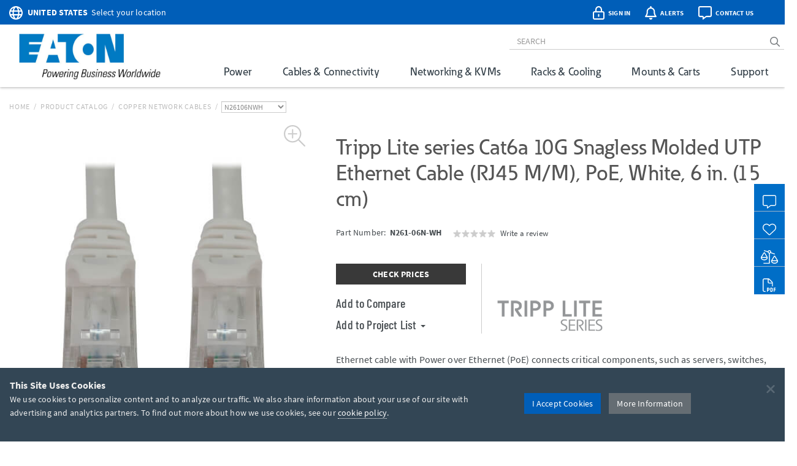

--- FILE ---
content_type: text/html; charset=utf-8
request_url: https://tripplite.eaton.com/cat6a-10g-ethernet-cable-snagless-utp-white-6-in~N26106NWH
body_size: 65353
content:
<!DOCTYPE html>
<html lang="en">
<head>

	


<meta charset="utf-8">
<meta name="viewport" content="width=device-width, initial-scale=1, shrink-to-fit=no">

<link rel="prefetch" as="font" href="/assets/fonts/EatonReg.otf" type="font/otf" crossorigin="anonymous"/>
<link rel="prefetch" as="font" href="/assets/fonts/EatonMed.otf" type="font/otf" crossorigin="anonymous"/>
<link rel="prefetch" as="font" href="/assets/fonts/EatonBol.otf" type="font/otf" crossorigin="anonymous"/>

<style>
	@font-face {
		font-family: 'Source Sans Pro';
		src: url('/assets/fonts/SourceSansPro-Regular.ttf');
		font-display: fallback;
	}
	@font-face {
		font-family: 'Source Sans Pro';
		font-weight: 700;
		src: url('/assets/fonts/SourceSansPro-Bold.ttf');
		font-display: fallback;
	}
	@font-face {
		font-family: 'Barlow Condensed';
		src: url('/assets/fonts/BarlowCondensed-Regular.ttf');
		font-display: fallback;
	}
	@font-face {
		font-family: 'Barlow Condensed';
		font-weight: 500;
		src: url('/assets/fonts/BarlowCondensed-Medium.ttf');
		font-display: fallback;
	}
	@font-face{
		font-family: 'Eaton';
		src: url('/assets/fonts/EatonReg.otf');
		font-display: fallback;
	}
	@font-face{
		font-family: 'Eaton Medium';
		src: url('/assets/fonts/EatonMed.otf');
		font-display: fallback;
	}
	@font-face{
		font-family: 'Eaton Bold';
		font-weight: 700;
		src: url('/assets/fonts/EatonBol.otf');
		font-display: fallback;
	}
</style>

<!-- base layout critical path CSS // tripplite.criticalPath.css -->
<style>#header-fluid{background-color:#fff;-webkit-box-shadow:0 1px 4px 0 rgba(0,0,0,0.3);-moz-box-shadow:0 1px 4px 0 rgba(0,0,0,0.3);box-shadow:0 1px 4px 0 rgba(0,0,0,0.3)}#header-fluid a#trippLiteLogoHead{display:block}#header.navbar{border-bottom:0}#header #header-input{width:100%}#header .navbar-brand{padding:10px 15px 5px 0}#header-logo{width:300px}.affix #header #header-logo{display:block;width:140px}#header-content,#header-search,#header-addons,#header-product-lines{display:inline-block}#header-content{display:inline}#header-search-and-addons{text-align:right}#header-search{width:640px}#header-search .form-group{margin-bottom:0}#header-searchbar{padding:3px 12px;font-size:14px;background-color:transparent;border-top:0;border-right:0;border-left:0;-webkit-box-shadow:none;box-shadow:none}#header-searchbar-btn{border:0;background-color:transparent;color:#787c7f;font-weight:900}#header-searchbar-btn:hover{color:#005eb8}#header-searchbar-btn:focus{outline:0}#header-searchbar-btn:active{color:#005eb8;-webkit-box-shadow:none;box-shadow:none}#eyebrow{background-color:#005eb8;color:#fff;height:40px;margin:0 -15px;padding:2px 0}#eyebrow p{margin-bottom:0;font-size:0.85rem}#eyebrow a{color:#fff}#eyebrow #nav-mobile a{color:#005eb8}#crumbs ul,#crumbs,#crumbs li{list-style-type:none;padding:0;margin:8px 0 0 0}#crumbs li{float:left;color:#bbb;text-transform:uppercase;font-size:12px;letter-spacing:.75px}#crumbs li a{display:block;padding:0;text-decoration:none}#crumbs li a:link,#crumbs li a:visited{color:#bbb}#crumbs li a:hover,#crumbs li a:focus{color:#005eb8;text-decoration:underline}#crumbs li.divider{padding-left:.5em;padding-right:.5em;color:#bbb}#crumbs li.dd{padding:0}#crumbs select{font-size:12px;color:#888;padding:0 !important;height:auto;width:auto;line-height:normal}#eaton-country-select{margin-top:3px}</style>

			<style>#large-model-image{margin-bottom:15px;padding:15px}#large-model-image.active:hover{cursor:pointer}#see-all-images{bottom:0;font-size:16px;font-weight:700;left:0;position:absolute}#hidden-thumbnail-carousel{display:none}#model-thumbnail-carousel{display:block;text-align:center}#model-thumbnail-carousel a:hover,#model-thumbnail-carousel a:active,#model-thumbnail-carousel a:focus{text-decoration:none}#model-thumbnail-carousel a img{background-color:#fff;border:1px solid #ccc;margin:0 4px 10px 4px;padding:4px}#model-thumbnail-carousel a img.active,#model-thumbnail-carousel a img:hover{border-color:#005eb8}#model-thumbnail-carousel a:nth-child(n+7){display:none}#carousel-more-button{display:inline-block !important;padding:0 10px;vertical-align:3px}#atf-quick-links{columns:2;column-gap:1rem;margin:30px 0;padding:0 60px}.atf-quick-link{height:38px;margin-bottom:12px;overflow:hidden;-webkit-column-break-inside:avoid;break-inside:avoid;page-break-inside:avoid}.atf-quick-link a{color:#656d73;text-decoration:none}.atf-quick-link i{width:58px}.atf-quick-link svg{font-size:2rem;width:58px}.atf-quick-link span{vertical-align:5px}.atf-quick-link a:hover{color:#005eb8}.atf-quick-link a:hover span{text-shadow:0 0 1px #005eb8}#model-number{margin-top:6px;min-height:64px}#model-number h2{display:inline;font-family:'Source Sans Pro','Arial',sans-serif;font-size:0.9rem;margin-top:5px;white-space:nowrap}#model-number .label.label-new{margin-left:6px;}.label.label-new, .label.label-taa{font-weight:bold;margin-left:4px;vertical-align: middle;}.cta-container{display:flex;margin-bottom:35px}.cta-col{ flex:1;flex-grow:0;flex-shrink:0;flex-basis:33%; text-align:center}#call-to-action{padding-right:25px;text-align:left}#call-to-action a{color:#656d73;text-decoration:none}#call-to-action .btn-orange{background-color:#e75f41;border-color:#e75f41;color:#fff !important}#call-to-action .btn-orange:hover,#call-to-action .btn-orange:active,#call-to-action .btn-orange:focus{background-color:#fff !important;border-color:#e75f41;color:#e75f41 !important}#call-to-action small{font-size:82%;color:#899dab}#call-to-action h2{margin-top:0;font-family:'Source Sans Pro','Arial',sans-serif;font-size:0.9rem;font-weight:700 !important}#call-to-action h5{margin-bottom:0;font-size:1rem;font-weight:500 !important;color:#757b85 !important}#call-to-action .label{padding-top:2px;font-size:50%}#call-to-action .alert{margin-bottom:10px}#cta-avg-price{padding-bottom:20px}#cta-avg-price .h4{font-family:'Barlow Condensed','Arial Narrow',sans-serif}#cta-rating-reviews{margin-left:15px;vertical-align:-5px}a#addToCompare,#favorites-btn-group .dropdown-toggle{color:#454b4f;font-family:'Barlow Condensed','Arial Narrow',sans-serif;font-size:20px;font-weight:500}a#addToCompare:hover,#favorites-btn-group .dropdown-toggle:hover{cursor:pointer}#favorites-btn-group .btn{border:1px solid #656d73;background-color:#fff;color:#656d73}#favorites-btn-group:hover .btn,#favorites-btn-group.open .btn{background-color:#656d73;color:#fff}#favorites-btn-group >.btn+.btn{margin-left:0}#favorites-btn-group .dropdown-menu{margin-top:-2px;border-color:#787c7f}#favorites-btn-group .dropdown-menu .divider{background-color:#787c7f}#favorites-btn-group .dropdown-menu >li >a{margin-top:3px;padding:0 10px 3px 10px}#favorites-btn-group .dropdown-menu >li >a:hover{background-color:initial;text-decoration:underline}#favorites-btn-group .dropdown-menu >li >a.makeInline{padding:0;color:#005eb8}#favorites-btn-group .dropdown-menu >li.withCopy{padding:0px 5px 5px 10px}#above-the-fold-content{margin-top:-5px}#click-to-zoom{position:absolute;top:0;right:20px;cursor:pointer;font-size:1.1rem;color:#ccc !important;z-index:14}#click-to-zoom-xs{position:absolute;right:15px;cursor:pointer;font-size:1.1rem;color:#ccc !important;z-index:14}</style>

<link href="/bundles/common_css?v=dIIBWkZLPiAxq2RmkGWH-Y2J-CNXcC5aUxbFyhT6JC01" rel="stylesheet"/>


<title>Cat6a, 10G, Ethernet Cable, Snagless, UTP, White, 6 in | Eaton</title> <meta property="og:title" content="Cat6a, 10G, Ethernet Cable, Snagless, UTP, White, 6 in | Eaton">
<meta name="description" content="This 6 in. white Cat6a cable supports Power over Ethernet to connect PoE-compatible modems, switches and servers to your 10G Ethernet network."> <meta property="og:description" content="This 6 in. white Cat6a cable supports Power over Ethernet to connect PoE-compatible modems, switches and servers to your 10G Ethernet network.">
<link rel="canonical" href="https://tripplite.eaton.com/cat6a-10g-ethernet-cable-snagless-utp-white-6-in~N26106NWH" /> <meta property="og:url" content="https://tripplite.eaton.com/cat6a-10g-ethernet-cable-snagless-utp-white-6-in~N26106NWH" />

<meta name="publisher" content="Eaton (tripplite.eaton.com)">
<meta property="og:site_name" content="Eaton Website">
<meta property="og:type" content="website">

	<meta property="og:image" content="https://assets.tripplite.com/large-image/n26106nwh-front-l.jpg">
<meta name="referrer" content="origin">




							<script type="application/ld+json">
							{
								"@context": "http://schema.org/",
								"@type": "BreadcrumbList",
								"itemListElement": [
									{
										"@type": "ListItem",
										"position": "1",
										"item": {
											"@id": "https://tripplite.eaton.com/",
											"name": "tripplite.eaton.com"
										}
									},
									{
										"@type": "ListItem",
										"position": "2",
										"item": {
											"@id": "https://tripplite.eaton.com/products/catalog",
											"name": "Products Catalog"
										}
									},
									{
										"@type": "ListItem",
										"position": "3",
										"item": {
											"@id": "https://tripplite.eaton.com/products/copper-network-cables~276",
											"name": "Copper Network Cables"
										}
									},
									{
										"@type": "ListItem",
										"position": "4",
										"item": {
											"@id": "https://tripplite.eaton.com/cat6a-10g-ethernet-cable-snagless-utp-white-6-in~N26106NWH",
											"name": "N26106NWH"
										}
									}
								]
							}
							</script>
							<script id="productschema" type="application/ld+json">
							{
								"@context": "https://schema.org/",
								"@type": "Product",
								"name": "N261-06N-WH",
								"image": "//assets.tripplite.com/large-image/n26106nwh-front-l.jpg",
								"description": "Cat6a 10G Snagless Molded UTP Ethernet Cable (RJ45 M/M), PoE, White, 6 in. (15 cm)",
								"sku": "037332277671",
								"mpn": "N26106NWH",
								"brand" : {
									"@type" : "Brand",
									"name" : "Eaton",
									"logo" : "//assets.tripplite.com/core-site-images/eaton-logo.jpg"
								},
								"aggregateRating": {
									"@type": "AggregateRating",
									"ratingValue": "0",
									"ratingCount": "0",
									"bestRating": "5"
								}
							}
							</script>
							<script>
								window.dataLayer = window.dataLayer || [];
								window.dataLayer.push({
									"productLine": "Cables &amp; Connectivity",
									"productGroup": "Copper Network Cables",
									"productSubgroup": "Cat6a Cables",
									"@context": "http://schema.org/",
									"@type": "Product",
									"modelNumber": "N26106NWH",
									"modelBrand": "EATONTrippLiteSeries"
								});
							</script>

	<script>
		window.dataLayer = window.dataLayer || [];
		window.dataLayer.push({
			"userCountry": "US",
			"eu":          0,
			"pageType":    "Products",
			"pageSubtype": "ProductDetail",
			"language":    "EN"
		});
	</script>
	<script>(function(w,d,s,l,i){w[l]=w[l]||[];w[l].push({'gtm.start':
	new Date().getTime(),event:'gtm.js'});var f=d.getElementsByTagName(s)[0],
	j=d.createElement(s),dl=l!='dataLayer'?'&l='+l:'';j.async=true;j.src=
	'https://www.googletagmanager.com/gtm.js?id='+i+dl;f.parentNode.insertBefore(j,f);
	})(window,document,'script','dataLayer','GTM-NKGDQ23');</script>



<link rel="shortcut icon" type="image/x-icon" href="/favicon.ico">


<link rel="dns-prefetch" href="https://d.la1-c2-ia2.salesforceliveagent.com/">
<link rel="dns-prefetch" href="https://c.la1-c2-ia2.salesforceliveagent.com/">
<link rel="dns-prefetch" href="https://js.klevu.com/">
	

<style id="antiClickjack">
    body { display:none !important; }
</style>

<script type="text/javascript">
    if (self === top) {
        var antiClickjack = document.getElementById("antiClickjack");
        antiClickjack.parentNode.removeChild(antiClickjack);
    } else {
        top.location = self.location;
    }
</script>
	
	<link href="/bundles/productDetail_css?v=yVFbAeIoq_cn832Zy3d0hd0JuxHGGLGzu5-0d1zP34E1" rel="stylesheet"/>



	<link type="text/css" rel="stylesheet" href="/assets/css/lightgallery.css" />
	<link type="text/css" rel="stylesheet" href="/assets/css/lg-zoom.css" />
	<link type="text/css" rel="stylesheet" href="/assets/css/lg-thumbnail.css" />

	
	<style>
		.lg-video-cont {
			transform: none !important;
			will-change: unset !important;
		}
		.lg-outer video {
			height: 720px;
			left: 10%;
			position: absolute;
			top: 10%;
			width: 1170px;
		}

		/* XS */
		@media screen and (max-width: 737.98px){
			.lg-outer video {
				height: 335px;
				left: 6%;
				top: 5%;
				width: 480px;
			}
		}

		/* SM */
		@media screen and (min-width: 738px) and (max-width: 959.98px){
			.lg-outer video {
				height: 480px;
				left: 11%;
				top: 5%;
				width: 512px;
			}
		}

		/* MD */
		@media screen and (min-width: 960px) and (max-width: 1279.98px){
			.lg-outer video {
				height: 600px;
				left: 12%;
				top: 12%;
				width: 800px;
			}
		}
	</style>


		<style>
			.pr-review-snapshot-block-container, .pr-review-snapshot-msq-container { display: flex !important; }
		</style>

		<style>
			#prefooter { display: none !important; }
		</style>

</head>
<body>
	

    <noscript><iframe src="https://www.googletagmanager.com/ns.html?id=GTM-NKGDQ23"
    height="0" width="0" style="display:none;visibility:hidden"></iframe></noscript>

    

<div id="printHeader" class="row"><div id="printHeaderLeft" class="col-md-6"><br /><img class="text-left" id="tlLogo" src="https://assets.tripplite.com/core-site-images/eaton-logo.jpg" alt="tripplite.eaton.com" width="151" height="49" /></div><div id="printHeaderRight" class="col-md-6 text-right"><address>Eaton<br />10000 Woodward Avenue<br />Woodridge, Illinois 60517<br /><span class="m-Right5" title="telephone"><i class="fal fa-phone"></i></span> <strong>+1 773-869-1776</strong><br /><span class="m-Right5" title="fax"><i class="fal fa-fax"></i></span> <strong>+1 (773) 869-1329</strong><br /><span class="m-Right5" title="email"><i class="fal fa-envelope"></i></span> <strong>cpdipresaleshelp@eaton.com</strong></address></div></div>

    <div id="header-fluid" class="container-fluid" data-spy="affix" data-offset-top="36">
		


<div id="eyebrow">
	<div class="container">
		<div class="row">
			<div class="col-xs-7 col-sm-6">
				<div id="eaton-country-select">
					<span class="addon-icon"><i class="far fa-globe"></i></span>

							<span class="addon-text-loc"><a id="countrySwitcherEyebrow" class="gtmHeaderLink" href="javascript:void(0);" data-toggle="popover"><strong class="ucase">United States</strong><span class="hidden-xs">&nbsp;&nbsp;Select your location</span></a></span>

					<div id="countryMenuEyebrow" style="display:none;">
						<select id="countryListEyebrow" class="form-control" onchange="utilities.switchCountry('Eyebrow');">
									<option value="AF">Afghanistan</option>
									<option value="AL">Albania</option>
									<option value="DZ">Algeria</option>
									<option value="AS">American Samoa</option>
									<option value="AO">Angola</option>
									<option value="AG">Antigua &amp; Barbuda</option>
									<option value="AR">Argentina</option>
									<option value="AM">Armenia/Հայաստան</option>
									<option value="AW">Aruba</option>
									<option value="AU">Australia</option>
									<option value="AT">Austria</option>
									<option value="AZ">Azerbaijan/Azərbaycan</option>
									<option value="BS">Bahamas</option>
									<option value="BH">Bahrain</option>
									<option value="BD">Bangladesh</option>
									<option value="BB">Barbados</option>
									<option value="BY">Belarus/Беларусь</option>
									<option value="BE">Belgium</option>
									<option value="BZ">Belize</option>
									<option value="BJ">Benin</option>
									<option value="BM">Bermuda</option>
									<option value="BO">Bolivia</option>
									<option value="BA">Bosnia &amp; Herzegovina</option>
									<option value="BW">Botswana</option>
									<option value="BR">Brazil</option>
									<option value="BG">Bulgaria</option>
									<option value="BF">Burkina Faso</option>
									<option value="KH">Cambodia</option>
									<option value="CM">Cameroon</option>
									<option value="CA">Canada</option>
									<option value="KY">Cayman Islands</option>
									<option value="CF">Central African Republic</option>
									<option value="TD">Chad</option>
									<option value="CL">Chile</option>
									<option value="CN">China</option>
									<option value="CO">Colombia</option>
									<option value="KM">Comoros</option>
									<option value="CG">Congo, Republic of</option>
									<option value="CK">Cook Islands</option>
									<option value="CR">Costa Rica</option>
									<option value="CI">Cote d&#39;Ivoire</option>
									<option value="HR">Croatia</option>
									<option value="CW">Cura&#231;ao</option>
									<option value="CY">Cyprus</option>
									<option value="CZ">Czech Republic</option>
									<option value="DK">Denmark</option>
									<option value="DJ">Djibouti</option>
									<option value="DM">Dominica</option>
									<option value="DO">Dominican Republic</option>
									<option value="TL">East Timor</option>
									<option value="EC">Ecuador</option>
									<option value="EG">Egypt</option>
									<option value="SV">El Salvador</option>
									<option value="EE">Estonia</option>
									<option value="ET">Ethiopia</option>
									<option value="FJ">Fiji</option>
									<option value="FI">Finland</option>
									<option value="FR">France</option>
									<option value="GF">French Guyana</option>
									<option value="PF">French Polynesia</option>
									<option value="GA">Gabon</option>
									<option value="GE">Georgia</option>
									<option value="DE">Germany</option>
									<option value="GH">Ghana</option>
									<option value="GR">Greece</option>
									<option value="GL">Greenland</option>
									<option value="GD">Grenada</option>
									<option value="GU">Guam</option>
									<option value="GT">Guatemala</option>
									<option value="GG">Guernsey</option>
									<option value="GN">Guinea</option>
									<option value="GY">Guyana</option>
									<option value="HT">Haiti</option>
									<option value="HN">Honduras</option>
									<option value="HU">Hungary</option>
									<option value="IS">Iceland</option>
									<option value="IN">India</option>
									<option value="ID">Indonesia</option>
									<option value="IQ">Iraq</option>
									<option value="IE">Ireland</option>
									<option value="IM">Isle of Man</option>
									<option value="IL">Israel</option>
									<option value="IT">Italy</option>
									<option value="JM">Jamaica</option>
									<option value="JP">Japan</option>
									<option value="JE">Jersey</option>
									<option value="JO">Jordan</option>
									<option value="KZ">Kazakhstan/Казахстан</option>
									<option value="KE">Kenya</option>
									<option value="KI">Kiribati</option>
									<option value="XK">Kosovo</option>
									<option value="KW">Kuwait</option>
									<option value="KG">Kyrgyzstan/Кыргызстан</option>
									<option value="LV">Latvia</option>
									<option value="LB">Lebanon</option>
									<option value="LS">Lesotho</option>
									<option value="LY">Libya</option>
									<option value="LI">Liechtenstein</option>
									<option value="LT">Lithuania</option>
									<option value="LU">Luxembourg</option>
									<option value="MK">Macedonia/Македонија</option>
									<option value="MG">Madagascar</option>
									<option value="MW">Malawi</option>
									<option value="MY">Malaysia</option>
									<option value="MV">Maldives</option>
									<option value="ML">Mali</option>
									<option value="MT">Malta</option>
									<option value="MU">Mauritius</option>
									<option value="MX">M&#233;xico</option>
									<option value="MD">Moldova</option>
									<option value="MC">Monaco</option>
									<option value="MN">Mongolia</option>
									<option value="ME">Montenegro</option>
									<option value="MA">Morocco</option>
									<option value="MZ">Mozambique</option>
									<option value="MM">Myanmar</option>
									<option value="NA">Namibia</option>
									<option value="NP">Nepal</option>
									<option value="NL">Netherlands</option>
									<option value="AN">Netherlands Antilles</option>
									<option value="NC">New Caledonia</option>
									<option value="NZ">New Zealand</option>
									<option value="NI">Nicaragua</option>
									<option value="NE">Niger</option>
									<option value="NG">Nigeria</option>
									<option value="NU">Niue</option>
									<option value="NO">Norway</option>
									<option value="OM">Oman</option>
									<option value="PK">Pakistan</option>
									<option value="PS">Palestinian Territory</option>
									<option value="PA">Panam&#225;</option>
									<option value="PG">Papua New Guinea</option>
									<option value="PY">Paraguay</option>
									<option value="PE">Per&#250;</option>
									<option value="PH">Philippines</option>
									<option value="PL">Poland</option>
									<option value="PT">Portugal</option>
									<option value="PR">Puerto Rico</option>
									<option value="QA">Qatar</option>
									<option value="RO">Romania</option>
									<option value="RU">Russia/Россия</option>
									<option value="RW">Rwanda</option>
									<option value="SH">Saint Helena</option>
									<option value="KN">Saint Kitts and Nevis</option>
									<option value="VC">Saint Vincent and the Grenadines</option>
									<option value="WS">Samoa</option>
									<option value="SA">Saudi Arabia</option>
									<option value="SN">Senegal</option>
									<option value="RS">Serbia</option>
									<option value="SG">Singapore</option>
									<option value="SK">Slovakia</option>
									<option value="SI">Slovenia</option>
									<option value="SB">Solomon Islands</option>
									<option value="SO">Somalia</option>
									<option value="ZA">South Africa</option>
									<option value="KR">South Korea</option>
									<option value="ES">Spain/Espa&#241;a</option>
									<option value="LK">Sri Lanka</option>
									<option value="SR">Suriname</option>
									<option value="SE">Sweden</option>
									<option value="CH">Switzerland</option>
									<option value="TW">Taiwan</option>
									<option value="TJ">Tajikistan/Тоҷикистон</option>
									<option value="TZ">Tanzania</option>
									<option value="TH">Thailand</option>
									<option value="TG">Togo</option>
									<option value="TO">Tonga</option>
									<option value="TT">Trinidad &amp; Tobago</option>
									<option value="TN">Tunisia</option>
									<option value="TR">Turkey</option>
									<option value="TM">T&#252;rkmenistan</option>
									<option value="VI">U.S. Virgin Islands</option>
									<option value="UG">Uganda</option>
									<option value="UA">Ukraine/Україна</option>
									<option value="AE">United Arab Emirates</option>
									<option value="GB">United Kingdom</option>
									<option selected="selected" value="US">United States</option>
									<option value="UY">Uruguay</option>
									<option value="UZ">Uzbekistan/Ўзбекистон</option>
									<option value="VU">Vanuatu</option>
									<option value="VE">Venezuela</option>
									<option value="VN">Vietnam</option>
									<option value="YE">Yemen</option>
									<option value="ZM">Zambia</option>
									<option value="ZW">Zimbabwe</option>
						</select>
					</div>
				</div>
			</div>
			<div class="col-xs-5 col-sm-6 text-right">
				<div id="header-addons">
					<div id="addon-account" class="addon">
						<a id="header-account" class="modal-account-link gtmNav" title="account" data-destination="account" data-toggle="modal" data-target="#popMyAccount" data-account-href="">
								<span class="addon-icon"><i class="far fa-lock-alt"></i></span>
							<span id="header-account-text" class="addon-text"></span>
							<input type="hidden" id="text-sign-in" value="Sign In" />
							<input type="hidden" id="text-account" value="Account" />
						</a>
					</div>
					<div id="addon-alerts" class="addon dropdown">
						<span id="header-alert" class="clickMe" data-toggle="dropdown">
							<span class="addon-icon"><i class="far fa-bell"></i></span>
							<span id="alerts-counter" class="fa-layers-counter"></span>
							<span class="addon-text">Alerts</span>
							<input type="hidden" id="alert1typeName" value="New Product Announcement" />
							<input type="hidden" id="alert2typeName" value="Sales Resource" />
							<input type="hidden" id="alert3typeName" value="New Products" />
							<input type="hidden" id="alert4typeName" value="Software Download" />
							<input type="hidden" id="alert5typeName" value="New Product Brochures" />
							<input type="hidden" id="alert6typeName" value="New Press Releases" />
							<input type="hidden" id="noNewAlerts" value="No new Alerts" />
						</span>
						<ul class="dropdown-menu dropdown-menu-right">
							<div id="alerts-box"></div>
							<div class="m-Bottom0 well well-sm text-center">
								<div id="clear-all-alerts" class="btn btn-grey btn-sm invert">Clear All</div>
							</div>
						</ul>
					</div>
					<div id="addon-chat" class="addon">
						<span id="header-chat" class="clickMe gtmNav" data-destination="">
							<span class="addon-icon"><i class="far fa-comment-alt"></i></span>
							<span class="addon-text">Contact Us</span>
						</span>
					</div>
					<div id="addon-search" class="addon hidden-sm hidden-md">
						<span id="trigger-search-mobile" class="clickMe">
							<span class="addon-icon">
								<span id="mobile-search-icon"><i class="far fa-search"></i></span>
								<span id="mobile-close-search-icon" style="padding: 0 5px 0 4px;"><i class="far fa-times"></i></span>
							</span>
						</span>
					</div>
					<div id="addon-nav" class="addon cd-dropdown-wrapper">
						<a id="trigger-nav-mobile" class="hidden-md hidden-lg cd-dropdown-trigger clickMe gtmNav" title="menu" data-target="#nav-mobile" data-destination="products">
							<span class="hamburger-menu"><i class="fas fa-bars"></i></span>
						</a>
						<nav id="nav-mobile" class="cd-dropdown">
							<h2>MENU</h2>
							<a class="cd-close" data-target="#nav-mobile">Close</a>
							<ul class="cd-dropdown-content">
								<li class="main-level has-children hidden-lg">
									<a class="gtmNav" data-destination="products">PRODUCTS</a>
									<ul class="cd-secondary-dropdown is-hidden">
										<li class="go-back"><a class="clickMe">PRODUCTS</a></li>
										<li class="has-children">
											<a class="primary-group gtmNavPL" data-destination="power">Power</a>
											<ul id="default-ul" class="cd-secondary-dropdown is-hidden">
												<span class="h2">Power</span>
												<li class="go-back"><a class="clickMe">POWER</a></li>
												<li class="has-children">



	<a class="h3 top-level">UPS Systems</a>
	<ul class="is-hidden">
		<li class="go-back"><a class="clickMe">UPS Systems</a></li>
		<li class="sgGroup">
			<a class="h4 sgHead hidden-xs hidden-sm gtmNavPG" href="/products/ups-battery-backup~11" data-destination="UPS Battery Backup">Single Phase UPS</a>
			<span class="h4 sgHead hidden-md hidden-lg">Single Phase UPS</span>
			<ol class="sg">
				<li><a class="gtmNavPG" href="/pages/tripp-lite-single-phase-ups-systems-overview" data-destination="Eaton single phase ups systems overview">Overview</a></li>

					<li><a class="gtmNavPSG" href="/products/ups-battery-backup-home-office-desktop~11-54" data-destination="Home/Office">Home Office</a></li>

				<li><a class="gtmNavPSG" href="/products/ups-battery-backup-network-server~11-1417" data-destination="Network and Server">Network and Server</a></li>
				<li><a class="gtmNavPSG" href="/products/ups-battery-backup-critical-systems~11-56" data-destination="Critical Business Systems">Critical Business Systems</a></li>
				<li><a class="gtmNavPSG" href="/products/ups-battery-backup-cloud-connected~11-1528" data-destination="Cloud-Connected">Cloud Connected</a></li>
				<li><a class="gtmNavPSG" href="/products/ups-battery-backup-industrial~11-1472" data-destination="Industrial">Industrial</a></li>
				<li><a class="gtmNavPSG" href="/products/ups-battery-backup-retail-hospital-gaming-extreme-temp~11-1512" data-destination="Special Applications">Special Applications</a></li>
			</ol>
		</li>
		<li><a class="h3 standalone gtmNavPG" href="/products/ups-battery-packs~16" data-destination="UPS Battery Packs">Battery Packs</a></li>
		<li><a class="h3 standalone gtmNavTool" href="/products/ups-replacement-batteries~17?tab=2" data-destination="UPS Replacement Batteries">Replacement Batteries</a></li>
		<li><a class="h3 standalone gtmNavPSG" href="/products/accessories-ups-system-accessories~372-1430" data-destination="UPS">UPS Accessories</a></li>
	</ul>
	<a class="h3 top-level gtmNavPG" href="/products/power-cords~5" data-destination="Power Cords and Adapters">Power Cords &amp; Adapters<span class="angle-right"><i class="fal fa-angle-right"></i></span></a>
	<ul class="is-hidden">
		<li class="go-back"><a class="clickMe">Power Cords &amp; Adapters</a></li>
		<li class="sgGroup">
			<ol class="sg">
				<li><a class="gtmNavPSG" href="/products/power-cords-standard~5-32" data-destination="Power Cords">Power Cords</a></li>
				<li><a class="gtmNavPSG" href="/products/power-cords-extension~5-31?46032=PDU" data-destination="PDU and Extension Cords">PDU Power Cords</a></li>
				<li><a class="gtmNavPSG" href="/products/power-cords-extension~5-31?1080=5-15P" data-destination="PDU and Extension Cords">Extension Cords</a></li>
				<li><a class="gtmNavPSG" href="/products/power-cords-adapter~5-30" data-destination="Adapter Cords">Power Adapters</a></li>
				<li><a class="gtmNavPSG" href="/products/power-cords-hospital-medical~5-34" data-destination="Hospital-Grade">Hospital-Grade Cords</a></li>
				<li><a class="gtmNavPSG" href="/products/power-cords-splitters~5-33" data-destination="Splitters">Splitters</a></li>
			</ol>
		</li>
	</ul>

												</li>
												<li class="has-children">



	<a class="h3 top-level gtmNavPG" href="/products/power-distribution-units-pdus~15" data-destination="Power Distribution Units (PDUs)">
					Power Distribution (PDU<span>s</span>)
				<span class="angle-right"><i class="fal fa-angle-right"></i></span></a>
	<ul class="is-hidden">
		<li class="go-back"><a class="clickMe">
					Power Distribution (PDU<span>s</span>)
				</a></li>
		<li class="sgGroup">
			<a class="h4 sgHead hidden-xs hidden-sm gtmNavPG" href="/products/power-distribution-units-pdus~15?1697=Single-Phase" data-destination="Power Distribution Units (PDUs)">Single Phase PDU</a>
			<span class="h4 sgHead hidden-md hidden-lg">Single Phase PDU</span>
			<ol class="sg">
				<li><a class="gtmNavPG" href="/pages/power-distribution-units-overview?tab=1" data-destination="power distribution units overview">Overview</a></li>
				<li><a class="gtmNavPSG" href="/products/power-distribution-units-pdus-basic~15-67?1697=Single-Phase" data-destination="Basic">Basic</a></li>
				<li><a class="gtmNavPSG" href="/products/power-distribution-units-pdus-metered~15-68?1697=Single-Phase" data-destination="Local Metered">Local Metered</a></li>
				<li><a class="gtmNavPSG" href="/products/power-distribution-units-pdus-monitored~15-69?1697=Single-Phase" data-destination="Monitored">Monitored</a></li>
				<li><a class="gtmNavPSG" href="/products/power-distribution-units-pdus-switched~15-70?1697=Single-Phase" data-destination="Switched">Switched</a></li>
				<li><a class="gtmNavPSG" href="/products/power-distribution-units-pdus-managed~15-1464" data-destination="Managed">Managed</a></li>
				<li><a class="gtmNavPSG" href="/products/power-distribution-units-pdus-hot-swap~15-71?1697=Single-Phase" data-destination="Hot-Swap">Hot-Swap</a></li>
				<li><a class="gtmNavPSG" href="/products/power-distribution-units-pdus-auto-transfer-switch~15-72?1697=Single-Phase" data-destination="Auto-Transfer Switch">Auto Transfer Switch</a></li>
				<li class="hidden-md hidden-lg"><a class="gtmNavPG" href="/products/power-distribution-units-pdus~15?1697=Single-Phase" data-destination="Power Distribution Units (PDUs)">Show All</a></li>
			</ol>
		</li>
		<li class="sgGroup">
			<a class="h4 sgHead hidden-xs hidden-sm gtmNavPG" href="/products/power-distribution-units-pdus~15?1697=3-Phase" data-destination="Power Distribution Units (PDUs)">3-Phase PDU</a>
			<span class="h4 sgHead hidden-md hidden-lg">3-Phase PDU</span>
			<ol class="sg">
				<li><a class="gtmNavPG" href="/pages/power-distribution-units-overview?tab=4" data-destination="power distribution units overview">Overview</a></li>
				<li><a class="gtmNavPSG" href="/products/power-distribution-units-pdus-metered~15-68?1697=3-Phase" data-destination="Local Metered">Local Metered</a></li>
				<li><a class="gtmNavPSG" href="/products/power-distribution-units-pdus-monitored~15-69?1697=3-Phase" data-destination="Monitored">Monitored</a></li>
				<li><a class="gtmNavPSG" href="/products/power-distribution-units-pdus-switched~15-70?1697=3-Phase" data-destination="Switched">Switched</a></li>
				<li><a class="gtmNavPSG" href="/products/power-distribution-units-pdus-auto-transfer-switch~15-72?1697=3-Phase" data-destination="Auto-Transfer Switch">Auto Transfer Switch</a></li>
				<li class="hidden-md hidden-lg"><a class="gtmNavPG" href="/products/power-distribution-units-pdus~15?1697=3-Phase" data-destination="Power Distribution Units (PDUs)">Show All</a></li>
			</ol>
		</li>
		<li><a class="h3 standalone gtmNavPSG" href="/products/accessories-pdu-accessories~372-1437" data-destination="PDUs">PDU Accessories</a></li>
	</ul>

												</li>
												<li class="has-children">



	<a class="h3 top-level">Charging Solutions</a>
	<ul class="is-hidden">
		<li class="go-back"><a class="clickMe">Charging Solutions</a></li>

		<a class="h3 standalone gtmNavPG" href="/products/charging-stations-charging-carts~268" data-destination="Charging Stations &amp; Carts">Charging Stations &amp; Carts</a>

		<li class="sgGroup">
			<a class="h4 sgHead hidden-xs hidden-sm gtmNavPG" href="/products/usb-chargers~269" data-destination="USB &amp; Wireless Chargers">USB Chargers</a>
			<span class="h4 sgHead hidden-md hidden-lg">USB Chargers</span>
			<ol class="sg">
				<li><a class="gtmNavPSG" href="/products/usb-chargers-wall-chargers-power-adapters~269-971" data-destination="Wall Chargers">Wall Chargers</a></li>
				<li><a class="gtmNavPSG" href="/products/usb-chargers-car-chargers~269-972" data-destination="Car Chargers">Car Chargers</a></li>
				<li><a class="gtmNavPSG" href="/products/usb-chargers-wireless-chargers~269-973" data-destination="Wireless/Magnetic Chargers">Wireless Chargers</a></li>
				<li><a class="gtmNavPSG" href="/products/usb-chargers-multi-device-chargers~269-1248" data-destination="Multi-Device Chargers">Multi-Device Chargers</a></li>
				<li><a class="gtmNavPSG" href="/products/usb-chargers-portable-power-banks~269-974" data-destination="Portable Power Banks">Portable Power Banks</a></li>
				<li><a class="gtmNavPSG" href="/products/usb-chargers-surge-protector-with-charging-port~269-969" data-destination="Charging Surge Protectors">Surge Protectors With Charging</a></li>
				<li><a class="gtmNavPSG" href="/products/usb-chargers-power-strip-with-charging-port~269-970" data-destination="Charging Power Strips">Power Strips With Charging</a></li>
				<li><a class="gtmNavPG" href="/products/lightning-charging-cables~258"      data-destination="Lightning Charging Cables">Lightning Charging Cables</a></li>
				<li><a class="gtmNavPSG" href="/products/usb-cables~264-948,949,950" data-destination="usb charging cables">USB Charging Cables</a></li>
			</ol>
		</li>
	</ul>
	<a class="h3 top-level gtmNavPG" href="/products/power-strips~20" data-destination="Power Strips">Power Strips<span class="angle-right"><i class="fal fa-angle-right"></i></span></a>
	<ul class="is-hidden">
		<li class="go-back"><a class="clickMe">Power Strips</a></li>
		<li class="sgGroup">
			<ol class="sg">
				<li><a class="gtmNavPSG" href="/products/power-strips-home-office~20-89" data-destination="Home/Office">Home Office</a></li>
				<li><a class="gtmNavPSG" href="/products/power-strips-industrial-commercial~20-91" data-destination="Industrial/Commercial">Industrial/Commercial</a></li>
				<li><a class="gtmNavPSG" href="/products/power-strips-hospital-medical~20-90" data-destination="Hospital/Medical">Hospital/Medical</a></li>
				<li><a class="gtmNavPSG" href="/products/power-strips-bench-cabinet~20-88" data-destination="Bench/Cabinet">Bench/Cabinet</a></li>
				<li><a class="gtmNavPSG" href="/products/power-strips-network-server~20-92" data-destination="Network/Server">Network/Server</a></li>
				<li><a class="gtmNavPSG" href="/products/power-strips-safety~20-93" data-destination="Safety">Safety</a></li>
			</ol>
		</li>
	</ul>





	<a class="h3 top-level gtmNavPG" href="/products/power-cords~5" data-destination="Power Cords and Adapters">Power Cords<span class="angle-right"><i class="fal fa-angle-right"></i></span></a>
	<ul class="is-hidden">
		<li class="go-back"><a class="clickMe">Power Cords</a></li>
		<li class="sgGroup">
			<ol class="sg">
				<li><a class="gtmNavPSG" href="/products/power-cords-standard~5-32" data-destination="Power Cords">Desktop PC</a></li>
				<li><a class="gtmNavPSG" href="/products/power-cords-extension~5-31" data-destination="PDU and Extension Cords">PDUs</a></li>
				<li><a class="gtmNavPSG" href="/products/power-cords-adapter~5-30" data-destination="Adapter Cords">Adapter Cords</a></li>
				<li><a class="gtmNavPSG" href="/products/power-cords-hospital-medical~5-34" data-destination="Hospital-Grade">Hospital</a></li>
				<li><a class="gtmNavPSG" href="/products/power-cords-splitters~5-33" data-destination="Splitters">Splitters</a></li>
				<li><a class="gtmNavPSG" href="/products/power-cords~5" data-destination="NOT SET">Internal PC</a></li>
			</ol>
		</li>
	</ul>

												</li>
												<li class="has-children">



	<a class="h3 top-level gtmNavPG" href="/products/surge-protectors~19" data-destination="Surge Protectors">Surge Protectors<span class="angle-right"><i class="fal fa-angle-right"></i></span></a>
	<ul class="is-hidden">
		<li class="go-back"><a class="clickMe">Surge Protectors</a></li>
		<li class="sgGroup">
			<ol class="sg">
				<li><a class="gtmNavPSG" href="/products/surge-protectors-premium-isobar~19-82" data-destination="Premium Isobar">Isobar</a></li>
				<li><a class="gtmNavPSG" href="/products/surge-protectors-standard~19-85" data-destination="Standard">Standard</a></li>
				<li><a class="gtmNavPSG" href="/products/surge-protectors-audio-video~19-78" data-destination="Audio/Video">Audio/Video</a></li>
					<li><a class="gtmNavPSG" href="/products/surge-protectors-hospital-medical~19-80" data-destination="Hospital/Medical">Hospital</a></li>
				<li><a class="gtmNavPSG" href="/products/surge-protectors-mobile~19-83" data-destination="Mobile">Mobile</a></li>
					<li><a class="gtmNavPSG" href="/products/surge-protectors-safety~19-86" data-destination="Safety">Safety</a></li>
					<li class="hidden-md hidden-lg"><a class="gtmNavPSG" href="/products/surge-protectors-energy-saving~19-79" data-destination="Energy-Saving">Energy Saving</a></li>
					<li class="hidden-md hidden-lg"><a class="gtmNavPSG" href="/products/surge-protectors-industrial-commercial~19-81" data-destination="Industrial/Commercial">Industrial</a></li>
				<li class="hidden-md hidden-lg"><a class="gtmNavPSG" href="/products/surge-protectors-rack-mount~19-84" data-destination="Rack Mount">Network</a></li>
				<li><a class="gtmNavPSG" href="/products/surge-protectors-ethernet-network-video~19-87" data-destination="Network/Video">Network/Serial</a></li>
				<li><a class="gtmNavPG" href="/products/surge-protectors~19?1927=USB%20Charging" data-destination="Surge Protectors">With USB Charging</a></li>
			</ol>
		</li>
	</ul>





	<a class="h3 top-level gtmNavPG" href="/products/power-strips~20" data-destination="Power Strips">Power Strips<span class="angle-right"><i class="fal fa-angle-right"></i></span></a>
	<ul class="is-hidden">
		<li class="go-back"><a class="clickMe">Power Strips</a></li>
		<li class="sgGroup">
			<ol class="sg">
				<li><a class="gtmNavPSG" href="/products/power-strips-home-office~20-89" data-destination="Home/Office">Home or Office</a></li>
				<li><a class="gtmNavPSG" href="/products/power-strips-hospital-medical~20-90" data-destination="Hospital/Medical">Hospital</a></li>
				<li><a class="gtmNavPSG" href="/products/power-strips-industrial-commercial~20-91" data-destination="Industrial/Commercial">Industrial</a></li>
				<li><a class="gtmNavPSG" href="/products/power-strips-network-server~20-92" data-destination="Network/Server">Network/Server</a></li>
				<li><a class="gtmNavPSG" href="/products/power-strips-safety~20-93" data-destination="Safety">Safety</a></li>
				<li><a class="gtmNavPSG" href="/products/power-strips-bench-cabinet~20-88" data-destination="Bench/Cabinet">Bench/Under Cabinet</a></li>
				<li><a class="gtmNavPSG" href="/products/power-strips~20" data-destination="NOT SET">Accessories</a></li>
			</ol>
		</li>
	</ul>

												</li>
												<li class="has-children">



	<a class="h3 top-level gtmNavPG" href="/products/power-inverters~18" data-destination="Power Inverters">Power Inverters<span class="angle-right"><i class="fal fa-angle-right"></i></span></a>
	<ul class="is-hidden">
		<li class="go-back"><a class="clickMe">Power Inverters</a></li>
		<li class="sgGroup">
			<ol class="sg">
				<li><a class="gtmNavPSG" href="/products/power-inverters-mobile~18-73" data-destination="Portable Inverters">Mobile</a></li>
				<li><a class="gtmNavPSG" href="/products/power-inverters-compact~18-74" data-destination="Compact">Compact</a></li>
				<li><a class="gtmNavPSG" href="/products/power-inverters-heavy-duty~18-75" data-destination="Heavy-Duty">Heavy-Duty</a></li>
				<li><a class="gtmNavPSG" href="/products/power-inverters-inverter-chargers~18-76" data-destination="Inverter/Chargers">Inverter/Chargers</a></li>
				<li><a class="gtmNavPSG" href="/products/power-inverters-pure-sine-wave~18-77" data-destination="Pure Sine Wave">Pure Sine Wave</a></li>
				<li><a class="gtmNavPSG" href="/products/power-inverters-hospital-cart-power-supply~18-856" data-destination="Hospital Cart Power Supplies">Hospital Cart Power</a></li>
			</ol>
		</li>
		<li><a class="h3 standalone gtmNavPSG" href="/products/accessories-power-inverter-accessories~372-1434" data-destination="Power Inverters">Power Inverter Accessories</a></li>
	</ul>

												</li>
												<li class="see-all">
													<hr />
													<a class="gtmNavTool" href="/products/cross-reference" title="competitor cross-reference" data-destination="competitor cross reference">Competitor Cross Reference</a>
												</li>
												<li class="see-all"><a class="gtmNavTool" href="/products/power-cords~5?tab=1" title="power cord product matrix" data-destination="power cord product matrix">Power Cord Matrix</a></li>
												<li class="see-all"><a class="gtmNavTool" href="/products/battery-finder" title="UPS battery finder" data-destination="battery finder">UPS Battery Finder</a></li>
												<li class="see-all"><a class="gtmNavTool" href="/products/management-solutions-overview" title="poweralert software" data-destination="management solutions overview">PowerAlert Software</a></li>
											</ul>
										</li>
										<li class="has-children">
											<a class="primary-group gtmNavPL" data-destination="cables and connectivity">Cables &amp; Connectivity</a>
											<ul class="cd-secondary-dropdown is-hidden">
												<span class="h2">Cables &amp; Connectivity</span>
												<li class="go-back"><a class="clickMe">CABLES &amp; CONNECTIVITY</a></li>

												<li class="has-children">



	<a class="h3 top-level">Copper Networks</a>
	<ul class="is-hidden">
		<li class="go-back"><a class="clickMe">Copper Networks</a></li>
		<li class="sgGroup">
			<ol class="sg">
				<li><a class="gtmNavPG" href="/products/copper-network-cables~276" data-destination="Copper Network Cables">All Cables</a></li>
				<li><a class="gtmNavPSG" href="/products/copper-network-cables-cat8~276-988" data-destination="Cat8 Cables">Cat8 Cables</a></li>
				<li><a class="gtmNavPSG" href="/products/copper-network-cables-cat6a~276-989" data-destination="Cat6a Cables">Cat6a Cables</a></li>
				<li><a class="gtmNavPSG" href="/products/copper-network-cables-cat6~276-990" data-destination="Cat6 Cables">Cat6 Cables</a></li>
				<li><a class="gtmNavPSG" href="/products/copper-network-cables-cat5e~276-991" data-destination="Cat5e Cables">Cat5e Cables</a></li>
				<li><a class="gtmNavPSG" href="/products/copper-network-cables-m12-industrial-m12-patch-cables~276-1393" data-destination="M12 Cables">M12 Cables</a></li>
				<li><a class="gtmNavPSG" href="/products/copper-network-cables-t1-access-control~276-993" data-destination="T1 and Access Control Cables">T1 Cables</a></li>
				<li><a class="gtmNavPG" href="/products/cisco-console-rollover-cables~348" data-destination="Cisco Console Rollover Cables">Rollover Cables</a></li>
				<li><a class="gtmNavPSG" href="/products/copper-network-cables-bulk~276-1056" data-destination="Bulk Cable">Bulk Cable</a></li>
				<li><a class="gtmNavPSG" href="/products/copper-network-cables-outdoor-cables~276-1332" data-destination="Outdoor Cables">Outdoor Cables</a></li>
				<li><a class="gtmNavPSG" href="/products/network-adapters~336-1268,1269" data-destination="copper network adapters">Network Adapters</a></li>
				<li><a class="gtmNavPSG" href="/products/couplers-copper~296-1025" data-destination="Copper Couplers">Couplers</a></li>
				<li><a class="gtmNavPSG" href="/products/patch-panels-keystone-jacks-copper-panels~9-41" data-destination="Copper Panels">Patch Panels</a></li>
				<li><a class="gtmNavPSG" href="/products/patch-panels-keystone-jacks-keystone-jacks~9-43" data-destination="Keystone Jacks">Keystone Jacks</a></li>
			</ol>
		</li>
		<li><a class="h3 standalone gtmNavPG" href="/products/power-over-ethernet-poe~360" data-destination="Power over Ethernet (PoE)">Power Over Ethernet (PoE)</a></li>
		<li><a class="h3 standalone gtmNavPG" href="/products/faceplates-boxes~280" data-destination="Faceplates &amp; Boxes">Faceplates &amp; Boxes</a></li>
		<li><a class="h3 standalone gtmNavPG" href="/products/tools-testers~6" data-destination="Network Tools &amp; Testers">Tools &amp; Testers</a></li>
	</ul>

												</li>

												<li class="has-children">



	<a class="h3 top-level">Fiber Networks</a>
	<ul class="is-hidden">
		<li class="go-back"><a class="clickMe">Fiber Networks</a></li>
		<li class="sgGroup">
			<ol class="sg">
				<li><a class="gtmNavPG" href="/products/fiber-network-cables~277" data-destination="Fiber Network Cables">All Cables</a></li>
				<li><a class="gtmNavPSG" href="/products/fiber-network-cables-singlemode~277-995" data-destination="Singlemode">Singlemode Cables</a></li>
				<li><a class="gtmNavPSG" href="/products/fiber-network-cables-multimode~277-996" data-destination="Multimode">Multimode Cables</a></li>
				<li><a class="gtmNavPSG" href="/products/fiber-network-cables-mode-conditioning~277-997" data-destination="Mode Conditioning">Mode Conditioning Cables</a></li>
				<li><a class="gtmNavPSG" href="/products/fiber-network-cables-mtp-mpo~277-1044" data-destination="MTP/MPO">MTP/MPO Cables</a></li>
				<li><a class="gtmNavPG" href="/products/fiber-traffic-access-points-taps~368" data-destination="Fiber Network TAPs">Traffic Access Points (TAPs)</a></li>
				<li><a class="gtmNavPSG" href="/products/network-adapters-fiber~336-1270" data-destination="Fiber">Network Adapters</a></li>
				<li><a class="gtmNavPSG" href="/products/couplers-fiber~296-1024" data-destination="Fiber Couplers">Couplers</a></li>
				<li><a class="gtmNavPSG" href="/products/fiber-networks-fiber-panels~380-1500" data-destination="Fiber Panels">Patch Panels</a></li>
				<li><a class="gtmNavPG" href="/products/robotic-fiber-panel-systems~248" data-destination="Robotic Fiber Panel Systems">Robotic Patching System</a></li>
				<li><a class="gtmNavPSG" href="/products/fiber-networks-cassette-solutions~380-1504" data-destination="Cassettes">Breakout Cassettes</a></li>
				<li><a class="gtmNavPSG" href="/products/fiber-networks-copper-fiber-cassette-enclosures-sleeves~380-1505" data-destination="Cassette Enclosures &amp; Sleeves">Cassette Enclosures</a></li>
				<li><a class="gtmNavPG" href="/products/media-converters~344" data-destination="Media Converters">Media Converters</a></li>
			</ol>
		</li>
	</ul>

												</li>

												<li class="has-children">



	<a class="h3 top-level">Transceivers</a>
	<ul class="is-hidden">
		<li class="go-back"><a class="clickMe">Transceivers</a></li>
		<li class="sgGroup">
			<ol class="sg">
				<li><a class="gtmNavPG" href="/products/fiber-copper-transceivers~284" data-destination="Transceiver Modules">Transceiver Modules</a></li>
				<li><a class="gtmNavPG" href="/products/direct-attach-cables-dac~257" data-destination="Direct Attach Cables (DACs)">Direct Attach Cables (DACs)</a></li>
				<li><a class="gtmNavPG" href="/products/active-optical-cables-aoc~256" data-destination="Active Optical Cables (AOCs)">Active Optical Cables (AOCs)</a></li>
			</ol>
		</li>
	</ul>

												</li>

												<li class="has-children">



	<a class="h3 top-level">Audio Video</a>
	<ul class="is-hidden">
		<li class="go-back"><a class="clickMe">Audio Video</a></li>
		<li class="sgGroup">
			<ol class="sg">
				<li><a class="gtmNavPSG" href="/products/audio-video-cables~300" data-destination="Audio Video Cables">Cables</a></li>
				<li><a class="gtmNavPSG" href="/products/video-adapters~306" data-destination="Video Adapters">Adapters</a></li>
				<li><a class="gtmNavPSG" href="/products/adapter-cables~305" data-destination="Audio Video Adapter Cables">Adapter Cables</a></li>
				<li><a class="gtmNavPSG" href="/products/presentation-switchers~328" data-destination="Video Switches">Switches</a></li>
				<li><a class="gtmNavPSG" href="/products/video-splitters-multiviewers~312" data-destination="Video Wall Controllers, Splitters, Multiviewers">Splitters &amp; Multi-Viewers</a></li>
				<li><a class="gtmNavPSG" href="/products/video-splitters-multiviewers-video-wall-controllers~312-1544" data-destination="Video Wall Controllers">Video Wall Controllers</a></li>
				<li><a class="gtmNavPSG" href="/products/audio-video-extenders~316" data-destination="Audio Video Extenders">Extenders</a></li>
				<li><a class="gtmNavPSG" href="/products/couplers-video~296-1032" data-destination="Video Couplers &amp; Gender Changers">Couplers</a></li>
				<li><a class="gtmNavPSG" href="/products/audio-video-panel-mount~340" data-destination="Audio Video Panel Mount">Jacks &amp; Panel Mount</a></li>
				<li><a class="gtmNavPSG" href="/products/usb-peripherals-webcams~356-1340" data-destination="Webcams">Webcams</a></li>
				<li><a class="gtmNavPSG" href="/products/tools-testers-testers~6-39" data-destination="Testers">Testers</a></li>
				<li><a class="gtmNavPSG" href="/products/accessories-audio-video-accessories~372-1428" data-destination="Audio Video">Accessories</a></li>
			</ol>
		</li>
	</ul>





	<a class="h3 top-level gtmNavPG" href="/products/docks-hubs-adapters~308" data-destination="Docks, Hubs &amp; Multiport Adapters">Laptop Docks &amp; Hubs<span class="angle-right"><i class="fal fa-angle-right"></i></span></a>
	<ul class="is-hidden">
		<li class="go-back"><a class="clickMe">Laptop Docks &amp; Hubs</a></li>
		<li class="sgGroup">
			<ol class="sg">
				<li><a class="gtmNavPSG" href="/products/docks-hubs-adapters-docking-stations~308-1192?46600=USB-A" data-destination="Docking Stations">USB‐A Docks</a></li>
				<li><a class="gtmNavPSG" href="/products/docks-hubs-adapters-docking-stations~308-1192?46600=USB-C" data-destination="Docking Stations">USB‐C Docks</a></li>
				<li><a class="gtmNavPSG" href="/products/docks-hubs-adapters-docking-stations~308-1192?46600=Thunderbolt" data-destination="Docking Stations">Thunderbolt Docks</a></li>
				<li><a class="gtmNavPSG" href="/products/docks-hubs-adapters-hubs-switches~308-1193" data-destination="Hubs &amp; Switches">Hubs &amp; Switches</a></li>
				<li><a class="gtmNavPSG" href="/products/docks-hubs-adapters-multiport~308-1194" data-destination="Multiport Adapters">Multiport Adapters</a></li>
			</ol>
		</li>
	</ul>


													
												</li>

												<li class="has-children">



	<a class="h3 top-level">USB, Thunderbolt &amp; Lightning</a>
	<ul class="is-hidden">
		<li class="go-back"><a class="clickMe">USB, Thunderbolt &amp; Lightning</a></li>
		<li class="sgGroup">
			<ol class="sg">
				<li><a class="gtmNavPSG" href="/products/usb-cables-usba~264-948" data-destination="USB-A">USB-A Cables</a></li>
				<li><a class="gtmNavPSG" href="/products/usb-cables-usbb-usb-b~264-949" data-destination="USB-B">USB-B Cables</a></li>
				<li><a class="gtmNavPSG" href="/products/usb-cables-usbc~264-950" data-destination="USB-C">USB-C Cables</a></li>
				<li><a class="gtmNavPSG" href="/products/usb-cables-usbc~264-950?2033=USB4" data-destination="USB-C">USB4 Cables</a></li>
				<li><a class="gtmNavPSG" href="/products/thunderbolt-firewire-firewire-cables~259-980" data-destination="Firewire Cables">FireWire Cables</a></li>
				<li><a class="gtmNavPG" href="/products/lightning-charging-cables~258" data-destination="Lightning Charging Cables">Lightning Cables</a></li>
				<li><a class="gtmNavPSG" href="/products/thunderbolt-firewire-thunderbolt-cables~259-951" data-destination="Thunderbolt Cables">Thunderbolt Cables</a></li>
				<li><a class="gtmNavPSG" href="/products/thunderbolt-firewire-thunderbolt-adapters~259-981" data-destination="Thunderbolt Adapters">Thunderbolt Adapters</a></li>
				<li><a class="gtmNavPG" href="/products/usb-adapters~352" data-destination="USB Adapters">USB Adapters</a></li>
				<li><a class="gtmNavPSG" href="/products/couplers-usb~296-1026" data-destination="USB Couplers">USB Couplers</a></li>
				<li><a class="gtmNavPSG" href="/products/usb-extenders~332" data-destination="USB Extenders">USB Extenders</a></li>
				<li><a class="gtmNavPSG" href="/products/accessories-usb-accessories~372-1429" data-destination="USB">USB Accessories</a></li>
				<li><a class="gtmNavPG" href="/products/usb-panel-mount~353" data-destination="USB Panel Mount">USB Panel Mount</a></li>
				<li><a class="gtmNavPG" href="/products/docks-hubs-adapters~308" data-destination="Docks, Hubs &amp; Multiport Adapters">Switches</a></li>
				<li><a class="gtmNavPG" href="/products/disk-drive-docks-enclosures~349" data-destination="Disk Drive Docks &amp; Enclosures">Hard Drive Enclosures</a></li>
			</ol>
		</li>
	</ul>

												</li>

												<li class="has-children">
													




	<a class="h3 ucase standalone milu uline gtmNavPG" href="/products/computer-storage-cables~4" data-destination="Computer &amp; Storage">Computer &amp; Storage</a>
	<a class="h3 ucase standalone uline gtmNavPG" href="/products/add-on-cards~52" data-destination="Network PCI Cards">Add-on Cards</a>
	<a class="h3 ucase standalone uline gtmNavPG" href="/products/power-cords~5" data-destination="Power Cords and Adapters">Power Cords</a>
	<a class="h3 ucase standalone uline gtmNavPG" href="/products/cable-management~240" data-destination="Cable Management">Cable Management</a>
	<a class="h3 ucase standalone uline gtmNavPG" href="/products/usb-chargers~269" data-destination="USB &amp; Wireless Chargers">Charging</a>
	<a class="h3 ucase standalone uline gtmNavPSG" href="/products/accessories-networking-accessories~372-1436" data-destination="Networking">Networking Accessories</a>

												</li>

												<li class="has-children">



	<a class="h3 top-level" href="/products/robotic-fiber-panel-systems~248">Robotic Fiber Panel Systems</a>
	<ul class="is-hidden">
		<li class="go-back"><a class="clickMe">Robotic Fiber Panel Systems</a></li>
		<li class="sgGroup">
			<ol class="sg">
				<li><a class="gtmNavPSG" href="/products/robotic-fiber-panel-systems-multimode~248-916" data-destination="Multimode">Multimode</a></li>
				<li><a class="gtmNavPSG" href="/products/robotic-fiber-panel-systems-singlemode~248-917" data-destination="Singlemode">Singlemode</a></li>
			</ol>
		</li>
	</ul>

												</li>

												<li class="see-all">
													<hr />
													<a class="gtmNavTool" href="/products/cross-reference" title="competitor cross-reference" data-destination="competitor cross reference">Competitor Cross Reference</a>
												</li>
												<li class="see-all"><a class="gtmNavTool" href="/products/custom-cables-made-to-order" title="custom cables made-to-order" data-destination="custom cables">Made-To-Order Cables</a></li>
												<li class="see-all"><a class="gtmNavTool" href="/products/copper-network-cables~276?tab=1" title="network cable product matrix" data-destination="network cable product matrix">Copper Cable Matrix</a></li>
												<li class="see-all"><a class="gtmNavTool" href="/products/fiber-network-cables~277?tab=1" title="fiber cable product matrix" data-destination="fiber cable product matrix">Fiber Cable Matrix</a></li>
												<li class="see-all"><a class="gtmNavTool" href="/pages/usb-type-c-cables-adapters" title="usb type-c cables and adapters" data-destination="usb type-c">USB-C Products</a></li>
												<li class="see-all">
													<a class="hidden-xs gtmNavTool" href="/products/cable-finder" title="find your cable in two easy steps" data-destination="cable finder">
														<img style="width: 180px" class="img-responsive m-Top5-xs m-Top5-sm" src="//assets.tripplite.com/core-site-images/logo-cable-finder.jpg" alt="Eaton Cable Finder" />
													</a>
												</li>
											</ul>
										</li>
										<li class="has-children">
											<a class="primary-group gtmNavPL" data-destination="networking">Networking &amp; KVMs</a>
											<ul class="cd-secondary-dropdown is-hidden">
												<span class="h2">Networking &amp; KVMs</span>
												<li class="go-back"><a class="clickMe">NETWORKING &amp; KVMS</a></li>

												<li class="has-children">



	<a class="h3 top-level gtmNavPG" href="/products/network-switches~54" data-destination="Network Switches">Network Switches<span class="angle-right"><i class="fal fa-angle-right"></i></span></a>
	<ul class="is-hidden">
		<li class="go-back"><a class="clickMe">Network Switches</a></li>
		<li class="sgGroup">
			<ol class="sg">
				<li><a class="gtmNavPSG" href="/products/network-switches-managed~54-195" data-destination="Managed">Managed</a></li>
				<li><a class="gtmNavPSG" href="/products/network-switches-unmanaged~54-196" data-destination="Unmanaged">Unmanaged</a></li>
				<li><a class="gtmNavPSG" href="/products/network-switches-industrial-ethernet-switches~54-1396" data-destination="Industrial">Industrial</a></li>
				<li><a class="gtmNavPSG" href="/products/network-switches-poe-capable~54-197" data-destination="PoE Capable">PoE-Capable</a></li>
				<li><a class="gtmNavPSG" href="/products/network-switches-built-in-pdu~54-198" data-destination="Built-in PDU">Integrated PDU</a></li>
			</ol>
		</li>
	</ul>

												</li>

												<li class="has-children">



	<a class="h3 top-level gtmNavPG" href="/products/kvm-switches~14" data-destination="KVM Switches">KVM Switches<span class="angle-right"><i class="fal fa-angle-right"></i></span></a>
	<ul class="is-hidden">
		<li class="go-back"><a class="clickMe">KVM Switches</a></li>
		<li class="sgGroup">
			<ol class="sg">
				<li><a class="gtmNavPSG" href="/products/kvm-switches-desktop~14-61" data-destination="Desktop">Desktop KVMs</a></li>
				<li><a class="gtmNavPSG" href="/products/kvm-switches-rack-mount~14-64" data-destination="Rack-Mount">Rack-Mount KVMs</a></li>
				<li><a class="gtmNavPSG" href="/products/kvm-switches-rack-console~14-62" data-destination="Rack Console">Console KVMs</a></li>
				<li><a class="gtmNavPSG" href="/products/kvm-switches-rack-console-no-kvm~14-63" data-destination="Rack Console (No KVM)">Rack-Mount LCD Consoles</a></li>
				<li class="hidden-md"><a class="gtmNavPSG" href="/products/kvm-switches-remote-access~14-65" data-destination="KVM Over IP">IP Remote Access KVMs</a></li>
				<li class="hidden-md"><a class="gtmNavPG" href="/products/kvm-switches~14?1267=Cat5%20KVM%20Switch" data-destination="KVM Switches">Cat5 KVMs</a></li>
				<li><a class="gtmNavPSG" href="/products/kvm-switches-niap-secure~14-66" data-destination="NIAP Secure">Secure KVMs</a></li>
				<li><a class="gtmNavPSG" href="/products/accessories-kvm-switch-accessories~372-1439" data-destination="KVM Switches">Accessories</a></li>
			</ol>
		</li>
	</ul>

												</li>

												<li class="has-children">



	<a class="h3 top-level gtmNavPG" href="/products/console-servers~22" data-destination="Console Servers">Console Servers<span class="angle-right"><i class="fal fa-angle-right"></i></span></a>
	<ul class="is-hidden">
		<li class="go-back"><a class="clickMe">Console Servers</a></li>
		<li class="sgGroup">
			<ol class="sg">
				<li><a class="gtmNavPSG" href="/products/console-servers-3-to-8-port~22-879" data-destination="3 to 8-Port">3 to 8-Port</a></li>
				<li><a class="gtmNavPSG" href="/products/console-servers-16-to-48-port~22-880" data-destination="16 to 48-Port">16 to 48-Port</a></li>
				<li><a class="gtmNavPSG" href="/products/console-servers-cellular-access~22-928" data-destination="Cellular Access">Cellular Access</a></li>
				<li><a class="gtmNavPSG" href="/products/accessories-console-server-accessories~372-1438" data-destination="Console Servers">Accessories</a></li>
			</ol>
		</li>
	</ul>

												</li>

												<li class="has-children">



	<a class="h3 top-level gtmNavPG" href="/products/wifi-enclosures~232">Wireless Networking<span class="angle-right"><i class="fal fa-angle-right"></i></span></a>
	<ul class="is-hidden">
		<li class="go-back"><a class="clickMe">Wireless Networking</a></li>
		<li class="sgGroup">
			<ol class="sg">
				<li><a class="gtmNavPSG" href="/products/wifi-enclosures-wap-enclosures~232-900" data-destination="WAP Enclosures">WAP Enclosures</a></li>
				<li><a class="gtmNavPSG" href="/products/wifi-enclosures-wap-mounting-brackets~232-901" data-destination="WAP Mounting Brackets">WAP Mounting Brackets</a></li>
			</ol>
		</li>
	</ul>

												</li>

												<li class="has-children">



	<a class="h3 ucase standalone uline milu gtmNavPSG" href="/products/accessories-networking-accessories~372-1436" data-destination="Networking">Networking Accessories</a>
	<a class="h3 ucase standalone uline gtmNavPG" href="/products/copper-network-cables~276" data-destination="Copper Network Cables">Copper Network Cables</a>
	<a class="h3 ucase standalone uline gtmNavPG" href="/products/fiber-network-cables~277" data-source="home" data-destination="Fiber Network Cables">Fiber Network Cables</a>
	<a class="h3 ucase standalone uline gtmNavPG" href="/products/tools-testers~6" data-destination="Network Tools &amp; Testers">Tools &amp; Testers</a>
	<a class="h3 ucase standalone uline gtmNavPG" href="/products/patch-panels~9-41,42" data-destination="Copper Network Infrastructure">Patch Panels</a>

												</li>

												<li class="see-all">
													<hr />
													<a class="gtmNavTool" href="/products/cross-reference" title="competitor cross-reference" data-destination="competitor cross reference">Competitor Cross Reference</a>
												</li>
												<li class="see-all"><a class="gtmNavTool" href="/products/custom-cables-made-to-order" title="custom cables made-to-order" data-destination="custom cables">Made-To-Order Cables</a></li>
											</ul>
										</li>
										<li class="has-children">
											<a class="primary-group gtmNavPL" data-destination="racks and cooling">Racks &amp; Cooling</a>
											<ul class="cd-secondary-dropdown is-hidden">
												<span class="h2">Racks &amp; Cooling</span>
												<li class="go-back"><a class="clickMe">RACKS &amp; COOLING</a></li>

												<li class="has-children">



	<a class="h3 top-level gtmNavPG" href="/products/server-racks~12" data-destination="Server Racks &amp; Cabinets">Racks<span class="angle-right"><i class="fal fa-angle-right"></i></span></a>
	<ul class="is-hidden">
		<li class="go-back"><a class="clickMe">Racks</a></li>
		<li class="sgGroup">
			<ol class="sg">
				<li><a class="gtmNavPG" href="/pages/server-racks-and-cabinets-overview" data-destination="server racks and cabinets">Overview</a></li>
				<li><a class="gtmNavPSG" href="/products/server-racks-enclosures~12-57?2056=Floor-Standing" data-destination="Enclosures">Floor-Standing Enclosures</a></li>
				<li><a class="gtmNavPSG" href="/products/server-racks-heavy-duty~12-1540" data-destination="Heavy-Duty Enclosures">Heavy-Duty Enclosures</a></li>
				<li><a class="gtmNavPSG" href="/products/server-racks-enclosures~12-57?2056=Wall-Mount" data-destination="Enclosures">Wall-Mount Enclosures</a></li>
				<li><a class="gtmNavPSG" href="/products/server-racks-wall-mount-shelf-bracket~12-1456" data-destination="Wall Shelves &amp; Brackets">Wall-Mount Shelves</a></li>
				<li><a class="gtmNavPSG" href="/products/server-racks-self-cooling~12-1516"  data-destination="Self-Cooling">Self-Cooling Enclosures</a></li>
				<li><a class="gtmNavPSG" href="/products/server-racks-open-frames~12-58"  data-destination="Open-Frames">Open-Frame Racks</a></li>
				<li><a class="gtmNavPSG" href="/products/server-racks-quiet-acoustic~12-876" data-destination="Quiet Acoustic">Acoustic Racks</a></li>
				<li><a class="gtmNavPSG" href="/products/server-racks-harsh-environments-ip54~12-877" data-destination="Industrial/Seismic">Industrial-Grade</a></li>
				<li><a class="gtmNavPSG" href="/products/server-racks-outdoor~12-1517"  data-destination="Outdoor">Outdoor Racks</a></li>
				<li><a class="gtmNavPSG" href="/products/server-racks-low-profile~12-878" data-destination="Low-Profile">Low-Profile Racks</a></li>
				<li><a class="gtmNavPSG" href="/products/server-racks~12" data-destination="NOT SET">Seismic Racks</a></li>
				<li><a class="gtmNavPSG" href="/products/server-racks-vertical-mount~12-1208" data-destination="Vertical Mount">Vertical Mount Racks</a></li>
			</ol>
		</li>
		<li><a class="h3 standalone gtmNavPSG" href="/products/accessories-server-rack-accessories~372-1435" data-destination="Racks">Rack Accessories</a></li>
	</ul>

												</li>
												<li class="has-children">



	<a class="h3 top-level gtmNavPG" href="/products/cable-management~240" data-destination="Cable Management">Cable Management<span class="angle-right"><i class="fal fa-angle-right"></i></span></a>
	<ul class="is-hidden">
		<li class="go-back"><a class="clickMe">Cable Management</a></li>
		<li class="sgGroup">
			<ol class="sg">
				<li><a class="gtmNavPG" href="/pages/rack-cable-management" data-destination="cable management overview">Overview</a></li>
				<li><a class="gtmNavPSG" href="/products/cable-management-wire-mesh-cable-trays~240-1060" data-destination="Cable Tray System">Cable Tray System</a></li>
				<li><a class="gtmNavPSG" href="/products/cable-management-fiber-routing~240-1064" data-destination="Fiber Routing System">Fiber Routing System</a></li>
				<li><a class="gtmNavPSG" href="/products/cable-management-cable-managers-horizontal-vertical~240-858" data-destination="Cable Managers">Cable Managers</a></li>
				<li><a class="gtmNavPSG" href="/products/cable-management-cable-ladders~240-860" data-destination="Cable Ladders">Ladders</a></li>
				<li><a class="gtmNavPSG" href="/products/cable-management-troughs~240-861" data-destination="Troughs">Troughs</a></li>
				<li><a class="gtmNavPSG" href="/products/cable-management-rail-hardware-kits~240-862" data-destination="Rail/Hardware Kits">Rail/Hardware Kits</a></li>
				<li><a class="gtmNavPSG" href="/products/cable-management-raceways~240-863" data-destination="Raceways">Raceways</a></li>
				<li><a class="gtmNavPSG" href="/products/cable-management-cable-ties~240-864" data-destination="Cable Ties">Cable Ties</a></li>
				<li><a class="gtmNavPSG" href="/products/cable-management-j-hooks~240-896" data-destination="J-Hooks">J-Hooks</a></li>
			</ol>
		</li>
	</ul>

												</li>
												<li class="has-children">



	<a class="h3 top-level gtmNavPG" href="/products/rack-cooling~13" data-destination="Data Center &amp; IT Rack Cooling">Rack Cooling<span class="angle-right"><i class="fal fa-angle-right"></i></span></a>
	<ul class="is-hidden">
		<li class="go-back"><a class="clickMe">Rack Cooling</a></li>
		<li class="sgGroup">
			<ol class="sg">
				<li><a class="gtmNavPG" href="/products/rack-cooling~13?tab=1" data-destination="rack cooling overview">Overview</a></li>
					<li><a class="gtmNavPSG" href="/products/rack-cooling-in-row~13-882" data-destination="In-Row">In-Row Air Conditioners</a></li>
				<li><a class="gtmNavPSG" href="/products/rack-cooling-portable~13-881" data-destination="Portable">Portable Air Conditioners</a></li>
					<li><a class="gtmNavPSG" href="/products/rack-cooling-rack-mount~13-883" data-destination="Rack-Mount">Rack-Mount Air Conditioners</a></li>
				<li><a class="gtmNavPSG" href="/products/rack-cooling-cooling-fans~13-884" data-destination="Cooling Fans">Rack Cooling Fans</a></li>
			</ol>
		</li>
		<li><a class="h3 standalone gtmNavPSG" href="/products/rack-cooling-wiring-closet-cooling~13-1220" data-destination="Closet Cooling">Closet Cooling</a></li>
		<li><a class="h3 standalone gtmNavPSG" href="/products/accessories-rack-enclosure-cooling-accessories~372-1433" data-destination="Rack Cooling">Rack Cooling Accessories</a></li>
	</ul>

												</li>
												<li class="has-children">



	<a class="h3 top-level" href="/products/data-center-hot-cold-aisle-containment-system~272">Hot/Cold Aisle Containment System</a>
	<ul class="is-hidden">
		<li class="go-back"><a class="clickMe">Hot/Cold Aisle Containment System</a></li>
		<li class="sgGroup">
			<ol class="sg">
				<li><a class="gtmNavPG" href="/products/smartrack-aisle-containment-system" data-destination="smartrack aisle containment system">System Configurator</a></li>
				<li><a class="gtmNavPSG" href="/products/data-center-hot-cold-aisle-containment-system-standard-600mm-rack~272-984" data-destination="smartrack aisle containment system 600 mm">For 600 mm Racks</a></li>
				<li><a class="gtmNavPSG" href="/products/data-center-hot-cold-aisle-containment-system-wide-750mm-rack~272-985" data-destination="smartrack aisle containment system 750 mm">For 750 mm Racks</a></li>
			</ol>
		</li>
	</ul>

												</li>
												<li class="has-children">



	<a class="h3 top-level gtmNavPG" href="/products/environmental-sensors~324" data-destination="Environmental Sensors">Environmental Sensors<span class="angle-right"><i class="fal fa-angle-right"></i></span></a>
	<ul class="is-hidden">
		<li class="go-back"><a class="clickMe">Environmental Sensors</a></li>
		<li class="sgGroup">
			<ol class="sg">
				<li><a class="gtmNavPSG" href="/products/environmental-sensors-temperature~324-1212" data-destination="Temperature">Temperature</a></li>
				<li><a class="gtmNavPSG" href="/products/environmental-sensors-humidity~324-1213" data-destination="Humidity">Humidity</a></li>
				<li><a class="gtmNavPSG" href="/products/environmental-sensors-water~324-1214" data-destination="Water">Water</a></li>
			</ol>
		</li>
	</ul>



	<a class="h3 top-level gtmNavPG" href="/products/it-storage-containers-shipping-cases~228" data-destination="IT Storage &amp; Shipping Containers">IT Storage &amp; Shipping<span class="angle-right"><i class="fal fa-angle-right"></i></span></a>
	<ul class="is-hidden">
		<li class="go-back"><a class="clickMe">IT Storage &amp; Shipping</a></li>
		<li class="sgGroup">
			<ol class="sg">
				<li><a class="gtmNavPSG" href="/products/it-storage-containers-shipping-cases-storage-carts~228-835" data-destination="Storage Carts">Storage Carts</a></li>
				<li><a class="gtmNavPSG" href="/products/it-storage-containers-shipping-cases-shipping-flight-cases~228-836" data-destination="Shipping Cases">Shipping Cases</a></li>
			</ol>
		</li>
	</ul>

												</li>
												<li class="see-all">
													<hr />
													<a class="gtmNavTool" href="/products/cross-reference" title="competitor cross-reference" data-destination="competitor cross reference">Competitor Cross Reference</a>
												</li>
												<li class="see-all"><a class="gtmNavTool" href="/products/server-racks~12?tab=1" title="rack product matrix" data-destination="rack product matrix">Racks Matrix</a></li>
												<li class="see-all"><a class="gtmNavTool" href="/products/custom-rack-solutions" title="made-to-order racks" data-destination="custom racks">Made-to-Order Racks</a></li>
												<li class="see-all"><a class="gtmNavTool" href="/products/management-solutions-overview" title="poweralert software" data-destination="management solutions overview">PowerAlert Software</a></li>
											</ul>
										</li>
										<li class="has-children">
											<a class="primary-group gtmNavPL" data-destination="mounts, carts and desks">Mounts &amp; Carts</a>
											<ul class="cd-secondary-dropdown is-hidden">
												<span class="h2">Mounts &amp; Carts</span>
												<li class="go-back"><a class="clickMe">MOUNTS &amp; CARTS</a><hr /></li>

												<li class="has-children">



	<a class="h3 top-level gtmNavPG" href="/products/display-mounts~21" data-destination="TV/Monitor Mounts">TV/Monitor Mounts<span class="angle-right"><i class="fal fa-angle-right"></i></span></a>
	<ul class="is-hidden">
		<li class="go-back"><a class="clickMe">TV/Monitor Mounts</a></li>
		<li class="sgGroup">
			<ol class="sg">
				<li><a class="gtmNavPSG" href="/products/display-mounts-ceiling-mounts~21-94" data-destination="Ceiling Mounts">Ceiling &amp; Projector Mounts</a></li>
				<li><a class="gtmNavPSG" href="/products/display-mounts-cpu-mounts~21-95" data-destination="CPU Mounts">CPU Mounts</a></li>
				<li><a class="gtmNavPSG" href="/products/display-mounts-desk-clamp-mounts~21-96" data-destination="Desk Clamps &amp; Grommets">Desk Clamp Mounts</a></li>
				<li><a class="gtmNavPSG" href="/products/display-mounts-desktop-mounts~21-97" data-destination="Freestanding">Desktop Mounts</a></li>
				<li><a class="gtmNavPSG" href="/products/display-mounts-slat-wall-system~21-1536" data-destination="Slat Wall System">Slat Wall System</a></li>
				<li><a class="gtmNavPSG" href="/products/display-mounts-wall-mounts~21-98" data-destination="Wall Mounts">Wall-Mounts</a></li>
				<li><a class="gtmNavPSG" href="/products/display-mounts-monitor-stands-risers~21-99" data-destination="Monitor Stands &amp; Risers">Monitor Stands</a></li>
				<li><a class="gtmNavPSG" href="/products/display-mounts-floor-stands~21-100" data-destination="Digital Signage Stands">Floor Stands</a></li>
				<li><a class="gtmNavPSG" href="/products/display-mounts-server-rack-mount~21-1188" data-destination="Rack Mount">Rack-Mount</a></li>
			</ol>
		</li>
	</ul>

												</li>

												<li class="has-children">



	<a class="h3 top-level gtmNavPG" href="/products/rolling-tv-carts~236" data-destination="Rolling Workstations, Stands and Carts">Rolling TV/Monitor Carts<span class="angle-right"><i class="fal fa-angle-right"></i></span></a>
	<ul class="is-hidden">
		<li class="go-back"><a class="clickMe">Rolling TV/Monitor Carts</a></li>
		<li class="sgGroup">
			<ol class="sg">
				<li><a class="gtmNavPG" href="/pages/rolling-tv-carts" data-destination="rolling tv carts">Overview</a></li>
				<li><a class="gtmNavPSG" href="/products/rolling-tv-carts-single-screen~236-857" data-destination="Single-Screen">Single Screen Carts</a></li>
				<li><a class="gtmNavPSG" href="/products/rolling-tv-carts-dual-screen~236-205" data-destination="Dual-Screen">Dual Screen Carts</a></li>
				<li><a class="gtmNavPSG" href="/products/rolling-tv-carts-premier~236-1473" data-destination="Premier Series">Premier Series Carts</a></li>
				<li><a class="gtmNavPSG" href="/products/rolling-tv-carts-rolling-desks~236-204" data-destination="Mobile Workstations">Rolling Desks</a></li>
			</ol>
		</li>
		<li><a class="h3 standalone gtmNavPSG" href="/products/accessories-tv-monitor-mount-accessories~372-1432" data-destination="Display Mounts &amp; Carts">Display Mount Accessories</a></li>
	</ul>

												</li>

												<li class="has-children">



	<a class="h3 top-level gtmNavPG" href="/products/workwise-adjustable-workstations~55" data-destination="Height-Adjustable Workstations">Adjustable-Height Workstations<span class="angle-right"><i class="fal fa-angle-right"></i></span></a>
	<ul class="is-hidden">
		<li class="go-back"><a class="clickMe">Adjustable-Height Workstations</a></li>
		<li class="sgGroup">
			<ol class="sg">
				<li><a class="gtmNavPSG" href="/products/workwise-adjustable-workstations-desk-mounted~55-200" data-destination="Desk Mount">Desk Mount</a></li>
				<li><a class="gtmNavPSG" href="/products/workwise-adjustable-workstations-wall-mounted~55-1400" data-destination="Wall Mount">Wall-Mount</a></li>
			</ol>
		</li>
		<li><a class="h3 standalone gtmNavPG" href="/products/display-mounts-monitor-stands-risers~21-99" data-destination="Monitor Stands &amp; Risers">Monitor Risers</a></li>
	</ul>

												</li>

													<li class="has-children">



	<a class="h3 top-level gtmNavPG" href="/products/mobile-interactive-touchscreen-display~320" data-destination="Interactive Displays">Interactive Displays<span class="angle-right"><i class="fal fa-angle-right"></i></span></a>
	<ul class="is-hidden">
		<li class="go-back"><a class="clickMe">Interactive Displays</a></li>
		<li class="sgGroup">
			<ol class="sg">
				<li><a class="gtmNavPG" href="/pages/mobile-interactive-displays" data-destination="mobile interactive displays">Overview</a></li>
				<li><a class="gtmNavPSG" href="/products/mobile-interactive-touchscreen-display-65-inch-screen~320-1184" data-destination="65-Inch Screen">65-inch 4K Touchscreen</a></li>
			</ol>
		</li>
	</ul>

													</li>

												<li class="has-children">



	<a class="h3 ucase standalone uline gtmNavPSG" href="/products/laptop-accessories-cases-bags~36-177" data-destination="Cases/Bags">Carrying Cases</a>
	<a class="h3 ucase standalone uline gtmNavPSG" href="/products/laptop-accessories-cooling-pads~36-179" data-destination="Cooling Pads">Cooling Pads</a>
	<a class="h3 ucase standalone uline gtmNavPG" href="/products/keyspan-remotes-adapters~24" data-destination="Keyspan Presentation Remotes">Presentation Remotes</a>
	<a class="h3 ucase standalone uline gtmNavPSG" href="/products/laptop-accessories-laptop-locks~36-182" data-destination="Laptop Security">Laptop Locks</a>

												</li>

												<li class="see-all">
													<hr />
													<a class="gtmNavTool" href="/products/cross-reference" title="competitor cross-reference" data-destination="competitor cross reference">Competitor Cross Reference</a>
												</li>
												<li class="see-all"><a class="gtmNavTool" href="/products/tv-monitor-mounts~21?tab=2" title="Mount Finder" data-destination="mount finder">Mount Finder</a></li>
											</ul>
										</li>
										<li class="standalone">
											<a class="primary-group gtmNavPL" href="/products/device-management-solutions" title="device management solutions" data-destination="software">Software</a>
										</li>
										<li class="standalone">
											<a class="primary-group gtmNavPL colorb" href="/products/new-products" title="browse new products" data-destination="new products">New Products</a>
										</li>
									</ul>
								</li>
								<li class="main-level has-children"><a class="main-level-stand-alone gtmNav" href="/support/help" title="support" data-destination="support">SUPPORT</a></li>

								<li class="main-level has-children"><a class="main-level-stand-alone gtmNav" href="/my-account/login" title="my account login" data-destination="account" target="_blank" rel="noopener">MY ACCOUNT</a></li>
								<li class="main-level has-children"><a class="main-level-stand-alone gtmNav" href="/products/list-manager" title="favorites" data-destination="favorites">PROJECT LISTS</a></li>
								<li class="main-level has-children"><a class="compressed-chat main-level-stand-alone clickMe gtmNav">CONTACT US</a></li>
							</ul>
						</nav>

						<span id="trigger-nav-compressed" class="hidden-xs hidden-sm dropdown">
							<span class="addon-icon dropdown-toggle" data-toggle="dropdown" href="javascript:void(0);" role="button" aria-haspopup="true" aria-expanded="false"><i class="fas fa-bars"></i></span>
							<ul id="nav-compressed" class="dropdown-menu">
								<li class="hidden-lg">
									<span class="chevron"><i class="far fa-chevron-down"></i></span><span class="fw700">Products</span>
								</li>
								<li role="separator" class="divider hidden-lg"></li>
								<li class="hover-effect hidden-lg">
									<span id="tab-desktop-power" class="clickMe gtmNavPL" data-destination="power" data-pline="power">Power</span>
								</li>
								<li role="separator" class="divider hidden-lg"></li>
								<li class="hover-effect hidden-lg">
									<span id="tab-desktop-cablesConnectivity" class="clickMe gtmNavPL" data-destination="cables and connectivity" data-pline="cablesConnectivity">Cables &amp; Connectivity</span>
								</li>
								<li role="separator" class="divider hidden-lg"></li>
								<li class="hover-effect hidden-lg">
									<span id="tab-desktop-networking" class="clickMe gtmNavPL" data-destination="networking" data-pline="networking">Networking &amp; KVMs</span>
								</li>
								<li role="separator" class="divider hidden-lg"></li>
								<li class="hover-effect hidden-lg">
									<span id="tab-desktop-racksCooling" class="clickMe gtmNavPL" data-destination="racks and cooling" data-pline="racksCooling">Racks &amp; Cooling</span>
								</li>
								<li role="separator" class="divider hidden-lg"></li>
								<li class="hover-effect hidden-lg">
									<span id="tab-desktop-productivityMobility" class="clickMe gtmNavPL" data-destination="mounts, carts and desks" data-pline="productivityMobility">Mounts &amp; Carts</span>
								</li>
								<li role="separator" class="divider hidden-lg"></li>
								<li class="hover-effect hidden-lg">
									<a id="tab-desktop-software" class="clickMe gtmNavPL size14" href="/products/device-management-solutions" data-destination="software">Software</a>
								<li role="separator" class="divider hidden-lg"></li>
								<li class="hover-effect hidden-lg">
									<span class="chevron"><i class="far fa-chevron-right"></i></span>
									<span id="tab-desktop-support" class="clickMe gtmNav" data-destination="support" data-pline="support">Support</span>
								</li>
								<li role="separator" class="divider hidden-lg"></li>
								<li id="myacct" class="hover-effect">
									<a id="header-account-md" class="hidden-sm hidden-xs modal-account-link gtmNav" data-destination="account" data-toggle="modal" data-target="#popMyAccount" data-account-href="">My Account</a>
									<a href="/my-account/login" class="hidden-md gtmNav" target="_blank" rel="noopener">My Account</a>
								</li>
								<li role="separator" class="divider"></li>
								<li class="hover-effect">
									<a href="/products/list-manager" class="gtmNav" target="_blank" rel="noopener">Project Lists</a>
								</li>
								<li role="separator" class="divider"></li>
								<li class="hover-effect">
									<a class="compressed-chat clickMe gtmNav">Contact Us</a>
								</li>
							</ul>
						</span>
					</div>
				</div>
			</div>
		</div>
	</div>
</div>





<div class="container">
	<nav id="header" class="navbar lang-EN">
		<div id="header-logo">
			<a id="trippLiteLogoHead" class="gtmNav navbar-brand" href="/" title="Eaton" data-destination="home">
				<img id="logo-eaton-header" src="//assets.tripplite.com/core-site-images/eaton-logo.jpg" alt="eaton corporation" />
			</a>
		</div>
		<div id="header-content">
			<div id="header-search-and-addons">
				<div id="header-search">
					<form id="navbar-search-form">
						<fieldset class="form-group">
							<div id="header-input" class="input-group">
								<input class="form-control" id="header-searchbar" placeholder="SEARCH" type="text" name="q" autocomplete="off" spellcheck="false" />
								<span class="input-group-btn" id="header-searchbar-icon">
									<button id="header-searchbar-btn" class="btn btn-secondary gtmNav" type="button" title="Go" data-destination="search"><i class="far fa-search"></i></button>
								</span>
							</div>
						</fieldset>
					</form>
				</div>
			</div>
			<div id="header-product-lines-and-support">
				<div id="header-product-lines">
					<a class="header-link" data-pline="power">Power</a>
					<a class="header-link" data-pline="cablesConnectivity">Cables &amp; Connectivity</a>
					<a class="header-link" data-pline="networking">Networking &amp; KVMs</a>
					<a class="header-link" data-pline="racksCooling">Racks &amp; Cooling</a>
					<a class="header-link" data-pline="productivityMobility">Mounts &amp; Carts</a>
					<a class="header-link padRight25" data-pline="support">Support</a>

					<nav id="nav-desktop">
						<div class="tab-content">
							<div class="tab-pane" id="nav-desktop-power">
								<div class="row menuHeader" style="margin-top: 0;">
									<div class="col-xs-12">
										<a class="dismiss-nav clickMe" title="dismiss navigation"><i class="fas fa-times"></i></a>
										<p class="menuhead hidden-lg">POWER</p>
									</div>
								</div>
								<div class="row menuBody">
									<div class="col fullHeight">



	<a class="h3 top-level">UPS Systems</a>
	<ul class="is-hidden">
		<li class="go-back"><a class="clickMe">UPS Systems</a></li>
		<li class="sgGroup">
			<a class="h4 sgHead hidden-xs hidden-sm gtmNavPG" href="/products/ups-battery-backup~11" data-destination="UPS Battery Backup">Single Phase UPS</a>
			<span class="h4 sgHead hidden-md hidden-lg">Single Phase UPS</span>
			<ol class="sg">
				<li><a class="gtmNavPG" href="/pages/tripp-lite-single-phase-ups-systems-overview" data-destination="Eaton single phase ups systems overview">Overview</a></li>

					<li><a class="gtmNavPSG" href="/products/ups-battery-backup-home-office-desktop~11-54" data-destination="Home/Office">Home Office</a></li>

				<li><a class="gtmNavPSG" href="/products/ups-battery-backup-network-server~11-1417" data-destination="Network and Server">Network and Server</a></li>
				<li><a class="gtmNavPSG" href="/products/ups-battery-backup-critical-systems~11-56" data-destination="Critical Business Systems">Critical Business Systems</a></li>
				<li><a class="gtmNavPSG" href="/products/ups-battery-backup-cloud-connected~11-1528" data-destination="Cloud-Connected">Cloud Connected</a></li>
				<li><a class="gtmNavPSG" href="/products/ups-battery-backup-industrial~11-1472" data-destination="Industrial">Industrial</a></li>
				<li><a class="gtmNavPSG" href="/products/ups-battery-backup-retail-hospital-gaming-extreme-temp~11-1512" data-destination="Special Applications">Special Applications</a></li>
			</ol>
		</li>
		<li><a class="h3 standalone gtmNavPG" href="/products/ups-battery-packs~16" data-destination="UPS Battery Packs">Battery Packs</a></li>
		<li><a class="h3 standalone gtmNavTool" href="/products/ups-replacement-batteries~17?tab=2" data-destination="UPS Replacement Batteries">Replacement Batteries</a></li>
		<li><a class="h3 standalone gtmNavPSG" href="/products/accessories-ups-system-accessories~372-1430" data-destination="UPS">UPS Accessories</a></li>
	</ul>
	<a class="h3 top-level gtmNavPG" href="/products/power-cords~5" data-destination="Power Cords and Adapters">Power Cords &amp; Adapters<span class="angle-right"><i class="fal fa-angle-right"></i></span></a>
	<ul class="is-hidden">
		<li class="go-back"><a class="clickMe">Power Cords &amp; Adapters</a></li>
		<li class="sgGroup">
			<ol class="sg">
				<li><a class="gtmNavPSG" href="/products/power-cords-standard~5-32" data-destination="Power Cords">Power Cords</a></li>
				<li><a class="gtmNavPSG" href="/products/power-cords-extension~5-31?46032=PDU" data-destination="PDU and Extension Cords">PDU Power Cords</a></li>
				<li><a class="gtmNavPSG" href="/products/power-cords-extension~5-31?1080=5-15P" data-destination="PDU and Extension Cords">Extension Cords</a></li>
				<li><a class="gtmNavPSG" href="/products/power-cords-adapter~5-30" data-destination="Adapter Cords">Power Adapters</a></li>
				<li><a class="gtmNavPSG" href="/products/power-cords-hospital-medical~5-34" data-destination="Hospital-Grade">Hospital-Grade Cords</a></li>
				<li><a class="gtmNavPSG" href="/products/power-cords-splitters~5-33" data-destination="Splitters">Splitters</a></li>
			</ol>
		</li>
	</ul>

									</div>
									<div class="col fullHeight">



	<a class="h3 top-level gtmNavPG" href="/products/power-distribution-units-pdus~15" data-destination="Power Distribution Units (PDUs)">
					Power Distribution (PDU<span>s</span>)
				<span class="angle-right"><i class="fal fa-angle-right"></i></span></a>
	<ul class="is-hidden">
		<li class="go-back"><a class="clickMe">
					Power Distribution (PDU<span>s</span>)
				</a></li>
		<li class="sgGroup">
			<a class="h4 sgHead hidden-xs hidden-sm gtmNavPG" href="/products/power-distribution-units-pdus~15?1697=Single-Phase" data-destination="Power Distribution Units (PDUs)">Single Phase PDU</a>
			<span class="h4 sgHead hidden-md hidden-lg">Single Phase PDU</span>
			<ol class="sg">
				<li><a class="gtmNavPG" href="/pages/power-distribution-units-overview?tab=1" data-destination="power distribution units overview">Overview</a></li>
				<li><a class="gtmNavPSG" href="/products/power-distribution-units-pdus-basic~15-67?1697=Single-Phase" data-destination="Basic">Basic</a></li>
				<li><a class="gtmNavPSG" href="/products/power-distribution-units-pdus-metered~15-68?1697=Single-Phase" data-destination="Local Metered">Local Metered</a></li>
				<li><a class="gtmNavPSG" href="/products/power-distribution-units-pdus-monitored~15-69?1697=Single-Phase" data-destination="Monitored">Monitored</a></li>
				<li><a class="gtmNavPSG" href="/products/power-distribution-units-pdus-switched~15-70?1697=Single-Phase" data-destination="Switched">Switched</a></li>
				<li><a class="gtmNavPSG" href="/products/power-distribution-units-pdus-managed~15-1464" data-destination="Managed">Managed</a></li>
				<li><a class="gtmNavPSG" href="/products/power-distribution-units-pdus-hot-swap~15-71?1697=Single-Phase" data-destination="Hot-Swap">Hot-Swap</a></li>
				<li><a class="gtmNavPSG" href="/products/power-distribution-units-pdus-auto-transfer-switch~15-72?1697=Single-Phase" data-destination="Auto-Transfer Switch">Auto Transfer Switch</a></li>
				<li class="hidden-md hidden-lg"><a class="gtmNavPG" href="/products/power-distribution-units-pdus~15?1697=Single-Phase" data-destination="Power Distribution Units (PDUs)">Show All</a></li>
			</ol>
		</li>
		<li class="sgGroup">
			<a class="h4 sgHead hidden-xs hidden-sm gtmNavPG" href="/products/power-distribution-units-pdus~15?1697=3-Phase" data-destination="Power Distribution Units (PDUs)">3-Phase PDU</a>
			<span class="h4 sgHead hidden-md hidden-lg">3-Phase PDU</span>
			<ol class="sg">
				<li><a class="gtmNavPG" href="/pages/power-distribution-units-overview?tab=4" data-destination="power distribution units overview">Overview</a></li>
				<li><a class="gtmNavPSG" href="/products/power-distribution-units-pdus-metered~15-68?1697=3-Phase" data-destination="Local Metered">Local Metered</a></li>
				<li><a class="gtmNavPSG" href="/products/power-distribution-units-pdus-monitored~15-69?1697=3-Phase" data-destination="Monitored">Monitored</a></li>
				<li><a class="gtmNavPSG" href="/products/power-distribution-units-pdus-switched~15-70?1697=3-Phase" data-destination="Switched">Switched</a></li>
				<li><a class="gtmNavPSG" href="/products/power-distribution-units-pdus-auto-transfer-switch~15-72?1697=3-Phase" data-destination="Auto-Transfer Switch">Auto Transfer Switch</a></li>
				<li class="hidden-md hidden-lg"><a class="gtmNavPG" href="/products/power-distribution-units-pdus~15?1697=3-Phase" data-destination="Power Distribution Units (PDUs)">Show All</a></li>
			</ol>
		</li>
		<li><a class="h3 standalone gtmNavPSG" href="/products/accessories-pdu-accessories~372-1437" data-destination="PDUs">PDU Accessories</a></li>
	</ul>

									</div>
									<div class="col fullHeight">



	<a class="h3 top-level">Charging Solutions</a>
	<ul class="is-hidden">
		<li class="go-back"><a class="clickMe">Charging Solutions</a></li>

		<a class="h3 standalone gtmNavPG" href="/products/charging-stations-charging-carts~268" data-destination="Charging Stations &amp; Carts">Charging Stations &amp; Carts</a>

		<li class="sgGroup">
			<a class="h4 sgHead hidden-xs hidden-sm gtmNavPG" href="/products/usb-chargers~269" data-destination="USB &amp; Wireless Chargers">USB Chargers</a>
			<span class="h4 sgHead hidden-md hidden-lg">USB Chargers</span>
			<ol class="sg">
				<li><a class="gtmNavPSG" href="/products/usb-chargers-wall-chargers-power-adapters~269-971" data-destination="Wall Chargers">Wall Chargers</a></li>
				<li><a class="gtmNavPSG" href="/products/usb-chargers-car-chargers~269-972" data-destination="Car Chargers">Car Chargers</a></li>
				<li><a class="gtmNavPSG" href="/products/usb-chargers-wireless-chargers~269-973" data-destination="Wireless/Magnetic Chargers">Wireless Chargers</a></li>
				<li><a class="gtmNavPSG" href="/products/usb-chargers-multi-device-chargers~269-1248" data-destination="Multi-Device Chargers">Multi-Device Chargers</a></li>
				<li><a class="gtmNavPSG" href="/products/usb-chargers-portable-power-banks~269-974" data-destination="Portable Power Banks">Portable Power Banks</a></li>
				<li><a class="gtmNavPSG" href="/products/usb-chargers-surge-protector-with-charging-port~269-969" data-destination="Charging Surge Protectors">Surge Protectors With Charging</a></li>
				<li><a class="gtmNavPSG" href="/products/usb-chargers-power-strip-with-charging-port~269-970" data-destination="Charging Power Strips">Power Strips With Charging</a></li>
				<li><a class="gtmNavPG" href="/products/lightning-charging-cables~258"      data-destination="Lightning Charging Cables">Lightning Charging Cables</a></li>
				<li><a class="gtmNavPSG" href="/products/usb-cables~264-948,949,950" data-destination="usb charging cables">USB Charging Cables</a></li>
			</ol>
		</li>
	</ul>
	<a class="h3 top-level gtmNavPG" href="/products/power-strips~20" data-destination="Power Strips">Power Strips<span class="angle-right"><i class="fal fa-angle-right"></i></span></a>
	<ul class="is-hidden">
		<li class="go-back"><a class="clickMe">Power Strips</a></li>
		<li class="sgGroup">
			<ol class="sg">
				<li><a class="gtmNavPSG" href="/products/power-strips-home-office~20-89" data-destination="Home/Office">Home Office</a></li>
				<li><a class="gtmNavPSG" href="/products/power-strips-industrial-commercial~20-91" data-destination="Industrial/Commercial">Industrial/Commercial</a></li>
				<li><a class="gtmNavPSG" href="/products/power-strips-hospital-medical~20-90" data-destination="Hospital/Medical">Hospital/Medical</a></li>
				<li><a class="gtmNavPSG" href="/products/power-strips-bench-cabinet~20-88" data-destination="Bench/Cabinet">Bench/Cabinet</a></li>
				<li><a class="gtmNavPSG" href="/products/power-strips-network-server~20-92" data-destination="Network/Server">Network/Server</a></li>
				<li><a class="gtmNavPSG" href="/products/power-strips-safety~20-93" data-destination="Safety">Safety</a></li>
			</ol>
		</li>
	</ul>

									</div>
									<div class="col fullHeight">



	<a class="h3 top-level gtmNavPG" href="/products/surge-protectors~19" data-destination="Surge Protectors">Surge Protectors<span class="angle-right"><i class="fal fa-angle-right"></i></span></a>
	<ul class="is-hidden">
		<li class="go-back"><a class="clickMe">Surge Protectors</a></li>
		<li class="sgGroup">
			<ol class="sg">
				<li><a class="gtmNavPSG" href="/products/surge-protectors-premium-isobar~19-82" data-destination="Premium Isobar">Isobar</a></li>
				<li><a class="gtmNavPSG" href="/products/surge-protectors-standard~19-85" data-destination="Standard">Standard</a></li>
				<li><a class="gtmNavPSG" href="/products/surge-protectors-audio-video~19-78" data-destination="Audio/Video">Audio/Video</a></li>
					<li><a class="gtmNavPSG" href="/products/surge-protectors-hospital-medical~19-80" data-destination="Hospital/Medical">Hospital</a></li>
				<li><a class="gtmNavPSG" href="/products/surge-protectors-mobile~19-83" data-destination="Mobile">Mobile</a></li>
					<li><a class="gtmNavPSG" href="/products/surge-protectors-safety~19-86" data-destination="Safety">Safety</a></li>
					<li class="hidden-md hidden-lg"><a class="gtmNavPSG" href="/products/surge-protectors-energy-saving~19-79" data-destination="Energy-Saving">Energy Saving</a></li>
					<li class="hidden-md hidden-lg"><a class="gtmNavPSG" href="/products/surge-protectors-industrial-commercial~19-81" data-destination="Industrial/Commercial">Industrial</a></li>
				<li class="hidden-md hidden-lg"><a class="gtmNavPSG" href="/products/surge-protectors-rack-mount~19-84" data-destination="Rack Mount">Network</a></li>
				<li><a class="gtmNavPSG" href="/products/surge-protectors-ethernet-network-video~19-87" data-destination="Network/Video">Network/Serial</a></li>
				<li><a class="gtmNavPG" href="/products/surge-protectors~19?1927=USB%20Charging" data-destination="Surge Protectors">With USB Charging</a></li>
			</ol>
		</li>
	</ul>





	<a class="h3 top-level gtmNavPG" href="/products/power-inverters~18" data-destination="Power Inverters">Power Inverters<span class="angle-right"><i class="fal fa-angle-right"></i></span></a>
	<ul class="is-hidden">
		<li class="go-back"><a class="clickMe">Power Inverters</a></li>
		<li class="sgGroup">
			<ol class="sg">
				<li><a class="gtmNavPSG" href="/products/power-inverters-mobile~18-73" data-destination="Portable Inverters">Mobile</a></li>
				<li><a class="gtmNavPSG" href="/products/power-inverters-compact~18-74" data-destination="Compact">Compact</a></li>
				<li><a class="gtmNavPSG" href="/products/power-inverters-heavy-duty~18-75" data-destination="Heavy-Duty">Heavy-Duty</a></li>
				<li><a class="gtmNavPSG" href="/products/power-inverters-inverter-chargers~18-76" data-destination="Inverter/Chargers">Inverter/Chargers</a></li>
				<li><a class="gtmNavPSG" href="/products/power-inverters-pure-sine-wave~18-77" data-destination="Pure Sine Wave">Pure Sine Wave</a></li>
				<li><a class="gtmNavPSG" href="/products/power-inverters-hospital-cart-power-supply~18-856" data-destination="Hospital Cart Power Supplies">Hospital Cart Power</a></li>
			</ol>
		</li>
		<li><a class="h3 standalone gtmNavPSG" href="/products/accessories-power-inverter-accessories~372-1434" data-destination="Power Inverters">Power Inverter Accessories</a></li>
	</ul>

									</div>
									<div class="col">



	<a class="h3 ucase standalone uline gtmNavPG" href="/products/portable-power~376" data-destination="Portable Power">Portable Power</a>
	<a class="h3 ucase standalone uline gtmNavPG" href="/products/isolation-transformers~25" data-destination="Isolation Transformers">Isolation Transformers</a>
		<a class="h3 ucase standalone uline gtmNavPG" href="/products/dc-power-supplies~26" data-destination="DC Power Supplies">DC Power Supplies</a>
	<a class="h3 ucase standalone uline gtmNavPG" href="/products/power-conditioners~23" data-destination="Power Conditioners">Power Conditioners</a>
	<a class="h3 ucase standalone uline gtmNavPG" href="/products/management-solutions-overview" data-destination="management solutions overview">Power Management</a>

									</div>
								</div>
								<div class="row menuFooter">
									<a class="blue-pill gtmNavPL" href="/products/new-products?tab=power" title="New Products" data-destination="new products">New Products</a>
									<a class="gtmNavTool" href="/products/cross-reference" title="competitor cross-reference" data-destination="competitor cross reference">Competitor Cross Reference</a>
									<a class="gtmNavTool" href="/products/battery-finder" title="UPS battery finder" data-destination="battery finder">UPS Battery Finder</a>
									<a class="gtmNavTool" href="/products/load-calculator" title="ups load and runtime calculator" data-destination="ups load and runtime calculator">UPS Load &amp; Runtime Calculator</a>
									<a class="gtmNavTool" href="/products/power-cords~5?tab=1" title="power cord product matrix" data-destination="power cord product matrix">Power Cord Matrix</a>
									<a class="gtmNavTool" href="/products/management-solutions-overview" title="poweralert software" data-destination="management solutions overview">PowerAlert Software</a>
								</div>
							</div>
							<div class="tab-pane" id="nav-desktop-cablesConnectivity">
								<div class="row menuHeader" style="margin-top: 0;">
									<div class="col-xs-12">
										<a class="dismiss-nav clickMe" title="dismiss navigation"><i class="fas fa-times"></i></a>
										<p class="menuhead hidden-lg">CABLES &amp; CONNECTIVITY</p>
									</div>
								</div>
								<div class="row menuBody">
									<div class="col">



	<a class="h3 top-level">Copper Networks</a>
	<ul class="is-hidden">
		<li class="go-back"><a class="clickMe">Copper Networks</a></li>
		<li class="sgGroup">
			<ol class="sg">
				<li><a class="gtmNavPG" href="/products/copper-network-cables~276" data-destination="Copper Network Cables">All Cables</a></li>
				<li><a class="gtmNavPSG" href="/products/copper-network-cables-cat8~276-988" data-destination="Cat8 Cables">Cat8 Cables</a></li>
				<li><a class="gtmNavPSG" href="/products/copper-network-cables-cat6a~276-989" data-destination="Cat6a Cables">Cat6a Cables</a></li>
				<li><a class="gtmNavPSG" href="/products/copper-network-cables-cat6~276-990" data-destination="Cat6 Cables">Cat6 Cables</a></li>
				<li><a class="gtmNavPSG" href="/products/copper-network-cables-cat5e~276-991" data-destination="Cat5e Cables">Cat5e Cables</a></li>
				<li><a class="gtmNavPSG" href="/products/copper-network-cables-m12-industrial-m12-patch-cables~276-1393" data-destination="M12 Cables">M12 Cables</a></li>
				<li><a class="gtmNavPSG" href="/products/copper-network-cables-t1-access-control~276-993" data-destination="T1 and Access Control Cables">T1 Cables</a></li>
				<li><a class="gtmNavPG" href="/products/cisco-console-rollover-cables~348" data-destination="Cisco Console Rollover Cables">Rollover Cables</a></li>
				<li><a class="gtmNavPSG" href="/products/copper-network-cables-bulk~276-1056" data-destination="Bulk Cable">Bulk Cable</a></li>
				<li><a class="gtmNavPSG" href="/products/copper-network-cables-outdoor-cables~276-1332" data-destination="Outdoor Cables">Outdoor Cables</a></li>
				<li><a class="gtmNavPSG" href="/products/network-adapters~336-1268,1269" data-destination="copper network adapters">Network Adapters</a></li>
				<li><a class="gtmNavPSG" href="/products/couplers-copper~296-1025" data-destination="Copper Couplers">Couplers</a></li>
				<li><a class="gtmNavPSG" href="/products/patch-panels-keystone-jacks-copper-panels~9-41" data-destination="Copper Panels">Patch Panels</a></li>
				<li><a class="gtmNavPSG" href="/products/patch-panels-keystone-jacks-keystone-jacks~9-43" data-destination="Keystone Jacks">Keystone Jacks</a></li>
			</ol>
		</li>
		<li><a class="h3 standalone gtmNavPG" href="/products/power-over-ethernet-poe~360" data-destination="Power over Ethernet (PoE)">Power Over Ethernet (PoE)</a></li>
		<li><a class="h3 standalone gtmNavPG" href="/products/faceplates-boxes~280" data-destination="Faceplates &amp; Boxes">Faceplates &amp; Boxes</a></li>
		<li><a class="h3 standalone gtmNavPG" href="/products/tools-testers~6" data-destination="Network Tools &amp; Testers">Tools &amp; Testers</a></li>
	</ul>

									</div>
									<div class="col">
										


	<a class="h3 top-level">Fiber Networks</a>
	<ul class="is-hidden">
		<li class="go-back"><a class="clickMe">Fiber Networks</a></li>
		<li class="sgGroup">
			<ol class="sg">
				<li><a class="gtmNavPG" href="/products/fiber-network-cables~277" data-destination="Fiber Network Cables">All Cables</a></li>
				<li><a class="gtmNavPSG" href="/products/fiber-network-cables-singlemode~277-995" data-destination="Singlemode">Singlemode Cables</a></li>
				<li><a class="gtmNavPSG" href="/products/fiber-network-cables-multimode~277-996" data-destination="Multimode">Multimode Cables</a></li>
				<li><a class="gtmNavPSG" href="/products/fiber-network-cables-mode-conditioning~277-997" data-destination="Mode Conditioning">Mode Conditioning Cables</a></li>
				<li><a class="gtmNavPSG" href="/products/fiber-network-cables-mtp-mpo~277-1044" data-destination="MTP/MPO">MTP/MPO Cables</a></li>
				<li><a class="gtmNavPG" href="/products/fiber-traffic-access-points-taps~368" data-destination="Fiber Network TAPs">Traffic Access Points (TAPs)</a></li>
				<li><a class="gtmNavPSG" href="/products/network-adapters-fiber~336-1270" data-destination="Fiber">Network Adapters</a></li>
				<li><a class="gtmNavPSG" href="/products/couplers-fiber~296-1024" data-destination="Fiber Couplers">Couplers</a></li>
				<li><a class="gtmNavPSG" href="/products/fiber-networks-fiber-panels~380-1500" data-destination="Fiber Panels">Patch Panels</a></li>
				<li><a class="gtmNavPG" href="/products/robotic-fiber-panel-systems~248" data-destination="Robotic Fiber Panel Systems">Robotic Patching System</a></li>
				<li><a class="gtmNavPSG" href="/products/fiber-networks-cassette-solutions~380-1504" data-destination="Cassettes">Breakout Cassettes</a></li>
				<li><a class="gtmNavPSG" href="/products/fiber-networks-copper-fiber-cassette-enclosures-sleeves~380-1505" data-destination="Cassette Enclosures &amp; Sleeves">Cassette Enclosures</a></li>
				<li><a class="gtmNavPG" href="/products/media-converters~344" data-destination="Media Converters">Media Converters</a></li>
			</ol>
		</li>
	</ul>





	<a class="h3 top-level">Transceivers</a>
	<ul class="is-hidden">
		<li class="go-back"><a class="clickMe">Transceivers</a></li>
		<li class="sgGroup">
			<ol class="sg">
				<li><a class="gtmNavPG" href="/products/fiber-copper-transceivers~284" data-destination="Transceiver Modules">Transceiver Modules</a></li>
				<li><a class="gtmNavPG" href="/products/direct-attach-cables-dac~257" data-destination="Direct Attach Cables (DACs)">Direct Attach Cables (DACs)</a></li>
				<li><a class="gtmNavPG" href="/products/active-optical-cables-aoc~256" data-destination="Active Optical Cables (AOCs)">Active Optical Cables (AOCs)</a></li>
			</ol>
		</li>
	</ul>

									</div>
									<div class="col">



	<a class="h3 top-level">Audio Video</a>
	<ul class="is-hidden">
		<li class="go-back"><a class="clickMe">Audio Video</a></li>
		<li class="sgGroup">
			<ol class="sg">
				<li><a class="gtmNavPSG" href="/products/audio-video-cables~300" data-destination="Audio Video Cables">Cables</a></li>
				<li><a class="gtmNavPSG" href="/products/video-adapters~306" data-destination="Video Adapters">Adapters</a></li>
				<li><a class="gtmNavPSG" href="/products/adapter-cables~305" data-destination="Audio Video Adapter Cables">Adapter Cables</a></li>
				<li><a class="gtmNavPSG" href="/products/presentation-switchers~328" data-destination="Video Switches">Switches</a></li>
				<li><a class="gtmNavPSG" href="/products/video-splitters-multiviewers~312" data-destination="Video Wall Controllers, Splitters, Multiviewers">Splitters &amp; Multi-Viewers</a></li>
				<li><a class="gtmNavPSG" href="/products/video-splitters-multiviewers-video-wall-controllers~312-1544" data-destination="Video Wall Controllers">Video Wall Controllers</a></li>
				<li><a class="gtmNavPSG" href="/products/audio-video-extenders~316" data-destination="Audio Video Extenders">Extenders</a></li>
				<li><a class="gtmNavPSG" href="/products/couplers-video~296-1032" data-destination="Video Couplers &amp; Gender Changers">Couplers</a></li>
				<li><a class="gtmNavPSG" href="/products/audio-video-panel-mount~340" data-destination="Audio Video Panel Mount">Jacks &amp; Panel Mount</a></li>
				<li><a class="gtmNavPSG" href="/products/usb-peripherals-webcams~356-1340" data-destination="Webcams">Webcams</a></li>
				<li><a class="gtmNavPSG" href="/products/tools-testers-testers~6-39" data-destination="Testers">Testers</a></li>
				<li><a class="gtmNavPSG" href="/products/accessories-audio-video-accessories~372-1428" data-destination="Audio Video">Accessories</a></li>
			</ol>
		</li>
	</ul>





	<a class="h3 top-level gtmNavPG" href="/products/docks-hubs-adapters~308" data-destination="Docks, Hubs &amp; Multiport Adapters">Laptop Docks &amp; Hubs<span class="angle-right"><i class="fal fa-angle-right"></i></span></a>
	<ul class="is-hidden">
		<li class="go-back"><a class="clickMe">Laptop Docks &amp; Hubs</a></li>
		<li class="sgGroup">
			<ol class="sg">
				<li><a class="gtmNavPSG" href="/products/docks-hubs-adapters-docking-stations~308-1192?46600=USB-A" data-destination="Docking Stations">USB‐A Docks</a></li>
				<li><a class="gtmNavPSG" href="/products/docks-hubs-adapters-docking-stations~308-1192?46600=USB-C" data-destination="Docking Stations">USB‐C Docks</a></li>
				<li><a class="gtmNavPSG" href="/products/docks-hubs-adapters-docking-stations~308-1192?46600=Thunderbolt" data-destination="Docking Stations">Thunderbolt Docks</a></li>
				<li><a class="gtmNavPSG" href="/products/docks-hubs-adapters-hubs-switches~308-1193" data-destination="Hubs &amp; Switches">Hubs &amp; Switches</a></li>
				<li><a class="gtmNavPSG" href="/products/docks-hubs-adapters-multiport~308-1194" data-destination="Multiport Adapters">Multiport Adapters</a></li>
			</ol>
		</li>
	</ul>

									</div>
									<div class="col">



	<a class="h3 top-level">USB, Thunderbolt &amp; Lightning</a>
	<ul class="is-hidden">
		<li class="go-back"><a class="clickMe">USB, Thunderbolt &amp; Lightning</a></li>
		<li class="sgGroup">
			<ol class="sg">
				<li><a class="gtmNavPSG" href="/products/usb-cables-usba~264-948" data-destination="USB-A">USB-A Cables</a></li>
				<li><a class="gtmNavPSG" href="/products/usb-cables-usbb-usb-b~264-949" data-destination="USB-B">USB-B Cables</a></li>
				<li><a class="gtmNavPSG" href="/products/usb-cables-usbc~264-950" data-destination="USB-C">USB-C Cables</a></li>
				<li><a class="gtmNavPSG" href="/products/usb-cables-usbc~264-950?2033=USB4" data-destination="USB-C">USB4 Cables</a></li>
				<li><a class="gtmNavPSG" href="/products/thunderbolt-firewire-firewire-cables~259-980" data-destination="Firewire Cables">FireWire Cables</a></li>
				<li><a class="gtmNavPG" href="/products/lightning-charging-cables~258" data-destination="Lightning Charging Cables">Lightning Cables</a></li>
				<li><a class="gtmNavPSG" href="/products/thunderbolt-firewire-thunderbolt-cables~259-951" data-destination="Thunderbolt Cables">Thunderbolt Cables</a></li>
				<li><a class="gtmNavPSG" href="/products/thunderbolt-firewire-thunderbolt-adapters~259-981" data-destination="Thunderbolt Adapters">Thunderbolt Adapters</a></li>
				<li><a class="gtmNavPG" href="/products/usb-adapters~352" data-destination="USB Adapters">USB Adapters</a></li>
				<li><a class="gtmNavPSG" href="/products/couplers-usb~296-1026" data-destination="USB Couplers">USB Couplers</a></li>
				<li><a class="gtmNavPSG" href="/products/usb-extenders~332" data-destination="USB Extenders">USB Extenders</a></li>
				<li><a class="gtmNavPSG" href="/products/accessories-usb-accessories~372-1429" data-destination="USB">USB Accessories</a></li>
				<li><a class="gtmNavPG" href="/products/usb-panel-mount~353" data-destination="USB Panel Mount">USB Panel Mount</a></li>
				<li><a class="gtmNavPG" href="/products/docks-hubs-adapters~308" data-destination="Docks, Hubs &amp; Multiport Adapters">Switches</a></li>
				<li><a class="gtmNavPG" href="/products/disk-drive-docks-enclosures~349" data-destination="Disk Drive Docks &amp; Enclosures">Hard Drive Enclosures</a></li>
			</ol>
		</li>
	</ul>

									</div>
									<div class="col">



	<a class="h3 ucase standalone milu uline gtmNavPG" href="/products/computer-storage-cables~4" data-destination="Computer &amp; Storage">Computer &amp; Storage</a>
	<a class="h3 ucase standalone uline gtmNavPG" href="/products/add-on-cards~52" data-destination="Network PCI Cards">Add-on Cards</a>
	<a class="h3 ucase standalone uline gtmNavPG" href="/products/power-cords~5" data-destination="Power Cords and Adapters">Power Cords</a>
	<a class="h3 ucase standalone uline gtmNavPG" href="/products/cable-management~240" data-destination="Cable Management">Cable Management</a>
	<a class="h3 ucase standalone uline gtmNavPG" href="/products/usb-chargers~269" data-destination="USB &amp; Wireless Chargers">Charging</a>
	<a class="h3 ucase standalone uline gtmNavPSG" href="/products/accessories-networking-accessories~372-1436" data-destination="Networking">Networking Accessories</a>

										<a id="cable-finder-link" class="hidden-xs gtmNavTool" href="/products/cable-finder" title="find your cable in two easy steps" data-destination="cable finder">
											<img class="img-responsive m-Top25 btn-block" src="//assets.tripplite.com/core-site-images/logo-cable-finder.jpg" alt="Eaton Cable Finder" />
										</a>
									</div>
								</div>
								<div class="row menuFooter">
									<a class="blue-pill gtmNavPL" href="/products/new-products?tab=cablesConnectivity" title="New Products" data-destination="new products">New Products</a>
									<a class="gtmNavTool" href="/products/cross-reference" title="competitor cross-reference" data-destination="competitor cross reference">Competitor Cross Reference</a>
									<a class="gtmNavTool" href="/products/custom-cables-made-to-order" title="custom cables made-to-order" data-destination="custom cables">Made-To-Order Cables</a>
									<a class="gtmNavTool" href="/products/copper-network-cables~276?tab=1" title="network cable product matrix" data-destination="network cable product matrix">Copper Cable Matrix</a>
									<a class="gtmNavTool" href="/products/fiber-network-cables~277?tab=1" title="fiber cable product matrix" data-destination="fiber cable product matrix">Fiber Cable Matrix</a>
									<a class="gtmNavTool" href="/pages/digital-signage-solutions" title="digital signage solutions" data-destination="digital signage solutions">Digital Signage Solutions</a>
								</div>
							</div>
							<div class="tab-pane" id="nav-desktop-networking">
								<div class="row menuHeader" style="margin-top: 0;">
									<div class="col-xs-12">
										<a class="dismiss-nav clickMe" title="dismiss navigation"><i class="fas fa-times"></i></a>
										<p class="menuhead hidden-lg">NETWORKING &amp; KVMs</p>
									</div>
								</div>
								<div class="row menuBody">
									<div class="col">
										<img class="product-img" src="//assets.tripplite.com/medium-image/ngs24c2poe-front-m.jpg" alt="WWSS1327CP adjustable sit-stand workstation" />
										


	<a class="h3 top-level gtmNavPG" href="/products/network-switches~54" data-destination="Network Switches">Network Switches<span class="angle-right"><i class="fal fa-angle-right"></i></span></a>
	<ul class="is-hidden">
		<li class="go-back"><a class="clickMe">Network Switches</a></li>
		<li class="sgGroup">
			<ol class="sg">
				<li><a class="gtmNavPSG" href="/products/network-switches-managed~54-195" data-destination="Managed">Managed</a></li>
				<li><a class="gtmNavPSG" href="/products/network-switches-unmanaged~54-196" data-destination="Unmanaged">Unmanaged</a></li>
				<li><a class="gtmNavPSG" href="/products/network-switches-industrial-ethernet-switches~54-1396" data-destination="Industrial">Industrial</a></li>
				<li><a class="gtmNavPSG" href="/products/network-switches-poe-capable~54-197" data-destination="PoE Capable">PoE-Capable</a></li>
				<li><a class="gtmNavPSG" href="/products/network-switches-built-in-pdu~54-198" data-destination="Built-in PDU">Integrated PDU</a></li>
			</ol>
		</li>
	</ul>

									</div>
									<div class="col fullHeight">
											<img class="product-img" src="//assets.tripplite.com/medium-image/b004hua4k-front-m.jpg" alt="WWSS1327CP adjustable sit-stand workstation" />



	<a class="h3 top-level gtmNavPG" href="/products/kvm-switches~14" data-destination="KVM Switches">KVM Switches<span class="angle-right"><i class="fal fa-angle-right"></i></span></a>
	<ul class="is-hidden">
		<li class="go-back"><a class="clickMe">KVM Switches</a></li>
		<li class="sgGroup">
			<ol class="sg">
				<li><a class="gtmNavPSG" href="/products/kvm-switches-desktop~14-61" data-destination="Desktop">Desktop KVMs</a></li>
				<li><a class="gtmNavPSG" href="/products/kvm-switches-rack-mount~14-64" data-destination="Rack-Mount">Rack-Mount KVMs</a></li>
				<li><a class="gtmNavPSG" href="/products/kvm-switches-rack-console~14-62" data-destination="Rack Console">Console KVMs</a></li>
				<li><a class="gtmNavPSG" href="/products/kvm-switches-rack-console-no-kvm~14-63" data-destination="Rack Console (No KVM)">Rack-Mount LCD Consoles</a></li>
				<li class="hidden-md"><a class="gtmNavPSG" href="/products/kvm-switches-remote-access~14-65" data-destination="KVM Over IP">IP Remote Access KVMs</a></li>
				<li class="hidden-md"><a class="gtmNavPG" href="/products/kvm-switches~14?1267=Cat5%20KVM%20Switch" data-destination="KVM Switches">Cat5 KVMs</a></li>
				<li><a class="gtmNavPSG" href="/products/kvm-switches-niap-secure~14-66" data-destination="NIAP Secure">Secure KVMs</a></li>
				<li><a class="gtmNavPSG" href="/products/accessories-kvm-switch-accessories~372-1439" data-destination="KVM Switches">Accessories</a></li>
			</ol>
		</li>
	</ul>

									</div>
									<div class="col fullHeight">
											<img class="product-img" src="//assets.tripplite.com/medium-image/b0930082e4um-front-m.jpg" alt="WWSS1327CP adjustable sit-stand workstation" />



	<a class="h3 top-level gtmNavPG" href="/products/console-servers~22" data-destination="Console Servers">Console Servers<span class="angle-right"><i class="fal fa-angle-right"></i></span></a>
	<ul class="is-hidden">
		<li class="go-back"><a class="clickMe">Console Servers</a></li>
		<li class="sgGroup">
			<ol class="sg">
				<li><a class="gtmNavPSG" href="/products/console-servers-3-to-8-port~22-879" data-destination="3 to 8-Port">3 to 8-Port</a></li>
				<li><a class="gtmNavPSG" href="/products/console-servers-16-to-48-port~22-880" data-destination="16 to 48-Port">16 to 48-Port</a></li>
				<li><a class="gtmNavPSG" href="/products/console-servers-cellular-access~22-928" data-destination="Cellular Access">Cellular Access</a></li>
				<li><a class="gtmNavPSG" href="/products/accessories-console-server-accessories~372-1438" data-destination="Console Servers">Accessories</a></li>
			</ol>
		</li>
	</ul>

									</div>
									<div class="col fullHeight">
											<img class="product-img" src="//assets.tripplite.com/medium-image/en1309n4-front-m.jpg" alt="WWSS1327CP adjustable sit-stand workstation" />



	<a class="h3 top-level gtmNavPG" href="/products/wifi-enclosures~232">Wireless Networking<span class="angle-right"><i class="fal fa-angle-right"></i></span></a>
	<ul class="is-hidden">
		<li class="go-back"><a class="clickMe">Wireless Networking</a></li>
		<li class="sgGroup">
			<ol class="sg">
				<li><a class="gtmNavPSG" href="/products/wifi-enclosures-wap-enclosures~232-900" data-destination="WAP Enclosures">WAP Enclosures</a></li>
				<li><a class="gtmNavPSG" href="/products/wifi-enclosures-wap-mounting-brackets~232-901" data-destination="WAP Mounting Brackets">WAP Mounting Brackets</a></li>
			</ol>
		</li>
	</ul>

									</div>
									<div class="col">



	<a class="h3 ucase standalone uline milu gtmNavPSG" href="/products/accessories-networking-accessories~372-1436" data-destination="Networking">Networking Accessories</a>
	<a class="h3 ucase standalone uline gtmNavPG" href="/products/copper-network-cables~276" data-destination="Copper Network Cables">Copper Network Cables</a>
	<a class="h3 ucase standalone uline gtmNavPG" href="/products/fiber-network-cables~277" data-source="home" data-destination="Fiber Network Cables">Fiber Network Cables</a>
	<a class="h3 ucase standalone uline gtmNavPG" href="/products/tools-testers~6" data-destination="Network Tools &amp; Testers">Tools &amp; Testers</a>
	<a class="h3 ucase standalone uline gtmNavPG" href="/products/patch-panels~9-41,42" data-destination="Copper Network Infrastructure">Patch Panels</a>

									</div>
								</div>
								<div class="row menuFooter">
									<a class="blue-pill gtmNavPL" href="/products/new-products?tab=networking" title="New Products" data-destination="new products">New Products</a>
									<a class="gtmNavTool" href="/products/cross-reference" title="competitor cross-reference" data-destination="competitor cross reference">Competitor Cross Reference</a>
									<a class="gtmNavTool" href="/products/custom-cables-made-to-order" title="custom cables made-to-order" data-destination="custom cables">Made-To-Order Cables</a>
									<a class="gtmNavTool" href="/products/management-solutions-overview" title="poweralert software" data-destination="management solutions overview">PowerAlert Software</a>
								</div>
							</div>
							<div class="tab-pane" id="nav-desktop-racksCooling">
								<div class="row menuHeader" style="margin-top: 0;">
									<div class="col-xs-12">
										<a class="dismiss-nav clickMe" title="dismiss navigation"><i class="fas fa-times"></i></a>
										<p class="menuhead hidden-lg">RACKS &amp; COOLING</p>
									</div>
								</div>
								<div class="row menuBody">
									<div class="col">



	<a class="h3 top-level gtmNavPG" href="/products/server-racks~12" data-destination="Server Racks &amp; Cabinets">Racks<span class="angle-right"><i class="fal fa-angle-right"></i></span></a>
	<ul class="is-hidden">
		<li class="go-back"><a class="clickMe">Racks</a></li>
		<li class="sgGroup">
			<ol class="sg">
				<li><a class="gtmNavPG" href="/pages/server-racks-and-cabinets-overview" data-destination="server racks and cabinets">Overview</a></li>
				<li><a class="gtmNavPSG" href="/products/server-racks-enclosures~12-57?2056=Floor-Standing" data-destination="Enclosures">Floor-Standing Enclosures</a></li>
				<li><a class="gtmNavPSG" href="/products/server-racks-heavy-duty~12-1540" data-destination="Heavy-Duty Enclosures">Heavy-Duty Enclosures</a></li>
				<li><a class="gtmNavPSG" href="/products/server-racks-enclosures~12-57?2056=Wall-Mount" data-destination="Enclosures">Wall-Mount Enclosures</a></li>
				<li><a class="gtmNavPSG" href="/products/server-racks-wall-mount-shelf-bracket~12-1456" data-destination="Wall Shelves &amp; Brackets">Wall-Mount Shelves</a></li>
				<li><a class="gtmNavPSG" href="/products/server-racks-self-cooling~12-1516"  data-destination="Self-Cooling">Self-Cooling Enclosures</a></li>
				<li><a class="gtmNavPSG" href="/products/server-racks-open-frames~12-58"  data-destination="Open-Frames">Open-Frame Racks</a></li>
				<li><a class="gtmNavPSG" href="/products/server-racks-quiet-acoustic~12-876" data-destination="Quiet Acoustic">Acoustic Racks</a></li>
				<li><a class="gtmNavPSG" href="/products/server-racks-harsh-environments-ip54~12-877" data-destination="Industrial/Seismic">Industrial-Grade</a></li>
				<li><a class="gtmNavPSG" href="/products/server-racks-outdoor~12-1517"  data-destination="Outdoor">Outdoor Racks</a></li>
				<li><a class="gtmNavPSG" href="/products/server-racks-low-profile~12-878" data-destination="Low-Profile">Low-Profile Racks</a></li>
				<li><a class="gtmNavPSG" href="/products/server-racks~12" data-destination="NOT SET">Seismic Racks</a></li>
				<li><a class="gtmNavPSG" href="/products/server-racks-vertical-mount~12-1208" data-destination="Vertical Mount">Vertical Mount Racks</a></li>
			</ol>
		</li>
		<li><a class="h3 standalone gtmNavPSG" href="/products/accessories-server-rack-accessories~372-1435" data-destination="Racks">Rack Accessories</a></li>
	</ul>



	<a class="h3 top-level gtmNavPG" href="/products/it-storage-containers-shipping-cases~228" data-destination="IT Storage &amp; Shipping Containers">IT Storage &amp; Shipping<span class="angle-right"><i class="fal fa-angle-right"></i></span></a>
	<ul class="is-hidden">
		<li class="go-back"><a class="clickMe">IT Storage &amp; Shipping</a></li>
		<li class="sgGroup">
			<ol class="sg">
				<li><a class="gtmNavPSG" href="/products/it-storage-containers-shipping-cases-storage-carts~228-835" data-destination="Storage Carts">Storage Carts</a></li>
				<li><a class="gtmNavPSG" href="/products/it-storage-containers-shipping-cases-shipping-flight-cases~228-836" data-destination="Shipping Cases">Shipping Cases</a></li>
			</ol>
		</li>
	</ul>

									</div>
									<div class="col">



	<a class="h3 top-level gtmNavPG" href="/products/cable-management~240" data-destination="Cable Management">Cable Management<span class="angle-right"><i class="fal fa-angle-right"></i></span></a>
	<ul class="is-hidden">
		<li class="go-back"><a class="clickMe">Cable Management</a></li>
		<li class="sgGroup">
			<ol class="sg">
				<li><a class="gtmNavPG" href="/pages/rack-cable-management" data-destination="cable management overview">Overview</a></li>
				<li><a class="gtmNavPSG" href="/products/cable-management-wire-mesh-cable-trays~240-1060" data-destination="Cable Tray System">Cable Tray System</a></li>
				<li><a class="gtmNavPSG" href="/products/cable-management-fiber-routing~240-1064" data-destination="Fiber Routing System">Fiber Routing System</a></li>
				<li><a class="gtmNavPSG" href="/products/cable-management-cable-managers-horizontal-vertical~240-858" data-destination="Cable Managers">Cable Managers</a></li>
				<li><a class="gtmNavPSG" href="/products/cable-management-cable-ladders~240-860" data-destination="Cable Ladders">Ladders</a></li>
				<li><a class="gtmNavPSG" href="/products/cable-management-troughs~240-861" data-destination="Troughs">Troughs</a></li>
				<li><a class="gtmNavPSG" href="/products/cable-management-rail-hardware-kits~240-862" data-destination="Rail/Hardware Kits">Rail/Hardware Kits</a></li>
				<li><a class="gtmNavPSG" href="/products/cable-management-raceways~240-863" data-destination="Raceways">Raceways</a></li>
				<li><a class="gtmNavPSG" href="/products/cable-management-cable-ties~240-864" data-destination="Cable Ties">Cable Ties</a></li>
				<li><a class="gtmNavPSG" href="/products/cable-management-j-hooks~240-896" data-destination="J-Hooks">J-Hooks</a></li>
			</ol>
		</li>
	</ul>



	<a class="h3 top-level" href="/products/data-center-hot-cold-aisle-containment-system~272">Hot/Cold Aisle Containment System</a>
	<ul class="is-hidden">
		<li class="go-back"><a class="clickMe">Hot/Cold Aisle Containment System</a></li>
		<li class="sgGroup">
			<ol class="sg">
				<li><a class="gtmNavPG" href="/products/smartrack-aisle-containment-system" data-destination="smartrack aisle containment system">System Configurator</a></li>
				<li><a class="gtmNavPSG" href="/products/data-center-hot-cold-aisle-containment-system-standard-600mm-rack~272-984" data-destination="smartrack aisle containment system 600 mm">For 600 mm Racks</a></li>
				<li><a class="gtmNavPSG" href="/products/data-center-hot-cold-aisle-containment-system-wide-750mm-rack~272-985" data-destination="smartrack aisle containment system 750 mm">For 750 mm Racks</a></li>
			</ol>
		</li>
	</ul>

									</div>
									<div class="col">



	<a class="h3 top-level gtmNavPG" href="/products/rack-cooling~13" data-destination="Data Center &amp; IT Rack Cooling">Rack Cooling<span class="angle-right"><i class="fal fa-angle-right"></i></span></a>
	<ul class="is-hidden">
		<li class="go-back"><a class="clickMe">Rack Cooling</a></li>
		<li class="sgGroup">
			<ol class="sg">
				<li><a class="gtmNavPG" href="/products/rack-cooling~13?tab=1" data-destination="rack cooling overview">Overview</a></li>
					<li><a class="gtmNavPSG" href="/products/rack-cooling-in-row~13-882" data-destination="In-Row">In-Row Air Conditioners</a></li>
				<li><a class="gtmNavPSG" href="/products/rack-cooling-portable~13-881" data-destination="Portable">Portable Air Conditioners</a></li>
					<li><a class="gtmNavPSG" href="/products/rack-cooling-rack-mount~13-883" data-destination="Rack-Mount">Rack-Mount Air Conditioners</a></li>
				<li><a class="gtmNavPSG" href="/products/rack-cooling-cooling-fans~13-884" data-destination="Cooling Fans">Rack Cooling Fans</a></li>
			</ol>
		</li>
		<li><a class="h3 standalone gtmNavPSG" href="/products/rack-cooling-wiring-closet-cooling~13-1220" data-destination="Closet Cooling">Closet Cooling</a></li>
		<li><a class="h3 standalone gtmNavPSG" href="/products/accessories-rack-enclosure-cooling-accessories~372-1433" data-destination="Rack Cooling">Rack Cooling Accessories</a></li>
	</ul>



	<a class="h3 top-level gtmNavPG" href="/products/environmental-sensors~324" data-destination="Environmental Sensors">Environmental Sensors<span class="angle-right"><i class="fal fa-angle-right"></i></span></a>
	<ul class="is-hidden">
		<li class="go-back"><a class="clickMe">Environmental Sensors</a></li>
		<li class="sgGroup">
			<ol class="sg">
				<li><a class="gtmNavPSG" href="/products/environmental-sensors-temperature~324-1212" data-destination="Temperature">Temperature</a></li>
				<li><a class="gtmNavPSG" href="/products/environmental-sensors-humidity~324-1213" data-destination="Humidity">Humidity</a></li>
				<li><a class="gtmNavPSG" href="/products/environmental-sensors-water~324-1214" data-destination="Water">Water</a></li>
			</ol>
		</li>
	</ul>

									</div>
									<div class="col">



	<a class="h3 top-level gtmNavPG" href="/products/modular-data-centers~384" data-destination="Modular Data Centers">Modular Data Centers</a>
	<ul class="is-hidden">
		<li class="go-back"><a class="clickMe">Modular Data Centers</a></li>
		<li class="sgGroup">
			<ol class="sg">
				<li><a class="gtmNav" href="//assets.tripplite.com/brochure/eaton-smartrack-modular-data-centers-brochure.pdf" data-destination="modular data centers overview" target="_blank">Overview</a></li>
				<li><a class="gtmNavPG" href="/products/modular-data-centers~384" data-destination="Modular Data Centers">Preconfigured Models</a></li>
				<li><a class="gtmNavTool" href="/products/smartrack-modular-data-center" title="smartrack modular data center configurator" data-destination="smartrack modular data center configurator">Configure Your Own</a></li>
			</ol>
		</li>
	</ul>

										<a class="img-mdc gtmNavTool" href="/products/smartrack-modular-data-center" title="smartrack modular data center configurator" data-destination="smartrack modular data center configurator"><img id="mdc-logo" src="//assets.tripplite.com/core-site-images/logo-modular-data-center-configurator.png" alt="smartrack modular data center configurator logo" /></a>
									</div>
								</div>
								<div class="row menuFooter">
									<a class="blue-pill gtmNavPL" href="/products/new-products?tab=racksCooling" title="New Products" data-destination="new products">New Products</a>
									<a class="gtmNavTool" href="/products/cross-reference" title="competitor cross-reference" data-destination="competitor cross reference">Competitor Cross Reference</a>
									<a class="gtmNavTool" href="/products/server-racks~12?tab=1" title="rack product matrix" data-destination="rack product matrix">Racks Matrix</a>
									<a class="gtmNavTool" href="/products/custom-rack-solutions" title="made-to-order racks" data-destination="custom racks">Made-to-Order Racks</a>
									<a class="gtmNavTool" href="/products/management-solutions-overview" title="poweralert software" data-destination="management solutions overview">PowerAlert Software</a>
								</div>
							</div>
							<div class="tab-pane" id="nav-desktop-productivityMobility">
								<div class="row menuHeader" style="margin-top: 0;">
									<div class="col-xs-12">
										<a class="dismiss-nav clickMe" title="dismiss navigation"><i class="fas fa-times"></i></a>
										<p class="menuhead hidden-lg">MOUNTS &amp; CARTS</p>
									</div>
								</div>
								<div class="row menuBody">
									<div class="col fullHeight">
										<img class="product-img" src="//assets.tripplite.com/medium-image/ddr1727dc-front-m.jpg" alt="DDR1727DC dual-display monitor arm with desk clamp and grommet" />



	<a class="h3 top-level gtmNavPG" href="/products/display-mounts~21" data-destination="TV/Monitor Mounts">TV/Monitor Mounts<span class="angle-right"><i class="fal fa-angle-right"></i></span></a>
	<ul class="is-hidden">
		<li class="go-back"><a class="clickMe">TV/Monitor Mounts</a></li>
		<li class="sgGroup">
			<ol class="sg">
				<li><a class="gtmNavPSG" href="/products/display-mounts-ceiling-mounts~21-94" data-destination="Ceiling Mounts">Ceiling &amp; Projector Mounts</a></li>
				<li><a class="gtmNavPSG" href="/products/display-mounts-cpu-mounts~21-95" data-destination="CPU Mounts">CPU Mounts</a></li>
				<li><a class="gtmNavPSG" href="/products/display-mounts-desk-clamp-mounts~21-96" data-destination="Desk Clamps &amp; Grommets">Desk Clamp Mounts</a></li>
				<li><a class="gtmNavPSG" href="/products/display-mounts-desktop-mounts~21-97" data-destination="Freestanding">Desktop Mounts</a></li>
				<li><a class="gtmNavPSG" href="/products/display-mounts-slat-wall-system~21-1536" data-destination="Slat Wall System">Slat Wall System</a></li>
				<li><a class="gtmNavPSG" href="/products/display-mounts-wall-mounts~21-98" data-destination="Wall Mounts">Wall-Mounts</a></li>
				<li><a class="gtmNavPSG" href="/products/display-mounts-monitor-stands-risers~21-99" data-destination="Monitor Stands &amp; Risers">Monitor Stands</a></li>
				<li><a class="gtmNavPSG" href="/products/display-mounts-floor-stands~21-100" data-destination="Digital Signage Stands">Floor Stands</a></li>
				<li><a class="gtmNavPSG" href="/products/display-mounts-server-rack-mount~21-1188" data-destination="Rack Mount">Rack-Mount</a></li>
			</ol>
		</li>
	</ul>

									</div>
									<div class="col fullHeight">
										<img class="product-img" src="//assets.tripplite.com/medium-image/dmcs60100xx-front-m.jpg" alt="DMCS60100XX mobile flat/curved panel floor stand" />



	<a class="h3 top-level gtmNavPG" href="/products/rolling-tv-carts~236" data-destination="Rolling Workstations, Stands and Carts">Rolling TV/Monitor Carts<span class="angle-right"><i class="fal fa-angle-right"></i></span></a>
	<ul class="is-hidden">
		<li class="go-back"><a class="clickMe">Rolling TV/Monitor Carts</a></li>
		<li class="sgGroup">
			<ol class="sg">
				<li><a class="gtmNavPG" href="/pages/rolling-tv-carts" data-destination="rolling tv carts">Overview</a></li>
				<li><a class="gtmNavPSG" href="/products/rolling-tv-carts-single-screen~236-857" data-destination="Single-Screen">Single Screen Carts</a></li>
				<li><a class="gtmNavPSG" href="/products/rolling-tv-carts-dual-screen~236-205" data-destination="Dual-Screen">Dual Screen Carts</a></li>
				<li><a class="gtmNavPSG" href="/products/rolling-tv-carts-premier~236-1473" data-destination="Premier Series">Premier Series Carts</a></li>
				<li><a class="gtmNavPSG" href="/products/rolling-tv-carts-rolling-desks~236-204" data-destination="Mobile Workstations">Rolling Desks</a></li>
			</ol>
		</li>
		<li><a class="h3 standalone gtmNavPSG" href="/products/accessories-tv-monitor-mount-accessories~372-1432" data-destination="Display Mounts &amp; Carts">Display Mount Accessories</a></li>
	</ul>

									</div>
									<div class="col fullHeight">
										<img class="product-img" src="//assets.tripplite.com/medium-image/wwss1327cp-front-m.jpg" alt="WWSS1327CP adjustable sit-stand workstation" />



	<a class="h3 top-level gtmNavPG" href="/products/workwise-adjustable-workstations~55" data-destination="Height-Adjustable Workstations">Adjustable-Height Workstations<span class="angle-right"><i class="fal fa-angle-right"></i></span></a>
	<ul class="is-hidden">
		<li class="go-back"><a class="clickMe">Adjustable-Height Workstations</a></li>
		<li class="sgGroup">
			<ol class="sg">
				<li><a class="gtmNavPSG" href="/products/workwise-adjustable-workstations-desk-mounted~55-200" data-destination="Desk Mount">Desk Mount</a></li>
				<li><a class="gtmNavPSG" href="/products/workwise-adjustable-workstations-wall-mounted~55-1400" data-destination="Wall Mount">Wall-Mount</a></li>
			</ol>
		</li>
		<li><a class="h3 standalone gtmNavPG" href="/products/display-mounts-monitor-stands-risers~21-99" data-destination="Monitor Stands &amp; Risers">Monitor Risers</a></li>
	</ul>

									</div>
									<div class="col fullHeight">
										<img class="product-img" src="//assets.tripplite.com/medium-image/csc36ac-front-m.jpg" alt="CSC36AC 36 AC outlet multi-device charging cart" />



	<a class="h3 top-level gtmNavPG" href="/products/charging-stations-charging-carts~268" data-destination="Charging Stations &amp; Carts">Charging Stations &amp; Carts<span class="angle-right"><i class="fal fa-angle-right"></i></span></a>
	<ul class="is-hidden">
		<li class="go-back"><a class="clickMe">Charging Stations &amp; Carts</a></li>
		<li class="sgGroup">
			<ol class="sg">
				<li><a class="gtmNavPSG" href="/products/charging-stations-charging-carts-carts~268-965" data-destination="Carts">Carts</a></li>
				<li><a class="gtmNavPSG" href="/products/charging-stations-charging-carts-floor-wall~268-964" data-destination="Floor/Wall">Floor/Wall Cabinets</a></li>
				<li><a class="gtmNavPSG" href="/products/charging-stations-charging-carts-towers~268-966" data-destination="Towers">Towers</a></li>
				<li><a class="gtmNavPSG" href="/products/charging-stations-charging-carts-desktop~268-967" data-destination="Desktop">Desktop Stations</a></li>
				<li><a class="gtmNavPSG" href="/products/charging-stations-charging-carts-rack-mount~268-968" data-destination="Rack-Mount">Rack-Mount</a></li>
				<li><a class="gtmNavPSG" href="/products/charging-stations-charging-carts-hospital-grade~268-1240" data-destination="Hospital Grade">Hospital Grade</a></li>
				<li><a class="gtmNavPSG" href="/products/accessories-charging-station-accessories~372-1440" data-destination="Charging Stations">Accessories</a></li>
			</ol>
		</li>
	</ul>

									</div>
									<div class="col fullHeight">
										<img class="product-img m-Bottom20" src="//assets.tripplite.com/core-site-images/trans.gif" />



	<a class="h3 ucase standalone uline gtmNavPSG" href="/products/laptop-accessories-cases-bags~36-177" data-destination="Cases/Bags">Carrying Cases</a>
	<a class="h3 ucase standalone uline gtmNavPSG" href="/products/laptop-accessories-cooling-pads~36-179" data-destination="Cooling Pads">Cooling Pads</a>
	<a class="h3 ucase standalone uline gtmNavPG" href="/products/keyspan-remotes-adapters~24" data-destination="Keyspan Presentation Remotes">Presentation Remotes</a>
	<a class="h3 ucase standalone uline gtmNavPSG" href="/products/laptop-accessories-laptop-locks~36-182" data-destination="Laptop Security">Laptop Locks</a>

									</div>
								</div>
								<div class="row menuFooter">
									<a class="blue-pill gtmNavPL" href="/products/new-products?tab=mountsCartsDesks" title="New Products" data-destination="new products">New Products</a>
									<a class="gtmNavTool" href="/products/cross-reference" title="competitor cross-reference" data-destination="competitor cross reference">Competitor Cross Reference</a>
									<a class="gtmNavTool" href="/products/tv-monitor-mounts~21?tab=2" title="Mount Finder" data-destination="mount finder">Mount Finder</a>
								</div>
							</div>
							<div class="tab-pane" id="nav-desktop-support">
								<div class="row menuHeader" style="margin-top: 0;">
									<div class="col-xs-12">
										<a class="dismiss-nav clickMe" title="dismiss navigation"><i class="fas fa-times"></i></a>
									</div>
								</div>
								<div class="row supportMenuBody menuBody menuBody3">
									<div class="col">
										<h3 class="m-Top0 colorb ucase">Product Support</h3>
										<p class="m-Bottom0 fw700">Need Help with a Product You Own?</p>
										<p class="m-Bottom10"><em class="size13 colorb">Let&#39;s get started...</em></p>

										<div class="row m-Bottom5">
											<div class="col-xs-12 col-sm-7 padRight0">
												<input type="text" class="form-control" name="support-menu-model-number-search" id="support-menu-model-number-search" placeholder="e.g., SRCOOL12K or U209-000-R" style="position: relative; vertical-align: top; background-color: #fff;" data-source="megamenu" />
											</div>
											<div class="col-xs-12 col-sm-5">
												<a id="support-menu-btn-get-support" class="btn btn-blue btn-sm gtmNavSupport" href="javascript:void(0);" title="get support"><strong>Get Support</strong></a>
											</div>
										</div>

										<p class="size12 colorb underlineLinks">Don&#39;t know your Model Number? <a class="btn-model-number-finder clickMe fw700" data-toggle="modal" data-source="navigation" data-target="#model-number-finder-modal">Click Here</a></p>

										<hr />

										<h4>Other Support Options</h4>

										<div class="media support-menu-group">
											<div class="media-object pull-left">
												<span class="support-icon"><i class="fal fa-file-plus"></i></span>
											</div>
											<div class="media-body">
												<p class="support-menu-heading">Open a Support Ticket</p>
												<p class="support-menu-copy">Fill in an online form describing your issue. We&#39;ll respond by email in one business day.</p>
												<p>
														<a class="gtmNavSupport" href="/support/technical-support-request">Create a Support Ticket</a>
												</p>
											</div>
										</div>

											<div id="megamenu-support-chat-section" class="media support-menu-group">
												<div class="media-object pull-left">
													<span class="support-icon"><i class="fal fa-comment-alt"></i></span>
												</div>
												<div class="media-body">
													<p class="support-menu-heading">Support Chat</p>
													<p class="support-menu-copy">Knowledgeable product specialists are available now.</p>
													<p>
														<a class="clickMe gtmNavSupport" id="support-menu-start-chat">Start Chatting</a>
													</p>
												</div>
											</div>
											<div class="media support-menu-group">
												<div class="media-object pull-left">
													<span class="support-icon"><i class="fal fa-phone" data-fa-transform="flip-h"></i></span>
												</div>
												<div class="media-body">
													<p class="support-menu-heading">Call Us</p>
													<p class="support-menu-copy">
														<text>When you need immediate help, call us! Our average wait time is under 1 minute.</text>
													</p>

													<p>
														<a class="gtmNavSupport" href="tel:+17738691234">+1 773-869-1234</a> <small>(7 AM - 6 PM CST)</small>
													</p>
												</div>
											</div>
									</div>
									<div class="col">
										<div class="media support-menu-group">
											<div class="media-object pull-left">
												<span class="support-icon"><i class="fal fa-shield"></i></span>
											</div>
											<div class="media-body">
												<p class="support-menu-heading">Warranty &amp; Insurance</p>
												<p>
													<a class="gtmNavSupport" href="/support/product-warranty-registration">Product Registration</a>
													<br />
													<a class="gtmNavSupport" href="/support/product-warranty">Warranty Coverage</a>
													<br />
													<a class="gtmNavSupport" href="/products/extended-warranty-service-finder">Extended Warranties</a>
													<br />
													<a class="gtmNavSupport navLinkModal" data-toggle="modal" data-target="#warranty-lookup-modal">Warranty Lookup</a>
													<br />
													<a class="gtmNavSupport" href="/support/insurance-policy">Insurance Coverage</a>
													<br />
													<a class="gtmNavSupport" href="/support/insurance-claims">Insurance Claims</a>
												</p>
											</div>
										</div>

										<div class="media support-menu-group">
											<div class="media-object pull-left">
												<span class="support-icon"><i class="fal fa-arrow-to-bottom"></i></span>
											</div>
											<div class="media-body">
												<p class="support-menu-heading"> Support Knowledge Base &amp; Downloads </p>
												<p>
													<a class="gtmNavSupport" href="/products/power-alert">PowerAlert Software</a>
													<br />
													<a class="gtmNavSupport" href="/support/downloads?type=software&subtype=31">Drivers</a>
													<br />
													<a class="gtmNavSupport" href="/support/downloads?type=software&subtype=32">Firmware</a>
													<br />
													<a class="gtmNavSupport" href="/support/downloads?type=manuals">Owner&#39;s Manuals</a>
													<br />
													<a class="gtmNavSupport" href="/support/downloads">Knowledge Base</a>
												</p>
											</div>
										</div>

										<div class="media support-menu-group">
											<div class="media-object pull-left">
												<span class="support-icon"><i class="fal fa-life-ring"></i></span>
											</div>
											<div class="media-body">
												<p class="support-menu-heading">Support Resources</p>
												<p>
													<a class="gtmNavSupport" href="/support/software-knowledge-base">Software Knowledge Base</a>
													<br />
													<a class="gtmNavSupport" href="/support/parts-request">Replacement Parts</a>
													<br />
													<a class="gtmNavSupport" href="/support/identify-products">How to Find a Product Serial Number</a>
													<br />
													<a class="gtmNavSupport" href="/resellers/index">Reseller Support</a>
												</p>
											</div>
										</div>
									</div>
									<div class="col">
										<div class="media support-menu-group">
											<div class="media-object media-object-large pull-left">
												<span class="support-icon"><i class="fal fa-car-battery"></i></span>
											</div>
											<div class="media-body">
												<p class="support-menu-heading">Adding or Replacing UPS Batteries<br />Multiple Brands Available</p>
												<p>
													<a class="gtmNavSupport" href="/products/battery-finder">UPS Battery Finder</a>
												</p>
											</div>
										</div>

										<div class="media support-menu-group">
											<div class="media-object media-object-large pull-left">
												<span class="support-icon"><i class="fal fa-tools"></i></span>
											</div>
											<div class="media-body">
												<p class="support-menu-heading">Extended Warranties &amp; On-Site Services</p>
												<p>
													<a class="gtmNavSupport" href="/products/extended-warranty-service-finder">See Your Options</a>
												</p>
											</div>
										</div>

										<div class="media support-menu-group">
											<div class="media-object media-object-large pull-left">
												<span class="support-icon"><i class="fal fa-recycle"></i></span>
											</div>
											<div class="media-body">
												<p class="support-menu-heading">UPS &amp; Battery Recycling</p>
												<p>
													<a class="gtmNavSupport" href="/support/recycling-program" title="recycling program">Learn More</a>
												</p>
											</div>
										</div>

										<div class="media support-menu-group">
											<div class="media-object media-object-large pull-left">
												<img src="//assets.tripplite.com/icon/microsoft-visio.png" style="width: 52px; margin-top: 8px;" alt="visio stencils" />
											</div>
											<div class="media-body">
												<p class="support-menu-heading">Visio Stencils<br />BIM Objects</p>
												<p>
													<a class="gtmNavSupport" href="/support/visio-stencils">Visio Stencils</a>&nbsp;&nbsp;|&nbsp;&nbsp;<a class="gtmNavSupport" href="https://www.bimobject.com/tripplite/privatecloud/tripplite" target="_blank" rel="noopener">BIM Objects</a>&nbsp;&nbsp;|&nbsp;&nbsp;<a class="gtmNavSupport" href="/support/downloads?type=designresources">All Design Resources</a>
												</p>
											</div>
										</div>

										<hr />
										<h4>Access Your Registered Products</h4>

										<div class="support-menu-group">
											<p class="support-menu-copy">If you have an account on tripplite.eaton.com, sign in to see a list of your registered products and support history.</p>

											<p>
												<span id="registered-products-isNotAuthenticated">
													<a class="modal-account-link gtmNavSupport" title="sign-in to my account" data-destination="account" data-toggle="modal" data-target="#popMyAccount" data-account-href="/my-account/my-account?atn=login">Sign In</a>
													<text>&nbsp;&nbsp;|&nbsp;&nbsp;</text>
													<a class="modal-account-link gtmNavSupport" title="create an account" data-destination="account" data-toggle="modal" data-target="#popMyAccount" data-account-href="/MyAccount/MyAccount?atn=register">Create an Account</a>
													<text>&nbsp;&nbsp;|&nbsp;&nbsp;</text>
												</span>
												<span id="registered-products-isAuthenticated">
													<a class="modal-account-link gtmNavSupport" data-destination="account" data-toggle="modal" data-target="#popMyAccount" data-account-href="/my-account/my-account?atn=profile&tab=4" title="view my registered products">Registered Product List</a>
													<text>&nbsp;&nbsp;|&nbsp;&nbsp;</text>
												</span>
												<a class="gtmNavSupport" href="/support/product-warranty-registration" title="register a product">Register a Product</a>
											</p>
										</div>
									</div>
								</div>
							</div>
						</div>
					</nav>
				</div>
			</div>
		</div>
	</nav>

	<input type="hidden" id="popSearchTagHeader" value="Tag" />
	<input type="hidden" id="popSearchTagIntro" value="Matches were found in the following product categories:" />

	<div id="popSearchTagGroups" class="modal" style="margin-top: 150px;" role="dialog">
		<div class="modal-dialog">
			<div class="modal-content">
				<div class="modal-header">
					<button type="button" class="close" data-dismiss="modal" aria-label="Close"><i class="fas fa-times"></i></button>
					<p class="h4 modal-title"></p>
				</div>
				<div class="modal-body">
				</div>
				<div class="modal-footer">
					<button type="button" class="btn btn-default btn-action" data-dismiss="modal">Close</button>
				</div>
			</div>
		</div>
	</div>
</div>
    </div>
    <div class="container body-content">
        <div id="nav-desktop-overlay"></div>
        
<div id="subHeader" class="row hidden-xs">
	<div class="col-md-12 padBottom20">
						<ul id="crumbs" class="m-Top15 m-Left0">
							<li class="home"><a href="/" title="Eaton">Home</a></li>
							<li class="divider">/</li>
							<li><a href="/products/catalog" title="Product Catalog">Product Catalog</a></li>

								<li class="divider">/</li>
								<li>
									<a href="/products/copper-network-cables~276" title="Copper Network Cables" itemprop="category">Copper Network Cables</a>
								</li>

								<li class="divider">/</li>
								<li class="dd form-group">
									<input type="hidden" class="linkType" value="model" />
									<select id="breadcrumb-models" class="form-control" onchange="objProductsModel.jumpBreadcrumbModel();">
											<option data-id="A30001KYW" data-keywords="bulk-access-control-cable-plenum-yellow-1000-ft-305-m" >A30001KYW</option>
											<option data-id="N001001BL" data-keywords="cat5e-snagless-molded-patch-cable-350mhz-rj45-male-blue-1-ft" >N001001BL</option>
											<option data-id="N001001YW" data-keywords="cat5e-snagless-molded-patch-cable-350mhz-rj45-male-yellow-1-ft" >N001001YW</option>
											<option data-id="N001002BL" data-keywords="cat5e-snagless-molded-patch-cable-350mhz-rj45-male-blue-2-ft" >N001002BL</option>
											<option data-id="N001003BK" data-keywords="cat5e-snagless-molded-patch-cable-350mhz-rj45-male-black-3-ft" >N001003BK</option>
											<option data-id="N001003BL" data-keywords="cat5e-snagless-molded-patch-cable-350mhz-rj45-male-blue-3-ft" >N001003BL</option>
											<option data-id="N001003GN" data-keywords="cat5e-snagless-molded-patch-cable-350mhz-rj45-male-green-3-ft" >N001003GN</option>
											<option data-id="N001003GY" data-keywords="cat5e-snagless-molded-patch-cable-350mhz-rj45-male-gray-3-ft" >N001003GY</option>
											<option data-id="N001003OR" data-keywords="cat5e-350mhz-snagless-molded-patch-cable-rj45-orange-3-feet" >N001003OR</option>
											<option data-id="N001003PU" data-keywords="cat5e-350-mhz-snagless-molded-utp-patch-cable-rj45-male-male-purple-3ft" >N001003PU</option>
											<option data-id="N001003RD" data-keywords="cat5e-snagless-molded-patch-cable-350mhz-rj45-male-red-3-ft" >N001003RD</option>
											<option data-id="N001003WH" data-keywords="cat5e-snagless-molded-patch-cable-350mhz-rj45-male-white-3-ft" >N001003WH</option>
											<option data-id="N001003YW" data-keywords="cat5e-snagless-molded-patch-cable-350mhz-rj45-male-yellow-3-ft" >N001003YW</option>
											<option data-id="N001004BL" data-keywords="cat5e-snagless-molded-patch-cable-350mhz-rj45-male-blue-4-ft" >N001004BL</option>
											<option data-id="N001005BK" data-keywords="cat5e-snagless-molded-patch-cable-350mhz-rj45-male-black-5-ft" >N001005BK</option>
											<option data-id="N001005BL" data-keywords="cat5e-snagless-molded-patch-cable-350mhz-rj45-male-blue-5-ft" >N001005BL</option>
											<option data-id="N001005GN" data-keywords="cat5e-snagless-molded-patch-cable-350mhz-rj45-male-green-5-ft" >N001005GN</option>
											<option data-id="N001005OR" data-keywords="cat5e-350-mhz-snagless-molded-utp-patch-cable-rj45-male-male-orange-5ft" >N001005OR</option>
											<option data-id="N001005PU" data-keywords="cat5e-350mhz-snagless-molded-patch-cable-rj45-purple-5-feet" >N001005PU</option>
											<option data-id="N001005RD" data-keywords="cat5e-snagless-molded-patch-cable-350mhz-rj45-male-red-5-ft" >N001005RD</option>
											<option data-id="N001005WH" data-keywords="cat5e-350-mhz-snagless-molded-utp-patch-cable-rj45-male-male-white-5ft" >N001005WH</option>
											<option data-id="N001005YW" data-keywords="cat5e-snagless-molded-patch-cable-350mhz-rj45-male-white-5-ft" >N001005YW</option>
											<option data-id="N001006BK" data-keywords="cat5e-snagless-molded-patch-cable-350mhz-rj45-male-black-6-ft" >N001006BK</option>
											<option data-id="N001006BL" data-keywords="cat5e-snagless-molded-patch-cable-350mhz-rj45-male-blue-6-ft" >N001006BL</option>
											<option data-id="N001006GN" data-keywords="cat5e-350mhz-snagless-molded-patch-cable-rj45-green-6-feet" >N001006GN</option>
											<option data-id="N001006GY" data-keywords="cat5e-snagless-molded-patch-cable-350mhz-rj45-male-gray-6-ft" >N001006GY</option>
											<option data-id="N001006OR" data-keywords="cat5e-350mhz-snagless-molded-utp-patch-cable-rj45-m/m-orange-6-feet" >N001006OR</option>
											<option data-id="N001006RD" data-keywords="cat5e-350mhz-snagless-molded-utp-patch-cable-rj45-m/m-red-6-feet" >N001006RD</option>
											<option data-id="N001006WH" data-keywords="cat5e-350mhz-snagless-molded-utp-patch-cable-rj45-m/m-white-6-feet" >N001006WH</option>
											<option data-id="N001006YW" data-keywords="cat5e-snagless-molded-patch-cable-350mhz-rj45-male-yellow-6-ft" >N001006YW</option>
											<option data-id="N001007BK" data-keywords="cat5e-snagless-molded-patch-cable-350mhz-rj45-male-black-7-ft" >N001007BK</option>
											<option data-id="N001007BL" data-keywords="cat5e-snagless-molded-patch-cable-350mhz-rj45-male-blue-7-ft" >N001007BL</option>
											<option data-id="N001007GN" data-keywords="cat5e-snagless-molded-patch-cable-350mhz-rj45-male-green-7-ft" >N001007GN</option>
											<option data-id="N001007GY" data-keywords="cat5e-snagless-molded-patch-cable-350mhz-rj45-male-gray-7-ft" >N001007GY</option>
											<option data-id="N001007RD" data-keywords="cat5e-snagless-molded-patch-cable-350mhz-rj45-male-red-7-ft" >N001007RD</option>
											<option data-id="N001007WH" data-keywords="cat5e-snagless-molded-patch-cable-350mhz-rj45-male-white-7-ft" >N001007WH</option>
											<option data-id="N001007YW" data-keywords="cat5e-snagless-molded-patch-cable-350mhz-rj45-male-yellow-7-ft" >N001007YW</option>
											<option data-id="N001008BL" data-keywords="cat5e-snagless-molded-patch-cable-350mhz-rj45-male-blue-8-ft" >N001008BL</option>
											<option data-id="N001010BK" data-keywords="cat5e-snagless-molded-patch-cable-350mhz-rj45-male-black-10-ft" >N001010BK</option>
											<option data-id="N001010BL" data-keywords="cat5e-snagless-molded-patch-cable-350mhz-rj45-male-blue-10-ft" >N001010BL</option>
											<option data-id="N001010GN" data-keywords="cat5e-snagless-molded-patch-cable-350mhz-rj45-male-green-10-ft" >N001010GN</option>
											<option data-id="N001010GY" data-keywords="cat5e-snagless-molded-patch-cable-350mhz-rj45-male-gray-10-ft" >N001010GY</option>
											<option data-id="N001010OR" data-keywords="cat5e-snagless-molded-patch-cable-350mhz-rj45-male-orange-10-ft" >N001010OR</option>
											<option data-id="N001010PU" data-keywords="cat5e-350mhz-snagless-molded-patch-cable-rj45-purple-10-feet" >N001010PU</option>
											<option data-id="N001010RD" data-keywords="cat5e-snagless-molded-patch-cable-350mhz-rj45-male-red-10-ft" >N001010RD</option>
											<option data-id="N001010WH" data-keywords="cat5e-snagless-molded-patch-cable-350mhz-rj45-male-white-10-ft" >N001010WH</option>
											<option data-id="N001010YW" data-keywords="cat5e-snagless-molded-patch-cable-350mhz-rj45-male-yellow-10-ft" >N001010YW</option>
											<option data-id="N001012GY" data-keywords="cat5e-snagless-molded-patch-cable-350mhz-rj45-male-gray-12-ft" >N001012GY</option>
											<option data-id="N001014BK" data-keywords="cat5e-snagless-molded-patch-cable-350mhz-rj45-male-black-14-ft" >N001014BK</option>
											<option data-id="N001014BL" data-keywords="cat5e-snagless-molded-patch-cable-350mhz-rj45-male-blue-14-ft" >N001014BL</option>
											<option data-id="N001014GN" data-keywords="cat5e-snagless-molded-patch-cable-350mhz-rj45-male-green-14-ft" >N001014GN</option>
											<option data-id="N001014GY" data-keywords="cat5e-snagless-molded-patch-cable-350mhz-rj45-male-gray-14-ft" >N001014GY</option>
											<option data-id="N001014OR" data-keywords="cat5e-350-mhz-snagless-molded-utp-patch-cable-rj45-male-male-orange-14ft" >N001014OR</option>
											<option data-id="N001014RD" data-keywords="cat5e-snagless-molded-patch-cable-350mhz-rj45-male-red-14-ft" >N001014RD</option>
											<option data-id="N001014YW" data-keywords="cat5e-snagless-molded-patch-cable-350mhz-rj45-male-yellow-14-ft" >N001014YW</option>
											<option data-id="N001015BK" data-keywords="cat5e-snagless-molded-patch-cable-350mhz-rj45-male-black-15-ft" >N001015BK</option>
											<option data-id="N001015BL" data-keywords="cat5e-snagless-molded-patch-cable-350mhz-rj45-male-blue-15-ft" >N001015BL</option>
											<option data-id="N001015GN" data-keywords="cat5e-snagless-molded-patch-cable-350mhz-rj45-male-green-15-ft" >N001015GN</option>
											<option data-id="N001015GY" data-keywords="cat5e-350mhz-snagless-molded-patch-cable-rj45-male-male-gray-15-ft" >N001015GY</option>
											<option data-id="N001015RD" data-keywords="cat5e-snagless-molded-patch-cable-350mhz-rj45-male-red-15-ft" >N001015RD</option>
											<option data-id="N001015YW" data-keywords="cat5e-snagless-molded-patch-cable-350mhz-rj45-male-yellow-15-ft" >N001015YW</option>
											<option data-id="N001020BL" data-keywords="cat5e-snagless-molded-patch-cable-350mhz-rj45-male-blue-20-ft" >N001020BL</option>
											<option data-id="N001020GN" data-keywords="cat5e-snagless-molded-patch-cable-350mhz-rj45-male-green-20-ft" >N001020GN</option>
											<option data-id="N001020GY" data-keywords="cat5e-snagless-molded-patch-cable-350mhz-rj45-male-gray-20-ft" >N001020GY</option>
											<option data-id="N001025BK" data-keywords="cat5e-snagless-molded-patch-cable-350mhz-rj45-male-black-25-ft" >N001025BK</option>
											<option data-id="N001025BL" data-keywords="cat5e-snagless-molded-patch-cable-350mhz-rj45-male-blue-25-ft" >N001025BL</option>
											<option data-id="N001025GN" data-keywords="cat5e-snagless-molded-patch-cable-350mhz-rj45-male-green-25-ft" >N001025GN</option>
											<option data-id="N001025GY" data-keywords="cat5e-snagless-molded-patch-cable-350mhz-rj45-male-gray-25-ft" >N001025GY</option>
											<option data-id="N001025OR" data-keywords="cat5e-350-mhz-snagless-molded-utp-patch-cable-rj45-male-male-orange-25ft" >N001025OR</option>
											<option data-id="N001025PU" data-keywords="cat5e-350-mhz-snagless-molded-utp-patch-cable-rj45-male-male-purple-25ft" >N001025PU</option>
											<option data-id="N001025RD" data-keywords="cat5e-snagless-molded-patch-cable-350mhz-rj45-male-red-25-ft" >N001025RD</option>
											<option data-id="N001025WH" data-keywords="cat5e-snagless-molded-patch-cable-350mhz-rj45-male-white-25-ft" >N001025WH</option>
											<option data-id="N001025YW" data-keywords="cat5e-snagless-molded-patch-cable-350mhz-rj45-male-yellow-25-ft" >N001025YW</option>
											<option data-id="N001030BK" data-keywords="cat5e-snagless-molded-patch-cable-350mhz-rj45-male-black-30-ft" >N001030BK</option>
											<option data-id="N001030BL" data-keywords="cat5e-snagless-molded-patch-cable-350mhz-rj45-male-blue-30-ft" >N001030BL</option>
											<option data-id="N001030GY" data-keywords="cat5e-snagless-molded-patch-cable-350mhz-rj45-male-gray-30-ft" >N001030GY</option>
											<option data-id="N001035BL" data-keywords="cat5e-350mhz-snagless-molded-utp-patch-cable-rj45-m/m-blue-35-feet" >N001035BL</option>
											<option data-id="N001040BL" data-keywords="cat5e-snagless-molded-patch-cable-350mhz-rj45-male-blue-40-ft" >N001040BL</option>
											<option data-id="N001050BK" data-keywords="cat5e-snagless-molded-patch-cable-350mhz-rj45-male-black-50-ft" >N001050BK</option>
											<option data-id="N001050BL" data-keywords="cat5e-snagless-molded-patch-cable-350mhz-rj45-male-blue-50-ft" >N001050BL</option>
											<option data-id="N001050GN" data-keywords="cat5e-snagless-molded-patch-cable-350mhz-rj45-male-green-50-ft" >N001050GN</option>
											<option data-id="N001050GY" data-keywords="cat5e-snagless-molded-patch-cable-350mhz-rj45-male-gray-50-ft" >N001050GY</option>
											<option data-id="N001050RD" data-keywords="cat5e-snagless-molded-patch-cable-350mhz-rj45-male-red-50-ft" >N001050RD</option>
											<option data-id="N001050WH" data-keywords="cat5e-snagless-molded-patch-cable-350mhz-rj45-male-white-50-ft" >N001050WH</option>
											<option data-id="N001050YW" data-keywords="cat5e-snagless-molded-patch-cable-350mhz-rj45-male-yellow-50-ft" >N001050YW</option>
											<option data-id="N001075BL" data-keywords="cat5e-snagless-molded-patch-cable-350mhz-rj45-male-blue-75-ft" >N001075BL</option>
											<option data-id="N001075GY" data-keywords="cat5e-snagless-molded-patch-cable-350mhz-rj45-male-gray-75-ft" >N001075GY</option>
											<option data-id="N001100BK" data-keywords="cat5e-snagless-molded-patch-cable-350mhz-rj45-male-black-100-ft" >N001100BK</option>
											<option data-id="N001100BL" data-keywords="cat5e-snagless-molded-patch-cable-350mhz-rj45-male-blue-100-ft" >N001100BL</option>
											<option data-id="N001100GY" data-keywords="cat5e-snagless-molded-patch-cable-350mhz-rj45-male-gray-100-ft" >N001100GY</option>
											<option data-id="N001150GY" data-keywords="cat5e-snagless-molded-patch-cable-350mhz-rj45-male-gray-150-ft" >N001150GY</option>
											<option data-id="N001200GY" data-keywords="cat5e-snagless-molded-patch-cable-350mhz-rj45-male-gray-200-ft" >N001200GY</option>
											<option data-id="N001S01BL" data-keywords="cat5e-350-mhz-snagless-molded-slim-utp-patch-cable-rj45-male-male-blue-1ft" >N001S01BL</option>
											<option data-id="N001S03BL" data-keywords="cat5e-350-mhz-snagless-molded-slim-utp-patch-cable-rj45-male-male-blue-3ft" >N001S03BL</option>
											<option data-id="N001S05BL" data-keywords="cat5e-350-mhz-snagless-molded-slim-utp-patch-cable-rj45-male-male-blue-5ft" >N001S05BL</option>
											<option data-id="N002001BK" data-keywords="cat5e-molded-patch-cable-350mhz-rj45-male-black-1-ft" >N002001BK</option>
											<option data-id="N002001BL" data-keywords="cat5e-350mhz-molded-patch-cable-rj45-male-male-blue-1-ft" >N002001BL</option>
											<option data-id="N002001GN" data-keywords="cat5e-molded-patch-cable-350mhz-rj45-male-green-1-ft" >N002001GN</option>
											<option data-id="N002001GY" data-keywords="cat5e-molded-patch-cable-350mhz-rj45-male-gray-1-ft" >N002001GY</option>
											<option data-id="N002001RD" data-keywords="cat5e-molded-patch-cable-350mhz-rj45-male-red-1-ft" >N002001RD</option>
											<option data-id="N002001WH" data-keywords="cat5e-molded-patch-cable-350mhz-rj45-male-white-1-ft" >N002001WH</option>
											<option data-id="N002001YW" data-keywords="cat5e-molded-patch-cable-350mhz-rj45-male-yellow-1-ft" >N002001YW</option>
											<option data-id="N002002BK" data-keywords="cat5e-molded-patch-cable-350mhz-rj45-male-black-2-ft" >N002002BK</option>
											<option data-id="N002002BL" data-keywords="cat5e-molded-patch-cable-350mhz-rj45-male-blue-2-ft" >N002002BL</option>
											<option data-id="N002002GY" data-keywords="cat5e-molded-patch-cable-350mhz-rj45-male-gray-2-ft" >N002002GY</option>
											<option data-id="N002002YW" data-keywords="cat5e-350mhz-molded-utp-patch-cable-rj45-m/m-yellow-2-feet" >N002002YW</option>
											<option data-id="N002003BK" data-keywords="cat5e-molded-patch-cable-350mhz-rj45-male-black-3-ft" >N002003BK</option>
											<option data-id="N002003BL" data-keywords="cat5e-molded-patch-cable-350mhz-rj45-male-blue-3-ft" >N002003BL</option>
											<option data-id="N002003GN" data-keywords="cat5e-molded-patch-cable-350mhz-rj45-male-green-3-ft" >N002003GN</option>
											<option data-id="N002003GY" data-keywords="cat5e-molded-patch-cable-350mhz-rj45-male-gray-3-ft" >N002003GY</option>
											<option data-id="N002003RD" data-keywords="cat5e-molded-patch-cable-350mhz-rj45-male-red-3-ft" >N002003RD</option>
											<option data-id="N002003WH" data-keywords="cat5e-molded-patch-cable-350mhz-rj45-male-white-3-ft" >N002003WH</option>
											<option data-id="N002003YW" data-keywords="cat5e-molded-patch-cable-350mhz-rj45-male-yellow-3-ft" >N002003YW</option>
											<option data-id="N002004BK" data-keywords="cat5e-molded-patch-cable-350mhz-rj45-male-black-4-ft" >N002004BK</option>
											<option data-id="N002004BL" data-keywords="cat5e-molded-patch-cable-350mhz-rj45-male-blue-4-ft" >N002004BL</option>
											<option data-id="N002004GY" data-keywords="cat5e-molded-patch-cable-350mhz-rj45-male-gray-4-ft" >N002004GY</option>
											<option data-id="N002005BK" data-keywords="cat5e-molded-patch-cable-350mhz-rj45-male-black-5-ft" >N002005BK</option>
											<option data-id="N002005BL" data-keywords="cat5e-molded-patch-cable-350mhz-rj45-male-blue-5-ft" >N002005BL</option>
											<option data-id="N002005GN" data-keywords="cat5e-molded-patch-cable-350mhz-rj45-male-green-5-ft" >N002005GN</option>
											<option data-id="N002005GY" data-keywords="cat5e-molded-patch-cable-350mhz-rj45-male-gray-5-ft" >N002005GY</option>
											<option data-id="N002005RD" data-keywords="cat5e-molded-patch-cable-350mhz-rj45-male-red-5-ft" >N002005RD</option>
											<option data-id="N002005WH" data-keywords="cat5e-molded-patch-cable-350mhz-rj45-male-white-5-ft" >N002005WH</option>
											<option data-id="N002005YW" data-keywords="cat5e-molded-patch-cable-350mhz-rj45-male-yellow-5-ft" >N002005YW</option>
											<option data-id="N002006BK" data-keywords="cat5e-molded-patch-cable-350mhz-rj45-male-black-6-ft" >N002006BK</option>
											<option data-id="N002006BL" data-keywords="cat5e-molded-patch-cable-350mhz-rj45-male-blue-6-ft" >N002006BL</option>
											<option data-id="N002006GY" data-keywords="cat5e-molded-patch-cable-350mhz-rj45-male-gray-6-ft" >N002006GY</option>
											<option data-id="N002006PU" data-keywords="cat5e-350mhz-molded-utp-patch-cable-rj45-m/m-purple-6-feet" >N002006PU</option>
											<option data-id="N002006WH" data-keywords="cat5e-molded-patch-cable-350mhz-rj45-male-white-6-ft" >N002006WH</option>
											<option data-id="N002006YW" data-keywords="cat5e-molded-patch-cable-350mhz-rj45-male-yellow-6-ft" >N002006YW</option>
											<option data-id="N002007BK" data-keywords="cat5e-molded-patch-cable-350mhz-rj45-male-black-7-ft" >N002007BK</option>
											<option data-id="N002007BL" data-keywords="cat5e-molded-patch-cable-350mhz-rj45-male-blue-7-ft" >N002007BL</option>
											<option data-id="N002007GN" data-keywords="cat5e-molded-patch-cable-350mhz-rj45-male-green-7-ft" >N002007GN</option>
											<option data-id="N002007GY" data-keywords="cat5e-molded-patch-cable-350mhz-rj45-male-gray-7-ft" >N002007GY</option>
											<option data-id="N002007RD" data-keywords="cat5e-molded-patch-cable-350mhz-rj45-male-red-7-ft" >N002007RD</option>
											<option data-id="N002007WH" data-keywords="cat5e-molded-patch-cable-350mhz-rj45-male-white-7-ft" >N002007WH</option>
											<option data-id="N002007YW" data-keywords="cat5e-molded-patch-cable-350mhz-rj45-male-yellow-7-ft" >N002007YW</option>
											<option data-id="N002010BK" data-keywords="cat5e-molded-patch-cable-350mhz-rj45-male-black-10-ft" >N002010BK</option>
											<option data-id="N002010BL" data-keywords="cat5e-molded-patch-cable-350mhz-rj45-male-blue-10-ft" >N002010BL</option>
											<option data-id="N002010GN" data-keywords="cat5e-molded-patch-cable-350mhz-rj45-male-green-10-ft" >N002010GN</option>
											<option data-id="N002010GY" data-keywords="cat5e-molded-patch-cable-350mhz-rj45-male-gray-10-ft" >N002010GY</option>
											<option data-id="N002010RD" data-keywords="cat5e-molded-patch-cable-350mhz-rj45-male-red-10-ft" >N002010RD</option>
											<option data-id="N002010WH" data-keywords="cat5e-molded-patch-cable-350mhz-rj45-male-white-10-ft" >N002010WH</option>
											<option data-id="N002010YW" data-keywords="cat5e-molded-patch-cable-350mhz-rj45-male-yellow-10-ft" >N002010YW</option>
											<option data-id="N002012BK" data-keywords="cat5e-350mhz-molded-patch-cable-rj45-black-12-feet" >N002012BK</option>
											<option data-id="N002012BL" data-keywords="cat5e-350mhz-molded-utp-patch-cable-rj45-m/m-blue-12-feet" >N002012BL</option>
											<option data-id="N002012GY" data-keywords="cat5e-molded-patch-cable-350mhz-rj45-male-gray-12-ft" >N002012GY</option>
											<option data-id="N002014BK" data-keywords="cat5e-molded-patch-cable-350mhz-rj45-male-black-14-ft" >N002014BK</option>
											<option data-id="N002014BL" data-keywords="cat5e-molded-patch-cable-350mhz-rj45-male-blue-14-ft" >N002014BL</option>
											<option data-id="N002014GN" data-keywords="cat5e-molded-patch-cable-350mhz-rj45-male-green-14-ft" >N002014GN</option>
											<option data-id="N002014GY" data-keywords="cat5e-molded-patch-cable-350mhz-rj45-male-gray-14-ft" >N002014GY</option>
											<option data-id="N002014OR" data-keywords="cat5e-350mhz-molded-patch-cable-rj45-male-male-orange-14-ft" >N002014OR</option>
											<option data-id="N002014YW" data-keywords="cat5e-molded-patch-cable-350mhz-rj45-male-yellow-14-ft" >N002014YW</option>
											<option data-id="N002015BK" data-keywords="cat5e-molded-patch-cable-350mhz-rj45-male-black-15-ft" >N002015BK</option>
											<option data-id="N002015BL" data-keywords="cat5e-350mhz-molded-patch-cable-rj45-m-m-blue-15-ft" >N002015BL</option>
											<option data-id="N002015GN" data-keywords="cat5e-molded-patch-cable-350mhz-rj45-male-green-15-ft" >N002015GN</option>
											<option data-id="N002015GY" data-keywords="cat5e-350mhz-molded-patch-cable-rj45-male-male-gray-15-ft" >N002015GY</option>
											<option data-id="N002015YW" data-keywords="cat5e-molded-patch-cable-350mhz-rj45-male-yellow-15-ft" >N002015YW</option>
											<option data-id="N002020BK" data-keywords="cat5e-molded-patch-cable-350mhz-rj45-male-black-20-ft" >N002020BK</option>
											<option data-id="N002020BL" data-keywords="cat5e-molded-patch-cable-350mhz-rj45-male-blue-20-ft" >N002020BL</option>
											<option data-id="N002020GY" data-keywords="cat5e-molded-patch-cable-350mhz-rj45-male-gray-20-ft" >N002020GY</option>
											<option data-id="N002025BK" data-keywords="cat5e-molded-patch-cable-350mhz-rj45-male-black-25-ft" >N002025BK</option>
											<option data-id="N002025BL" data-keywords="cat5e-molded-patch-cable-350mhz-rj45-male-blue-25-ft" >N002025BL</option>
											<option data-id="N002025GN" data-keywords="cat5e-molded-patch-cable-350mhz-rj45-male-green-25-ft" >N002025GN</option>
											<option data-id="N002025GY" data-keywords="cat5e-molded-patch-cable-350mhz-rj45-male-gray-25-ft" >N002025GY</option>
											<option data-id="N002025WH" data-keywords="cat5e-molded-patch-cable-350mhz-rj45-male-white-25-ft" >N002025WH</option>
											<option data-id="N002030BL" data-keywords="cat5e-molded-patch-cable-350mhz-rj45-male-blue-30-ft" >N002030BL</option>
											<option data-id="N002050BK" data-keywords="cat5e-350mhz-molded-patch-cable-rj45-male-male-black-50-ft" >N002050BK</option>
											<option data-id="N002050BL" data-keywords="cat5e-molded-patch-cable-350mhz-rj45-male-blue-50-ft" >N002050BL</option>
											<option data-id="N002050GY" data-keywords="cat5e-molded-patch-cable-350mhz-rj45-male-gray-50-ft" >N002050GY</option>
											<option data-id="N002050YW" data-keywords="cat5e-molded-patch-cable-350mhz-rj45-male-yellow-50-ft" >N002050YW</option>
											<option data-id="N002075BL" data-keywords="cat5e-350mhz-molded-utp-patch-cable-rj45-m/m-blue-75-feet" >N002075BL</option>
											<option data-id="N002075GY" data-keywords="cat5e-molded-patch-cable-350mhz-rj45-male-gray-75-ft" >N002075GY</option>
											<option data-id="N002100BK" data-keywords="cat5e-molded-patch-cable-350mhz-rj45-male-black-100-ft" >N002100BK</option>
											<option data-id="N002100BL" data-keywords="cat5e-molded-patch-cable-350mhz-rj45-male-blue-100-ft" >N002100BL</option>
											<option data-id="N002100GY" data-keywords="cat5e-molded-patch-cable-350mhz-rj45-male-gray-100-ft" >N002100GY</option>
											<option data-id="N003075BLP" data-keywords="cat5e-350mhz-plenum-rated-patch-cable-snagless-rj45-male-blue-75-ft" >N003075BLP</option>
											<option data-id="N007025GY" data-keywords="cat5e-350mhz-outdoor-rated-molded-patch-cable-rj45-male-male-gray-25-ft" >N007025GY</option>
											<option data-id="N007050GY" data-keywords="cat5e-350mhz-outdoor-rated-molded-patch-cable-rj45-male-male-gray-50-ft" >N007050GY</option>
											<option data-id="N007100GY" data-keywords="cat5e-350mhz-outdoor-rated-molded-patch-cable-rj45-male-male-gray-100-ft" >N007100GY</option>
											<option data-id="N007150GY" data-keywords="cat5e-350mhz-outdoor-rated-patch-cable-snagless-rj45-male-blue-150-ft" >N007150GY</option>
											<option data-id="N007200GY" data-keywords="cat5e-350mhz-outdoor-rated-patch-cable-snagless-rj45-male-blue-200-ft" >N007200GY</option>
											<option data-id="N010007GY" data-keywords="cat5e-molded-cross-over-patch-cable-350mhz-rj45-male-gray-7-ft" >N010007GY</option>
											<option data-id="N010010GY" data-keywords="cat5e-molded-cross-over-patch-cable-350mhz-rj45-male-gray-10-ft" >N010010GY</option>
											<option data-id="N010010RD" data-keywords="cat5e-350mhz-molded-cross-over-patch-cable-rj45-red-10-feet" >N010010RD</option>
											<option data-id="N010010YW" data-keywords="cat5e-molded-crossover-patch-cable-350mhz-rj45-male-yellow-10-ft" >N010010YW</option>
											<option data-id="N010025YW" data-keywords="cat5e-molded-crossover-patch-cable-350mhz-rj45-male-yellow-25-ft" >N010025YW</option>
											<option data-id="N02001KBL" data-keywords="cat5e-350mhz-bulk-stranded-core-pvc-cable-blue-1000-feet" >N02001KBL</option>
											<option data-id="N02001KGY" data-keywords="cat5e-350mhz-bulk-stranded-core-pvc-cable-gray-1000-ft" >N02001KGY</option>
											<option data-id="N02201KBK" data-keywords="cat5e-350mhz-bulk-solid-core-pvc-cable-black-1000-ft" >N02201KBK</option>
											<option data-id="N02201KBL" data-keywords="cat5e-350mhz-bulk-solid-core-pvc-cable-blue-1000-ft" >N02201KBL</option>
											<option data-id="N02201KGY" data-keywords="cat5e-350mhz-bulk-solid-core-pvc-cable-gray-1000-ft" >N02201KGY</option>
											<option data-id="N02201KWH" data-keywords="cat5e-350mhz-bulk-solid-core-pvc-cable-white-1000-ft" >N02201KWH</option>
											<option data-id="N02201KYW" data-keywords="cat5e-350mhz-bulk-solid-core-pvc-cable-yellow-1000-ft" >N02201KYW</option>
											<option data-id="N02401KBK" data-keywords="cat5e-350mhz-bulk-solid-core-plenum-rated-cable-black-1000-ft" >N02401KBK</option>
											<option data-id="N02401KBL" data-keywords="cat5e-350mhz-bulk-solid-core-plenum-rated-cable-blue-1000-ft" >N02401KBL</option>
											<option data-id="N02401KGY" data-keywords="cat5e-350-mhz-bulk-solid-core-plenum-rated-pvc-cable-gray-1000-feet" >N02401KGY</option>
											<option data-id="N02401KWH" data-keywords="cat5e-350mhz-bulk-solid-core-plenum-rated-cable-white-1000-ft" >N02401KWH</option>
											<option data-id="N02801KGY" data-keywords="cat5e-350mhz-bulk-outdoor-rated-solid-core-pvc-cable-gray" >N02801KGY</option>
											<option data-id="N105003BL" data-keywords="cat5e-350-mhz-molded-shielded-stp-patch-cable-rj45-m/m-blue-3-feet" >N105003BL</option>
											<option data-id="N105006BL" data-keywords="cat5e-350-mhz-molded-shielded-stp-patch-cable-rj45-m/m-blue-6-feet" >N105006BL</option>
											<option data-id="N105007GY" data-keywords="cat5e-350mhz-molded-shielded-patch-cable-stp-rj45-male-male-gray-7-ft" >N105007GY</option>
											<option data-id="N105010GY" data-keywords="cat5e-350mhz-molded-shielded-patch-cable-stp-rj45-male-male-gray-10-ft" >N105010GY</option>
											<option data-id="N105015BL" data-keywords="cat5e-350-mhz-molded-shielded-stp-patch-cable-rj45-male-male-blue-15ft" >N105015BL</option>
											<option data-id="N105025GY" data-keywords="cat5e-350mhz-molded-shielded-patch-cable-stp-rj45-male-male-gray-25-ft" >N105025GY</option>
											<option data-id="N105050GY" data-keywords="cat5e-350mhz-molded-shielded-patch-cable-stp-rj45-male-male-gray-50-ft" >N105050GY</option>
											<option data-id="N105100GY" data-keywords="cat5e-350mhz-molded-shielded-patch-cable-stp-rj45-male-male-gray-100-ft" >N105100GY</option>
											<option data-id="N125007GY" data-keywords="cat6-gigabit-molded-shielded-patch-cable-stp-rj45-male-male-gray-7-ft" >N125007GY</option>
											<option data-id="N125010GY" data-keywords="cat6-gigabit-molded-shielded-patch-cable-stp-rj45-male-male-gray-10-ft" >N125010GY</option>
											<option data-id="N125025GY" data-keywords="cat6-gigabit-molded-shielded-patch-cable-stp-rj45-male-male-gray-25-ft" >N125025GY</option>
											<option data-id="N125050GY" data-keywords="cat6-gigabit-molded-shielded-patch-cable-stp-rj45-male-male-gray-50-ft" >N125050GY</option>
											<option data-id="N152025C3" data-keywords="cat3-25-pair-telco-cable-rj21-male-female-26awg-25-ft" >N152025C3</option>
											<option data-id="N200001BK" data-keywords="premium-cat5-cat5e-cat6-gigabit-molded-patch-cable-24-awg-550mhz-1gbps-rj45-m/m-black-1-foot" >N200001BK</option>
											<option data-id="N200001BL" data-keywords="premium-cat5-cat5e-cat6-gigabit-molded-patch-cable-24-awg-550-mhz-1-gbps-rj45-m/m-blue-1-foot" >N200001BL</option>
											<option data-id="N200001GN" data-keywords="premium-cat5-cat5e-cat6-gigabit-molded-patch-cable-24-awg-550-mhz-1-gbps-rj45-m/m-green-1-foot" >N200001GN</option>
											<option data-id="N200001GY" data-keywords="premium-cat5-cat5e-cat6-gigabit-molded-patch-cable-24-awg-550-mhz-1-gbps-rj45-m/m-gray-1-foot" >N200001GY</option>
											<option data-id="N200001RD" data-keywords="premium-cat5-cat5e-cat6-gigabit-molded-patch-cable-24awg-550mhz-1gbps-rj45-m/m-red-1foot" >N200001RD</option>
											<option data-id="N200001WH" data-keywords="premium-cat5-cat5e-cat6-gigabit-molded-patch-cable-24-awg-550-mhz-1-gbps-rj45-m/m-white-1-foot" >N200001WH</option>
											<option data-id="N200001YW" data-keywords="premium-cat5-cat5e-cat6-gigabit-molded-patch-cable-24-awg-550-mhz-1-gbps-rj45-m/m-yellow-1-foot" >N200001YW</option>
											<option data-id="N200002BK" data-keywords="premium-cat5-cat5e-cat6-gigabit-molded-patch-cable-24-awg-550-mhz-1-gbps-rj45-m/m-black-2-feet" >N200002BK</option>
											<option data-id="N200002BL" data-keywords="premium-cat5-cat5e-cat6-gigabit-molded-patch-cable-24-awg-550-mhz-1-gbps-rj45-m/m-blue-2-feet" >N200002BL</option>
											<option data-id="N200002GN" data-keywords="premium-cat5-cat5e-cat6-gigabit-molded-patch-cable-24-awg-550-mhz-1-gbps-rj45-m/m-green-2-feet" >N200002GN</option>
											<option data-id="N200002GY" data-keywords="premium-cat5-cat5e-cat6-gigabit-molded-patch-cable-24-awg-550-mhz-1-gbps-rj45-m/m-gray-2-feet" >N200002GY</option>
											<option data-id="N200002RD" data-keywords="premium-cat5-cat5e-cat6-gigabit-molded-patch-cable-24awg-550mhz-1gbps-rj45-m/m-red-2feet" >N200002RD</option>
											<option data-id="N200002WH" data-keywords="premium-cat5-cat5e-cat6-gigabit-molded-patch-cable-24-awg-550-mhz-1-gbps-rj45-m/m-white-2-feet" >N200002WH</option>
											<option data-id="N200002YW" data-keywords="premium-cat5-cat5e-cat6-gigabit-molded-patch-cable-24-awg-550-mhz-1-gbps-rj45-m/m-yellow-2-feet" >N200002YW</option>
											<option data-id="N200003BK" data-keywords="premium-cat5-cat5e-cat6-gigabit-molded-patch-cable-24-awg-550-mhz-1-gbps-rj45-m/m-black-3-feet" >N200003BK</option>
											<option data-id="N200003BL" data-keywords="premium-cat5-cat5e-cat6-gigabit-molded-patch-cable-24-awg-550-mhz-1-gbps-rj45-m/m-blue-3-feet" >N200003BL</option>
											<option data-id="N200003GN" data-keywords="premium-cat5-cat5e-cat6-gigabit-molded-patch-cable-24-awg-550-mhz-1-gbps-rj45-m/m-green-3-feet" >N200003GN</option>
											<option data-id="N200003GY" data-keywords="premium-cat5-cat5e-cat6-gigabit-molded-patch-cable-24-awg-550-mhz-1-gbps-rj45-m/m-gray-3-feet" >N200003GY</option>
											<option data-id="N200003RD" data-keywords="premium-cat5-cat5e-cat6-gigabit-molded-patch-cable-24-awg-550-mhz-1-gbps-rj45-m/m-red-3-feet" >N200003RD</option>
											<option data-id="N200003WH" data-keywords="premium-cat5-cat5e-cat6-gigabit-molded-patch-cable-24-awg-550-mhz-1-gbps-rj45-m/m-white-3-feet" >N200003WH</option>
											<option data-id="N200003YW" data-keywords="premium-cat5-cat5e-cat6-gigabit-molded-patch-cable-24-awg-550-mhz-1-gbps-rj45-m/m-yellow-3-feet" >N200003YW</option>
											<option data-id="N200005BK" data-keywords="premium-cat5-cat5e-cat6-gigabit-molded-patch-cable-24-awg-550-mhz-1-gbps-rj45-m/m-black-5-feet" >N200005BK</option>
											<option data-id="N200005BL" data-keywords="premium-cat5-cat5e-cat6-gigabit-molded-patch-cable-24-awg-550-mhz-1-gbps-rj45-m/m-blue-5-feet" >N200005BL</option>
											<option data-id="N200005GN" data-keywords="premium-cat5-cat5e-cat6-gigabit-molded-patch-cable-24-awg-550-mhz-1-gbps-rj45-m/m-green-5-feet" >N200005GN</option>
											<option data-id="N200005GY" data-keywords="premium-cat5-cat5e-cat6-gigabit-molded-patch-cable-24-awg-550-mhz-1-gbps-rj45-m/m-gray-5-feet" >N200005GY</option>
											<option data-id="N200005RD" data-keywords="premium-cat5-cat5e-cat6-gigabit-molded-patch-cable-24awg-550mhz-1gbps-rj45-m/m-red-5feet" >N200005RD</option>
											<option data-id="N200005WH" data-keywords="premium-cat5-cat5e-cat6-gigabit-molded-patch-cable-24-awg-550-mhz-1-gbps-rj45-m/m-white-5-feet" >N200005WH</option>
											<option data-id="N200005YW" data-keywords="premium-cat5-cat5e-cat6-gigabit-molded-patch-cable-24-awg-550-mhz-1-gbps-rj45-m/m-yellow-5-feet" >N200005YW</option>
											<option data-id="N200006BK" data-keywords="premium-cat5-cat5e-cat6-gigabit-molded-patch-cable-24-awg-550-mhz-1-gbps-rj45-m/m-black-6-feet" >N200006BK</option>
											<option data-id="N200006BL" data-keywords="premium-cat5-cat5e-cat6-gigabit-molded-patch-cable-24-awg-550-mhz-1-gbps-rj45-m/m-blue-6-feet" >N200006BL</option>
											<option data-id="N200006GN" data-keywords="premium-cat5-cat5e-cat6-gigabit-molded-patch-cable-24-awg-550-mhz-1-gbps-rj45-m/m-green-6-feet" >N200006GN</option>
											<option data-id="N200006GY" data-keywords="premium-cat5-cat5e-cat6-gigabit-molded-patch-cable-24-awg-550-mhz-1-gbps-rj45-m/m-gray-6-feet" >N200006GY</option>
											<option data-id="N200006OR" data-keywords="premium-cat5-cat5e-cat6-gigabit-molded-patch-cable-24-awg-550-mhz-1-gbps-rj45-m/m-orange-6-feet" >N200006OR</option>
											<option data-id="N200006RD" data-keywords="premium-cat5-cat5e-cat6-gigabit-molded-patch-cable-24awg-550mhz-1gbps-rj45-m/m-red-6feet" >N200006RD</option>
											<option data-id="N200006WH" data-keywords="premium-cat5-cat5e-cat6-gigabit-molded-patch-cable-24-awg-550-mhz-1-gbps-rj45-m/m-white-6-feet" >N200006WH</option>
											<option data-id="N200007BK" data-keywords="premium-cat5-cat5e-cat6-gigabit-molded-patch-cable-24-awg-550-mhz-1-gbps-rj45-m/m-black-7-feet" >N200007BK</option>
											<option data-id="N200007BL" data-keywords="premium-cat5-cat5e-cat6-gigabit-molded-patch-cable-24-awg-550-mhz-1-gbps-rj45-m/m-blue-7-feet" >N200007BL</option>
											<option data-id="N200007GN" data-keywords="premium-cat5-cat5e-cat6-gigabit-molded-patch-cable-24-awg-550-mhz-1-gbps-rj45-m/m-green-7-feet" >N200007GN</option>
											<option data-id="N200007RD" data-keywords="premium-cat5-cat5e-cat6-gigabit-molded-patch-cable-24awg-550mhz-1gbps-rj45-m/m-red-7feet" >N200007RD</option>
											<option data-id="N200007WH" data-keywords="premium-cat5-cat5e-cat6-gigabit-molded-patch-cable-24-awg-550-mhz-1-gbps-rj45-m/m-white-7-feet" >N200007WH</option>
											<option data-id="N200007YW" data-keywords="premium-cat5-cat5e-cat6-gigabit-molded-patch-cable-24-awg-550-mhz-1-gbps-rj45-m/m-yellow-7-feet
" >N200007YW</option>
											<option data-id="N200010BK" data-keywords="premium-cat5-cat5e-cat6-gigabit-molded-patch-cable-24-awg-550-mhz-1-gbps-rj45-m/m-black-10-feet" >N200010BK</option>
											<option data-id="N200010BL" data-keywords="premium-cat5-cat5e-cat6-gigabit-molded-patch-cable-24-awg-550-mhz-1-gbps-rj45-m/m-blue-10-feet" >N200010BL</option>
											<option data-id="N200010GN" data-keywords="premium-cat5-cat5e-cat6-gigabit-molded-patch-cable-24-awg-550-mhz-1-gbps-rj45-m/m-green-10-feet" >N200010GN</option>
											<option data-id="N200010GY" data-keywords="premium-cat5-cat5e-cat6-gigabit-molded-patch-cable-24-awg-550-mhz-1-gbps-rj45-m/m-gray-10-feet" >N200010GY</option>
											<option data-id="N200010PU" data-keywords="premium-cat5-cat5e-cat6-gigabit-molded-patch-cable-24-awg-550-mhz-1-gbps-rj45-m/m-purple-10-feet" >N200010PU</option>
											<option data-id="N200010RD" data-keywords="premium-cat5-cat5e-cat6-gigabit-molded-patch-cable-24awg-550mhz-1gbps-rj45-m/m-red-10feet" >N200010RD</option>
											<option data-id="N200010WH" data-keywords="premium-cat5-cat5e-cat6-gigabit-molded-patch-cable-24-awg-550-mhz-1-gbps-rj45-m/m-white-10-feet" >N200010WH</option>
											<option data-id="N200010YW" data-keywords="premium-cat5-cat5e-cat6-gigabit-molded-patch-cable-24-awg-550-mhz-1-gbps-rj45-m/m-yellow-10-feet" >N200010YW</option>
											<option data-id="N200012GN" data-keywords="premium-cat5-cat5e-cat6-gigabit-molded-patch-cable-24-awg-550-mhz-1-gbps-rj45-m/m-green-12-feet" >N200012GN</option>
											<option data-id="N200014BK" data-keywords="premium-cat5-cat5e-cat6-gigabit-molded-patch-cable-24-awg-550-mhz-1-gbps-rj45-m/m-black-14-feet" >N200014BK</option>
											<option data-id="N200014BL" data-keywords="premium-cat5-cat5e-cat6-gigabit-molded-patch-cable-24-awg-550-mhz-1-gbps-rj45-m/m-blue-14-feet" >N200014BL</option>
											<option data-id="N200015BK" data-keywords="premium-cat5-cat5e-cat6-gigabit-molded-patch-cable-24-awg-550-mhz-1-gbps-rj45-m/m-black-15-feet" >N200015BK</option>
											<option data-id="N200015BL" data-keywords="premium-cat5-cat5e-cat6-gigabit-molded-patch-cable-24-awg-550-mhz-1-gbps-rj45-m/m-blue-15-feet" >N200015BL</option>
											<option data-id="N200015GN" data-keywords="premium-cat5-cat5e-cat6-gigabit-molded-patch-cable-24-awg-550-mhz-1-gbps-rj45-m/m-green-15-feet" >N200015GN</option>
											<option data-id="N200015GY" data-keywords="premium-cat5-cat5e-cat6-gigabit-molded-patch-cable-24-awg-550-mhz-1-gbps-rj45-m/m-gray-15-feet" >N200015GY</option>
											<option data-id="N200015OR" data-keywords="premium-cat5-cat5e-cat6-gigabit-molded-patch-cable-24awg-550mhz-1gbps-rj45-m/m-orange-15feet" >N200015OR</option>
											<option data-id="N200015PU" data-keywords="premium-cat5-cat5e-cat6-gigabit-molded-patch-cable-24-awg-550-mhz-1-gbps-rj45-m/m-purple-15-feet" >N200015PU</option>
											<option data-id="N200015RD" data-keywords="premium-cat5-cat5e-cat6-gigabit-molded-patch-cable-24awg-550mhz-1gbps-rj45-m/m-red-15feet" >N200015RD</option>
											<option data-id="N200015WH" data-keywords="premium-cat5-cat5e-cat6-gigabit-molded-patch-cable-24-awg-550-mhz-1-gbps-rj45-m/m-white-15-feet" >N200015WH</option>
											<option data-id="N200015YW" data-keywords="premium-cat5-cat5e-cat6-gigabit-molded-patch-cable-24-awg-550-mhz-1-gbps-rj45-m/m-yellow-15-feet" >N200015YW</option>
											<option data-id="N200020BK" data-keywords="premium-cat5-cat5e-cat6-gigabit-molded-patch-cable-24-awg-550-mhz-1-gbps-rj45-m/m-black-20-feet" >N200020BK</option>
											<option data-id="N200020BL" data-keywords="premium-cat5-cat5e-cat6-gigabit-molded-patch-cable-24-awg-550-mhz-1-gbps-rj45-m/m-blue-20-feet" >N200020BL</option>
											<option data-id="N200020GN" data-keywords="premium-cat5-cat5e-cat6-gigabit-molded-patch-cable-24-awg-550-mhz-1-gbps-rj45-m/m-green-20-feet" >N200020GN</option>
											<option data-id="N200020GY" data-keywords="premium-cat5-cat5e-cat6-gigabit-molded-patch-cable-24-awg-550-mhz-1-gbps-rj45-m/m-gray-20-feet" >N200020GY</option>
											<option data-id="N200020PU" data-keywords="premium-cat5-cat5e-cat6-gigabit-molded-patch-cable-24-awg-550-mhz-1-gbps-rj45-m/m-purple-20-feet" >N200020PU</option>
											<option data-id="N200020WH" data-keywords="premium-cat5-cat5e-cat6-gigabit-molded-patch-cable-24-awg-550-mhz-1-gbps-rj45-m/m-white-20-feet" >N200020WH</option>
											<option data-id="N200020YW" data-keywords="premium-cat5-cat5e-cat6-gigabit-molded-patch-cable-24-awg-550-mhz-1-gbps-rj45-m/m-yellow-20-feet" >N200020YW</option>
											<option data-id="N200025BK" data-keywords="premium-cat5-cat5e-cat6-gigabit-molded-patch-cable-24-awg-550-mhz-1-gbps-rj45-m/m-black-25-feet" >N200025BK</option>
											<option data-id="N200025BL" data-keywords="premium-cat5-cat5e-cat6-gigabit-molded-patch-cable-24-awg-550-mhz-1-gbps-rj45-m/m-blue-25-feet" >N200025BL</option>
											<option data-id="N200025GN" data-keywords="premium-cat5-cat5e-cat6-gigabit-molded-patch-cable-24-awg-550-mhz-1-gbps-rj45-m/m-green-25-feet" >N200025GN</option>
											<option data-id="N200025PU" data-keywords="premium-cat5-cat5e-cat6-gigabit-molded-patch-cable-24-awg-550-mhz-1-gbps-rj45-m/m-purple-25-feet" >N200025PU</option>
											<option data-id="N200025WH" data-keywords="premium-cat5-cat5e-cat6-gigabit-molded-patch-cable-24-awg-550-mhz-1-gbps-rj45-m/m-white-25-feet" >N200025WH</option>
											<option data-id="N200025YW" data-keywords="premium-cat5-cat5e-cat6-gigabit-molded-patch-cable-24-awg-550-mhz-1-gbps-rj45-m/m-yellow-25-feet" >N200025YW</option>
											<option data-id="N200035BK" data-keywords="premium-cat5-cat5e-cat6-gigabit-molded-patch-cable-24-awg-550-mhz-1-gbps-rj45-m/m-black-35-feet" >N200035BK</option>
											<option data-id="N200035BL" data-keywords="premium-cat5-cat5e-cat6-gigabit-molded-patch-cable-24-awg-550-mhz-1-gbps-rj45-m/m-blue-35-feet" >N200035BL</option>
											<option data-id="N200035GN" data-keywords="premium-cat5-cat5e-cat6-gigabit-molded-patch-cable-24-awg-550-mhz-1-gbps-rj45-m/m-green-35-feet" >N200035GN</option>
											<option data-id="N200035GY" data-keywords="premium-cat5-cat5e-cat6-gigabit-molded-patch-cable-24-awg-550-mhz-1-gbps-rj45-m/m-gray-35-feet" >N200035GY</option>
											<option data-id="N200035OR" data-keywords="premium-cat5-cat5e-cat6-gigabit-molded-patch-cable-24awg-550mhz-1gbps-rj45-m/m-orange-35feet" >N200035OR</option>
											<option data-id="N200035YW" data-keywords="premium-cat5-cat5e-cat6-gigabit-molded-patch-cable-24-awg-550-mhz-1-gbps-rj45-m/m-yellow-35-feet
" >N200035YW</option>
											<option data-id="N200050BK" data-keywords="premium-cat5-cat5e-cat6-gigabit-molded-patch-cable-24-awg-550-mhz-1-gbps-rj45-m/m-black-50-feet" >N200050BK</option>
											<option data-id="N200050BL" data-keywords="premium-cat5-cat5e-cat6-gigabit-molded-patch-cable-24-awg-550-mhz-1-gbps-rj45-m/m-blue-50-feet" >N200050BL</option>
											<option data-id="N200050GY" data-keywords="premium-cat5-cat5e-cat6-gigabit-molded-patch-cable-24-awg-550-mhz-1-gbps-rj45-m/m-gray-50-feet" >N200050GY</option>
											<option data-id="N200050OR" data-keywords="premium-cat5-cat5e-cat6-gigabit-molded-patch-cable-24awg-550mhz-1gbps-rj45-m/m-orange-50feet" >N200050OR</option>
											<option data-id="N200050PU" data-keywords="premium-cat5-cat5e-cat6-gigabit-molded-patch-cable-24-awg-550-mhz-1-gbps-rj45-m/m-purple-50-feet" >N200050PU</option>
											<option data-id="N200050RD" data-keywords="premium-cat5-cat5e-cat6-gigabit-molded-patch-cable-24awg-550mhz-1gbps-rj45-m/m-red-50feet" >N200050RD</option>
											<option data-id="N200050YW" data-keywords="premium-cat5-cat5e-cat6-gigabit-molded-patch-cable-24-awg-550-mhz-1-gbps-rj45-m/m-yellow-50-feet" >N200050YW</option>
											<option data-id="N200075BL" data-keywords="premium-cat5-cat5e-cat6-gigabit-molded-patch-cable-24-awg-550-mhz-1-gbps-rj45-m/m-blue-75-feet" >N200075BL</option>
											<option data-id="N200100BK" data-keywords="premium-cat5-cat5e-cat6-gigabit-molded-patch-cable-24-awg-550-mhz-1-gbps-rj45-m/m-black-100-feet" >N200100BK</option>
											<option data-id="N200100BL" data-keywords="premium-cat5-cat5e-cat6-gigabit-molded-patch-cable-24-awg-550-mhz-1-gbps-rj45-m/m-blue-100-feet" >N200100BL</option>
											<option data-id="N200100OR" data-keywords="premium-cat5-cat5e-cat6-gigabit-molded-patch-cable-24awg-550mhz-1gbps-rj45-m/m-orange-100feet" >N200100OR</option>
											<option data-id="N200100RD" data-keywords="premium-cat5-cat5e-cat6-gigabit-molded-patch-cable-24awg-550mhz-1gbps-rj45-m/m-red-100feet" >N200100RD</option>
											<option data-id="N200100WH" data-keywords="premium-cat5-cat5e-cat6-gigabit-molded-patch-cable-24-awg-550-mhz-1-gbps-rj45-m/m-white-100-feet" >N200100WH</option>
											<option data-id="N200P003BLIND" data-keywords="industrial-cat6-utp-network-patch-cable-rj45-male-to-male-100w-poe-cmr-lp-ip68-blue-3ft" >N200P003BLIND</option>
											<option data-id="N200P010BLIND" data-keywords="industrial-cat6-utp-network-patch-cable-rj45-male-to-male-100w-poe-cmr-lp-ip68-blue-10ft" >N200P010BLIND</option>
											<option data-id="N200P023BLIND" data-keywords="industrial-cat6-utp-network-patch-cable-rj45-male-to-male-100w-poe-cmr-lp-ip68-blue-23ft" >N200P023BLIND</option>
											<option data-id="N200P033BLIND" data-keywords="industrial-cat6-utp-network-patch-cable-rj45-male-to-male-100w-poe-cmr-lp-ip68-blue-33ft" >N200P033BLIND</option>
											<option data-id="N200P050BLIND" data-keywords="industrial-cat6-utp-network-patch-cable-rj45-male-to-male-100w-poe-cmr-lp-ip68-blue-50ft" >N200P050BLIND</option>
											<option data-id="N200UR01BL" data-keywords="cat6-gigabit-molded-ultra-slim-utp-ethernet-cable-rj45-male-to-male-blue-1ft" >N200UR01BL</option>
											<option data-id="N200UR03BL" data-keywords="cat6-molded-ultra-slim-utp-ethernet-cable-3-ft" >N200UR03BL</option>
											<option data-id="N200UR05BL" data-keywords="cat6-gigabit-molded-ultra-slim-utp-ethernet-cable-rj45-male-to-male-blue-5ft" >N200UR05BL</option>
											<option data-id="N200UR07BL" data-keywords="cat6-gigabit-molded-ultra-slim-utp-ethernet-cable-rj45-male-to-male-blue-7ft" >N200UR07BL</option>
											<option data-id="N200UR10BL" data-keywords="cat6-gigabit-molded-ultra-slim-utp-ethernet-cable-rj45-male-to-male-blue-10ft" >N200UR10BL</option>
											<option data-id="N200UR6NBL" data-keywords="cat6-gigabit-molded-ultra-slim-utp-ethernet-cable-rj45-male-to-male-blue-6in" >N200UR6NBL</option>
											<option data-id="N201001BK" data-keywords="cat6-gigabit-snagless-molded-patch-cable-rj45-male-black-1-ft" >N201001BK</option>
											<option data-id="N201001BK50BP" data-keywords="cat6-gigabit-snagless-molded-patch-cable-rj45-male-black-1-ft-50-piece-bulk-pack" >N201001BK50BP</option>
											<option data-id="N201001BL" data-keywords="cat6-gigabit-snagless-molded-patch-cable-rj45-male-blue-1-ft" >N201001BL</option>
											<option data-id="N201001BL50BP" data-keywords="cat6-gigabit-snagless-molded-patch-cable-rj45-male-blue-1-ft-50-pack" >N201001BL50BP</option>
											<option data-id="N201001GN" data-keywords="cat6-gigabit-snagless-molded-patch-cable-rj45-male-green-1-ft" >N201001GN</option>
											<option data-id="N201001GY" data-keywords="cat6-gigabit-snagless-molded-patch-cable-rj45-male-gray-1-ft" >N201001GY</option>
											<option data-id="N201001OR" data-keywords="cat6-gigabit-snagless-molded-utp-patch-cable-rj45-male/male-orange-1-foot" >N201001OR</option>
											<option data-id="N201001PU" data-keywords="cat6-gigabit-snagless-molded-utp-patch-cable-rj45-male-male-purple-1ft" >N201001PU</option>
											<option data-id="N201001RD" data-keywords="cat6-gigabit-snagless-molded-patch-cable-rj45-male-red-1-ft" >N201001RD</option>
											<option data-id="N201001WH" data-keywords="cat6-gigabit-snagless-molded-patch-cable-rj45-male-white-1-ft" >N201001WH</option>
											<option data-id="N201001YW" data-keywords="cat6-gigabit-snagless-molded-patch-cable-rj45-male-yellow-1-ft" >N201001YW</option>
											<option data-id="N201002BK" data-keywords="cat6-gigabit-snagless-molded-patch-cable-rj45-male-black-2-ft" >N201002BK</option>
											<option data-id="N201002BK50BP" data-keywords="cat6-gigabit-snagless-molded-patch-cable-rj45-male-black-2-ft-50-piece-bulk-pack" >N201002BK50BP</option>
											<option data-id="N201002BL" data-keywords="cat6-gigabit-snagless-molded-patch-cable-rj45-male-blue-2-ft" >N201002BL</option>
											<option data-id="N201002BL50BP" data-keywords="cat6-gigabit-snagless-molded-patch-cable-rj45-male-blue-2-ft-50-pack" >N201002BL50BP</option>
											<option data-id="N201002GN" data-keywords="cat6-gigabit-snagless-molded-patch-cable-rj45-male-green-2-ft" >N201002GN</option>
											<option data-id="N201002GY" data-keywords="cat6-gigabit-snagless-molded-patch-cable-rj45-male-gray-2-ft" >N201002GY</option>
											<option data-id="N201002OR" data-keywords="cat6-gigabit-snagless-molded-utp-patch-cable-rj45-male-male-orange-2ft" >N201002OR</option>
											<option data-id="N201002PU" data-keywords="cat6-gigabit-snagless-molded-utp-patch-cable-rj45-male-male-purple-2ft" >N201002PU</option>
											<option data-id="N201002RD" data-keywords="cat6-gigabit-snagless-molded-patch-cable-rj45-male-red-2-ft" >N201002RD</option>
											<option data-id="N201002WH" data-keywords="cat6-gigabit-snagless-molded-patch-cable-rj45-male-white-2-ft" >N201002WH</option>
											<option data-id="N201002YW" data-keywords="cat6-gigabit-snagless-molded-patch-cable-rj45-male-yellow-2-ft" >N201002YW</option>
											<option data-id="N201003BK" data-keywords="cat6-gigabit-snagless-molded-patch-cable-rj45-male-black-3-ft" >N201003BK</option>
											<option data-id="N201003BK50BP" data-keywords="cat6-gigabit-snagless-molded-patch-cable-rj45-male-black-3-ft-50-piece-bulk-pack" >N201003BK50BP</option>
											<option data-id="N201003BL" data-keywords="cat6-gigabit-snagless-molded-patch-cable-rj45-male-blue-3-ft" >N201003BL</option>
											<option data-id="N201003BL50BP" data-keywords="cat6-gigabit-snagless-molded-patch-cable-rj45-male-blue-3-ft-50-pack" >N201003BL50BP</option>
											<option data-id="N201003GN" data-keywords="cat6-gigabit-snagless-molded-patch-cable-rj45-male-green-3-ft" >N201003GN</option>
											<option data-id="N201003GY" data-keywords="cat6-gigabit-snagless-molded-patch-cable-rj45-male-gray-3-ft" >N201003GY</option>
											<option data-id="N201003OR" data-keywords="cat6-gigabit-snagless-molded-patch-cable-rj45-male-male-orange-3-ft
" >N201003OR</option>
											<option data-id="N201003PU" data-keywords="cat6-gigabit-snagless-molded-patch-cable-rj45-male-purple-3-ft" >N201003PU</option>
											<option data-id="N201003RD" data-keywords="cat6-gigabit-snagless-molded-patch-cable-rj45-male-red-3-ft" >N201003RD</option>
											<option data-id="N201003WH" data-keywords="cat6-gigabit-snagless-molded-patch-cable-rj45-male-white-3-ft" >N201003WH</option>
											<option data-id="N201003YW" data-keywords="cat6-gigabit-snagless-molded-patch-cable-rj45-male-yellow-3-ft" >N201003YW</option>
											<option data-id="N201004BL" data-keywords="cat6-gigabit-snagless-molded-patch-cable-rj45-male-blue-4-ft" >N201004BL</option>
											<option data-id="N201004GN" data-keywords="premium-cat6-gigabit-snagless-molded-utp-patch-cable-24-awg-550-mhz-1-gbps-rj45-m/m)-green-4-feet" >N201004GN</option>
											<option data-id="N201004RD" data-keywords="premium-cat6-gigabit-snagless-molded-utp-patch-cable-24-awg-550-mhz-1-gbps-rj45-m/m)-red-4-feet" >N201004RD</option>
											<option data-id="N201004WH" data-keywords="premium-cat6-gigabit-snagless-molded-utp-patch-cable-24-awg-550-mhz-1-gbps-rj45-m/m)-white-4-feet" >N201004WH</option>
											<option data-id="N201004YW" data-keywords="cat6-gigabit-snagless-molded-patch-cable-rj45-male-yellow-4-ft" >N201004YW</option>
											<option data-id="N201005BK" data-keywords="cat6-gigabit-snagless-molded-patch-cable-rj45-male-black-5-ft" >N201005BK</option>
											<option data-id="N201005BK50BP" data-keywords="cat6-gigabit-snagless-molded-patch-cable-rj45-male-black-5-ft-50-piece-bulk-pack" >N201005BK50BP</option>
											<option data-id="N201005BL" data-keywords="cat6-gigabit-snagless-molded-patch-cable-rj45-male-blue-5-ft" >N201005BL</option>
											<option data-id="N201005BL50BP" data-keywords="cat6-gigabit-snagless-molded-patch-cable-rj45-male-blue-5-ft-50-pack" >N201005BL50BP</option>
											<option data-id="N201005GN" data-keywords="cat6-gigabit-snagless-molded-patch-cable-rj45-male-green-5-ft" >N201005GN</option>
											<option data-id="N201005GY" data-keywords="cat6-gigabit-snagless-molded-patch-cable-rj45-male-gray-5-ft" >N201005GY</option>
											<option data-id="N201005OR" data-keywords="cat6-gigabit-snagless-molded-patch-cable-rj45-male-male-orange-5-ft
" >N201005OR</option>
											<option data-id="N201005PU" data-keywords="cat6-gigabit-snagless-molded-patch-cable-rj45-purple-5-feet" >N201005PU</option>
											<option data-id="N201005RD" data-keywords="cat6-gigabit-snagless-molded-patch-cable-rj45-male-red-5-ft" >N201005RD</option>
											<option data-id="N201005WH" data-keywords="cat6-gigabit-snagless-molded-patch-cable-rj45-male-white-5-ft" >N201005WH</option>
											<option data-id="N201005YW" data-keywords="cat6-gigabit-snagless-molded-patch-cable-rj45-male-yellow-5-ft" >N201005YW</option>
											<option data-id="N201006BK" data-keywords="cat6-gigabit-snagless-molded-patch-cable-rj45-male-black-6-ft" >N201006BK</option>
											<option data-id="N201006BL" data-keywords="cat6-gigabit-snagless-molded-patch-cable-rj45-male-blue-6-ft" >N201006BL</option>
											<option data-id="N201006GN" data-keywords="cat6-gigabit-snagless-molded-patch-cable-rj45-male-green-6-ft" >N201006GN</option>
											<option data-id="N201006GY" data-keywords="cat6-gigabit-snagless-molded-patch-cable-rj45-male-gray-6-ft" >N201006GY</option>
											<option data-id="N201006OR" data-keywords="cat6-gigabit-snagless-molded-utp-patch-cable-rj45-male-male-orange-6ft" >N201006OR</option>
											<option data-id="N201006PU" data-keywords="cat6-gigabit-snagless-molded-utp-patch-cable-rj45-male-male-purple-6ft" >N201006PU</option>
											<option data-id="N201006RD" data-keywords="cat6-gigabit-snagless-molded-patch-cable-rj45-male-red-6-ft" >N201006RD</option>
											<option data-id="N201006WH" data-keywords="cat6-gigabit-snagless-molded-utp-patch-cable-rj45-male-male-white-6ft" >N201006WH</option>
											<option data-id="N201006YW" data-keywords="cat6-gigabit-snagless-molded-patch-cable-rj45-male-yellow-6-ft" >N201006YW</option>
											<option data-id="N201007BK" data-keywords="cat6-gigabit-snagless-molded-patch-cable-rj45-male-black-7-ft" >N201007BK</option>
											<option data-id="N201007BK50BP" data-keywords="cat6-gigabit-snagless-molded-patch-cable-rj45-male-black-7-ft-50-piece-bulk-pack" >N201007BK50BP</option>
											<option data-id="N201007BL" data-keywords="cat6-gigabit-snagless-molded-patch-cable-rj45-male-blue-7-ft" >N201007BL</option>
											<option data-id="N201007BL50BP" data-keywords="cat6-gigabit-snagless-molded-patch-cable-rj45-male-blue-7-ft-50-pack" >N201007BL50BP</option>
											<option data-id="N201007GN" data-keywords="cat6-gigabit-snagless-molded-patch-cable-rj45-male-green-7-ft" >N201007GN</option>
											<option data-id="N201007GY" data-keywords="cat6-gigabit-snagless-molded-patch-cable-rj45-male-gray-7-ft" >N201007GY</option>
											<option data-id="N201007OR" data-keywords="cat6-gigabit-snagless-molded-patch-cable-rj45-male-male-orange-7-ft" >N201007OR</option>
											<option data-id="N201007PU" data-keywords="cat6-gigabit-snagless-molded-patch-cable-rj45-male-purple-7-ft" >N201007PU</option>
											<option data-id="N201007RD" data-keywords="cat6-gigabit-snagless-molded-patch-cable-rj45-male-red-7-ft" >N201007RD</option>
											<option data-id="N201007WH" data-keywords="cat6-gigabit-snagless-molded-patch-cable-rj45-male-white-7-ft" >N201007WH</option>
											<option data-id="N201007YW" data-keywords="cat6-gigabit-snagless-molded-patch-cable-rj45-male-yellow-7-ft" >N201007YW</option>
											<option data-id="N201008BK" data-keywords="premium-cat6-gigabit-snagless-molded-utp-patch-cable-24-awg-550-mhz-1-gbps-rj45-m/m)-black-8-feet" >N201008BK</option>
											<option data-id="N201008BL" data-keywords="premium-cat6-gigabit-snagless-molded-utp-patch-cable-24-awg-550-mhz-1-gbps-rj45-m/m)-blue-8-feet" >N201008BL</option>
											<option data-id="N201008WH" data-keywords="premium-cat6-gigabit-snagless-molded-utp-patch-cable-24-awg-550-mhz-1-gbps-rj45-m/m)-white-8-feet" >N201008WH</option>
											<option data-id="N201010BK" data-keywords="cat6-gigabit-snagless-molded-patch-cable-rj45-male-black-10-ft" >N201010BK</option>
											<option data-id="N201010BL" data-keywords="cat6-gigabit-snagless-molded-patch-cable-rj45-male-blue-10-ft" >N201010BL</option>
											<option data-id="N201010GN" data-keywords="cat6-gigabit-snagless-molded-patch-cable-rj45-male-green-10-ft" >N201010GN</option>
											<option data-id="N201010GY" data-keywords="cat6-gigabit-snagless-molded-patch-cable-rj45-male-gray-10-ft" >N201010GY</option>
											<option data-id="N201010OR" data-keywords="cat6-gigabit-snagless-molded-patch-cable-rj45-male-male-orange-10-ft" >N201010OR</option>
											<option data-id="N201010PU" data-keywords="cat6-gigabit-snagless-molded-patch-cable-rj45-male-purple-10-ft" >N201010PU</option>
											<option data-id="N201010RD" data-keywords="cat6-gigabit-snagless-molded-patch-cable-rj45-male-red-10-ft" >N201010RD</option>
											<option data-id="N201010WH" data-keywords="cat6-gigabit-snagless-molded-patch-cable-rj45-male-white-10-ft" >N201010WH</option>
											<option data-id="N201010YW" data-keywords="cat6-gigabit-snagless-molded-patch-cable-rj45-male-yellow-10-ft" >N201010YW</option>
											<option data-id="N201012BL" data-keywords="cat6-gigabit-snagless-molded-patch-cable-rj45-male-blue-12-ft" >N201012BL</option>
											<option data-id="N201012GN" data-keywords="cat6-gigabit-snagless-molded-patch-cable-rj45-male-green-12-ft" >N201012GN</option>
											<option data-id="N201014BK" data-keywords="cat6-gigabit-snagless-molded-patch-cable-rj45-male-black-14-ft" >N201014BK</option>
											<option data-id="N201014BL" data-keywords="cat6-gigabit-snagless-molded-patch-cable-rj45-male-blue-14-ft" >N201014BL</option>
											<option data-id="N201014GN" data-keywords="cat6-gigabit-snagless-molded-patch-cable-rj45-male-green-14-ft" >N201014GN</option>
											<option data-id="N201014GY" data-keywords="cat6-gigabit-snagless-molded-patch-cable-rj45-male-gray-14-ft" >N201014GY</option>
											<option data-id="N201014OR" data-keywords="cat6-gigabit-snagless-molded-patch-cable-rj45-male-male-orange-14-ft" >N201014OR</option>
											<option data-id="N201014PU" data-keywords="cat6-gigabit-snagless-molded-patch-cable-rj45-male-purple-14-ft" >N201014PU</option>
											<option data-id="N201014RD" data-keywords="cat6-gigabit-snagless-molded-patch-cable-rj45-male-red-14-ft" >N201014RD</option>
											<option data-id="N201014WH" data-keywords="cat6-gigabit-snagless-molded-patch-cable-rj45-male-white-14-ft" >N201014WH</option>
											<option data-id="N201014YW" data-keywords="cat6-gigabit-snagless-molded-patch-cable-rj45-male-yellow-14-ft" >N201014YW</option>
											<option data-id="N201015BK" data-keywords="cat6-gigabit-snagless-molded-patch-cable-rj45-male-black-15-ft" >N201015BK</option>
											<option data-id="N201015BL" data-keywords="cat6-gigabit-snagless-molded-patch-cable-rj45-male-blue-15-ft" >N201015BL</option>
											<option data-id="N201015GN" data-keywords="cat6-gigabit-snagless-molded-patch-cable-rj45-male-green-15-ft" >N201015GN</option>
											<option data-id="N201015GY" data-keywords="cat6-gigabit-snagless-molded-patch-cable-rj45-male-gray-15-ft" >N201015GY</option>
											<option data-id="N201015OR" data-keywords="cat6-gigabit-snagless-molded-utp-patch-cable-rj45-male-male-orange-15ft" >N201015OR</option>
											<option data-id="N201015PU" data-keywords="cat6-gigabit-snagless-molded-utp-patch-cable-rj45-male-male-purple-15ft" >N201015PU</option>
											<option data-id="N201015RD" data-keywords="cat6-gigabit-snagless-molded-patch-cable-rj45-male-red-15-ft" >N201015RD</option>
											<option data-id="N201015WH" data-keywords="cat6-gigabit-snagless-molded-patch-cable-rj45-male-white-15-ft" >N201015WH</option>
											<option data-id="N201015YW" data-keywords="cat6-gigabit-snagless-molded-patch-cable-rj45-male-yellow-15-ft" >N201015YW</option>
											<option data-id="N201020BK" data-keywords="cat6-gigabit-snagless-molded-patch-cable-rj45-male-black-20-ft" >N201020BK</option>
											<option data-id="N201020BL" data-keywords="cat6-gigabit-snagless-molded-patch-cable-rj45-male-blue-20-ft" >N201020BL</option>
											<option data-id="N201020GN" data-keywords="cat6-gigabit-snagless-molded-patch-cable-rj45-male-green-20-ft" >N201020GN</option>
											<option data-id="N201020GY" data-keywords="cat6-gigabit-snagless-molded-patch-cable-rj45-male-gray-20-ft" >N201020GY</option>
											<option data-id="N201020OR" data-keywords="cat6-gigabit-snagless-molded-patch-cable-rj45-male-orange-20-ft" >N201020OR</option>
											<option data-id="N201020PU" data-keywords="cat6-gigabit-snagless-molded-utp-patch-cable-rj45-male-male-purple-20ft" >N201020PU</option>
											<option data-id="N201020RD" data-keywords="cat6-gigabit-snagless-molded-patch-cable-rj45-male-red-20-ft" >N201020RD</option>
											<option data-id="N201020WH" data-keywords="cat6-gigabit-snagless-molded-patch-cable-rj45-male-white-20-ft" >N201020WH</option>
											<option data-id="N201020YW" data-keywords="cat6-gigabit-snagless-molded-patch-cable-rj45-male-yellow-20-ft" >N201020YW</option>
											<option data-id="N201025BK" data-keywords="cat6-gigabit-snagless-molded-patch-cable-rj45-male-black-25-ft" >N201025BK</option>
											<option data-id="N201025BL" data-keywords="cat6-gigabit-snagless-molded-patch-cable-rj45-male-blue-25-ft" >N201025BL</option>
											<option data-id="N201025BLFL" data-keywords="cat6-gigabit-snagless-molded-flat-patch-cable-rj45-male-blue-25-ft" >N201025BLFL</option>
											<option data-id="N201025GN" data-keywords="cat6-gigabit-snagless-molded-patch-cable-rj45-male-green-25-ft" >N201025GN</option>
											<option data-id="N201025GY" data-keywords="cat6-gigabit-snagless-molded-patch-cable-rj45-male-gray-25-ft" >N201025GY</option>
											<option data-id="N201025OR" data-keywords="cat6-gigabit-snagless-molded-patch-cable-rj45-male-male-orange-25-ft" >N201025OR</option>
											<option data-id="N201025PU" data-keywords="cat6-gigabit-snagless-molded-patch-cable-rj45-male-purple-25-ft" >N201025PU</option>
											<option data-id="N201025RD" data-keywords="cat6-gigabit-snagless-molded-patch-cable-rj45-male-red-25-ft" >N201025RD</option>
											<option data-id="N201025WH" data-keywords="cat6-gigabit-snagless-molded-patch-cable-rj45-male-white-25-ft" >N201025WH</option>
											<option data-id="N201025YW" data-keywords="cat6-gigabit-snagless-molded-patch-cable-rj45-male-yellow-25-ft" >N201025YW</option>
											<option data-id="N201030BK" data-keywords="cat6-gigabit-snagless-molded-patch-cable-rj45-male-black-30-ft" >N201030BK</option>
											<option data-id="N201030BL" data-keywords="cat6-gigabit-snagless-molded-patch-cable-rj45-male-blue-30-ft" >N201030BL</option>
											<option data-id="N201030GY" data-keywords="cat6-gigabit-snagless-molded-patch-cable-rj45-male-gray-30-ft" >N201030GY</option>
											<option data-id="N201035BK" data-keywords="premium-cat6-gigabit-snagless-molded-utp-patch-cable-24-awg-550-mhz-1-gbps-rj45-m/m)-black-35-feet" >N201035BK</option>
											<option data-id="N201035BL" data-keywords="cat6-gigabit-snagless-molded-patch-cable-rj45-male-blue-35-ft" >N201035BL</option>
											<option data-id="N201035GN" data-keywords="premium-cat6-gigabit-snagless-molded-utp-patch-cable-24-awg-550-mhz-1-gbps-rj45-m/m)-green-35-feet" >N201035GN</option>
											<option data-id="N201035GY" data-keywords="premium-cat6-gigabit-snagless-molded-utp-patch-cable-24-awg-550-mhz-1-gbps-rj45-m/m)-gray-35-feet" >N201035GY</option>
											<option data-id="N201035OR" data-keywords="premium-cat6-gigabit-snagless-molded-utp-patch-cable-24-awg-550-mhz-1-gbps-rj45-m/m)-orange-35-feet" >N201035OR</option>
											<option data-id="N201035YW" data-keywords="premium-cat6-gigabit-snagless-molded-utp-patch-cable-24-awg-550-mhz-1-gbps-rj45-m/m)-yellow-35-feet" >N201035YW</option>
											<option data-id="N201050BK" data-keywords="cat6-gigabit-snagless-molded-patch-cable-rj45-male-black-50-ft" >N201050BK</option>
											<option data-id="N201050BL" data-keywords="cat6-gigabit-snagless-molded-patch-cable-rj45-male-blue-50-ft" >N201050BL</option>
											<option data-id="N201050GN" data-keywords="cat6-gigabit-snagless-molded-patch-cable-rj45-male-green-50-ft" >N201050GN</option>
											<option data-id="N201050GY" data-keywords="cat6-gigabit-snagless-molded-patch-cable-rj45-male-male-gray-50-ft" >N201050GY</option>
											<option data-id="N201050GYP" data-keywords="cat6-gigabit-plenum-rated-snagless-molded-patch-cable-rj45-male-gray-50-ft" >N201050GYP</option>
											<option data-id="N201050OR" data-keywords="premium-cat6-gigabit-snagless-molded-utp-patch-cable-24-awg-550-mhz-1-gbps-rj45-m/m)-orange-50-feet" >N201050OR</option>
											<option data-id="N201050PU" data-keywords="premium-cat6-gigabit-snagless-molded-utp-patch-cable-24-awg-550-mhz-1-gbps-rj45-m/m)-purple-50-feet" >N201050PU</option>
											<option data-id="N201050RD" data-keywords="cat6-gigabit-snagless-molded-patch-cable-rj45-male-red-50-ft" >N201050RD</option>
											<option data-id="N201050WH" data-keywords="cat6-gigabit-snagless-molded-patch-cable-rj45-male-white-50-ft" >N201050WH</option>
											<option data-id="N201050YW" data-keywords="cat6-gigabit-snagless-molded-patch-cable-rj45-male-yellow-50-ft" >N201050YW</option>
											<option data-id="N20106NBK" data-keywords="premium-cat6-gigabit-snagless-molded-utp-patch-cable-24-awg-550-mhz-1-gbps-rj45-m/m-black-6-inches" >N20106NBK</option>
											<option data-id="N20106NBL" data-keywords="premium-cat6-gigabit-snagless-molded-utp-patch-cable-24-awg-550-mhz-1-gbps-rj45-m/m-blue-6-inches" >N20106NBL</option>
											<option data-id="N20106NGN" data-keywords="premium-cat6-gigabit-snagless-molded-utp-patch-cable-24-awg-550-mhz-1-gbps-rj45-m/m-green-6-inches" >N20106NGN</option>
											<option data-id="N20106NGY" data-keywords="premium-cat6-gigabit-snagless-molded-utp-patch-cable-24-awg-550-mhz-1-gbps-rj45-m/m-gray-6-inches" >N20106NGY</option>
											<option data-id="N20106NRD" data-keywords="premium-cat6-gigabit-snagless-molded-utp-patch-cable-24-awg-550-mhz-1-gbps-rj45-m/m-red-6-inches" >N20106NRD</option>
											<option data-id="N20106NWH" data-keywords="premium-cat6-gigabit-snagless-molded-utp-patch-cable-24-awg-550-mhz-1-gbps-rj45-m/m-white-6-inches" >N20106NWH</option>
											<option data-id="N20106NYW" data-keywords="premium-cat6-gigabit-snagless-molded-utp-patch-cable-24-awg-550-mhz-1-gbps-rj45-m/m-yellow-6-inches" >N20106NYW</option>
											<option data-id="N201075BK" data-keywords="premium-cat6-gigabit-snagless-molded-utp-patch-cable-24-awg-550-mhz-1-gbps-rj45-m/m)-black-75-feet" >N201075BK</option>
											<option data-id="N201075GY" data-keywords="cat6-gigabit-snagless-molded-patch-cable-rj45-male-gray-75-ft" >N201075GY</option>
											<option data-id="N201100BK" data-keywords="cat6-gigabit-snagless-molded-patch-cable-rj45-male-black-100-ft" >N201100BK</option>
											<option data-id="N201100BL" data-keywords="cat6-gigabit-snagless-molded-patch-cable-rj45-male-blue-100-ft" >N201100BL</option>
											<option data-id="N201100GYP" data-keywords="cat6-gigabit-plenum-rated-snagless-molded-patch-cable-rj45-male-gray-100-ft" >N201100GYP</option>
											<option data-id="N201150PU" data-keywords="cat6-gigabit-snagless-molded-patch-cable-rj45-male-purple-150-ft" >N201150PU</option>
											<option data-id="N201L01MBL" data-keywords="cat6-snagless-gigabit-ethernet-cable-lszh-blue-1m" >N201L01MBL</option>
											<option data-id="N201L02MBL" data-keywords="cat6-snagless-gigabit-ethernet-cable-lszh-blue-2m" >N201L02MBL</option>
											<option data-id="N201L03MBL" data-keywords="cat6-snagless-gigabit-ethernet-cable-lszh-blue-3m" >N201L03MBL</option>
											<option data-id="N201L04MBL" data-keywords="cat6-snagless-gigabit-ethernet-cable-lszh-blue-4m" >N201L04MBL</option>
											<option data-id="N201L05MBL" data-keywords="cat6-snagless-gigabit-ethernet-cable-lszh-blue-5m" >N201L05MBL</option>
											<option data-id="N201L07MBL" data-keywords="cat6-snagless-gigabit-ethernet-cable-lszh-blue-7m" >N201L07MBL</option>
											<option data-id="N201L0P5MBL" data-keywords="cat6-snagless-gigabit-ethernet-cable-lszh-blue-0-5m-20in" >N201L0P5MBL</option>
											<option data-id="N201L10MBL" data-keywords="cat6-snagless-gigabit-ethernet-cable-lszh-blue-10m" >N201L10MBL</option>
											<option data-id="N201L15MBL" data-keywords="cat6-snagless-gigabit-ethernet-cable-lszh-blue-15m" >N201L15MBL</option>
											<option data-id="N201L1P5MBL" data-keywords="cat6-snagless-gigabit-ethernet-cable-lszh-blue-1-5-m-59in" >N201L1P5MBL</option>
											<option data-id="N201L2P5MBL" data-keywords="cat6-snagless-gigabit-ethernet-cable-lszh-blue-2-5-m-98in" >N201L2P5MBL</option>
											<option data-id="N201L3P5MBL" data-keywords="cat6-snagless-gigabit-ethernet-cable-lszh-blue-3-5-m-137in" >N201L3P5MBL</option>
											<option data-id="N201P003BL" data-keywords="cat6-utp-patch-cable-rj45-male-to-male-poe-gigabit-snagless-cmr-lp-blue-3ft" >N201P003BL</option>
											<option data-id="N201P006BL" data-keywords="cat6-utp-patch-cable-rj45-male-to-male-poe-gigabit-snagless-cmr-lp-blue-6ft" >N201P006BL</option>
											<option data-id="N201P010BL" data-keywords="cat6-utp-patch-cable-rj45-male-to-male-poe-gigabit-snagless-cmr-lp-blue-10ft" >N201P010BL</option>
											<option data-id="N201P020BL" data-keywords="cat6-utp-patch-cable-rj45-male-to-male-poe-gigabit-snagless-cmr-lp-blue-20ft" >N201P020BL</option>
											<option data-id="N201P030BL" data-keywords="cat6-utp-patch-cable-rj45-male-to-male-poe-gigabit-snagless-cmr-lp-blue-30ft" >N201P030BL</option>
											<option data-id="N201P050BL" data-keywords="cat6-utp-patch-cable-rj45-male-to-male-poe-gigabit-snagless-cmr-lp-blue-50ft" >N201P050BL</option>
											<option data-id="N201S01BK" data-keywords="cat6-utp-patch-cable-rj45-1-foot-gigabit-snagless-molded-slim-black" >N201S01BK</option>
											<option data-id="N201S01BL" data-keywords="cat6-gigabit-snagless-molded-slim-utp-patch-cable-rj45-male-male-blue-1ft" >N201S01BL</option>
											<option data-id="N201S01GY" data-keywords="cat6-utp-patch-cable-rj45-1-foot-gigabit-snagless-molded-slim-gray" >N201S01GY</option>
											<option data-id="N201S02BK" data-keywords="cat6-utp-patch-cable-rj45-2-foot-gigabit-snagless-molded-slim-black" >N201S02BK</option>
											<option data-id="N201S02BL" data-keywords="cat6-gigabit-snagless-molded-slim-utp-patch-cable-rj45-male-male-blue-2ft" >N201S02BL</option>
											<option data-id="N201S02GY" data-keywords="cat6-utp-patch-cable-rj45-2-foot-gigabit-snagless-molded-slim-gray" >N201S02GY</option>
											<option data-id="N201S03BK" data-keywords="cat6-utp-patch-cable-rj45-3-foot-gigabit-snagless-molded-slim-black" >N201S03BK</option>
											<option data-id="N201S03BL" data-keywords="cat6-gigabit-snagless-molded-slim-utp-patch-cable-rj45-male-male-blue-3ft" >N201S03BL</option>
											<option data-id="N201S03GY" data-keywords="cat6-utp-patch-cable-rj45-3-foot-gigabit-snagless-molded-slim-gray" >N201S03GY</option>
											<option data-id="N201S04BL" data-keywords="cat6-gigabit-snagless-molded-slim-utp-patch-cable-rj45-male-male-blue-4ft" >N201S04BL</option>
											<option data-id="N201S05BK" data-keywords="cat6-utp-patch-cable-rj45-5-foot-gigabit-snagless-molded-slim-black" >N201S05BK</option>
											<option data-id="N201S05BL" data-keywords="cat6-gigabit-snagless-molded-slim-utp-patch-cable-rj45-male-male-blue-5ft" >N201S05BL</option>
											<option data-id="N201S05GY" data-keywords="cat6-utp-patch-cable-rj45-5-foot-gigabit-snagless-molded-slim-gray" >N201S05GY</option>
											<option data-id="N201S06BK" data-keywords="cat6-utp-patch-cable-rj45-6-foot-gigabit-snagless-molded-slim-black" >N201S06BK</option>
											<option data-id="N201S06BL" data-keywords="cat6-gigabit-snagless-molded-slim-utp-patch-cable-rj45-male-male-blue-6ft" >N201S06BL</option>
											<option data-id="N201S06GY" data-keywords="cat6-utp-patch-cable-rj45-6-foot-gigabit-snagless-molded-slim-gray" >N201S06GY</option>
											<option data-id="N201S07BK" data-keywords="cat6-utp-patch-cable-rj45-7-foot-gigabit-snagless-molded-slim-black" >N201S07BK</option>
											<option data-id="N201S07BL" data-keywords="cat6-utp-patch-cable-rj45-7-foot-gigabit-snagless-molded-slim-blue" >N201S07BL</option>
											<option data-id="N201S07GY" data-keywords="cat6-utp-patch-cable-rj45-7-foot-gigabit-snagless-molded-slim-gray" >N201S07GY</option>
											<option data-id="N201S10BK" data-keywords="cat6-utp-patch-cable-rj45-10-foot-gigabit-snagless-molded-slim-black" >N201S10BK</option>
											<option data-id="N201S10BL" data-keywords="cat6-utp-patch-cable-rj45-10-foot-gigabit-snagless-molded-slim-blue" >N201S10BL</option>
											<option data-id="N201S10GY" data-keywords="cat6-utp-patch-cable-rj45-10-foot-gigabit-snagless-molded-slim-gray" >N201S10GY</option>
											<option data-id="N201S15BK" data-keywords="cat6-utp-patch-cable-rj45-15-foot-gigabit-snagless-molded-slim-black" >N201S15BK</option>
											<option data-id="N201S15BL" data-keywords="cat6-utp-patch-cable-rj45-15-foot-gigabit-snagless-molded-slim-blue" >N201S15BL</option>
											<option data-id="N201S15GY" data-keywords="cat6-utp-patch-cable-rj45-15-foot-gigabit-snagless-molded-slim-gray" >N201S15GY</option>
											<option data-id="N201S6NBK" data-keywords="cat6-utp-patch-cable-rj45-6-inch-gigabit-snagless-molded-slim-black" >N201S6NBK</option>
											<option data-id="N201S6NBL" data-keywords="cat6-gigabit-snagless-molded-slim-utp-patch-cable-rj45-m/m-blue-6-inches" >N201S6NBL</option>
											<option data-id="N201S6NGY" data-keywords="cat6-utp-patch-cable-rj45-6-inch-gigabit-snagless-molded-slim-gray" >N201S6NGY</option>
											<option data-id="N201S8NBK" data-keywords="cat6-utp-patch-cable-rj45)-male-to-male-gigabit-snagless-molded-slim-black-8in" >N201S8NBK</option>
											<option data-id="N201S8NBL" data-keywords="cat6-utp-patch-cable-rj45-male-to-male-gigabit-snagless-molded-slim-blue-8in" >N201S8NBL</option>
											<option data-id="N201S8NGY" data-keywords="cat6-utp-patch-cable-rj45-male-to-male-gigabit-snagless-molded-slim-gray-8in" >N201S8NGY</option>
											<option data-id="N201SR1BK" data-keywords="cat6-utp-patch-cable-rj45-1-ft-gigabit-snagless-molded-slim-black-right-angle" >N201SR1BK</option>
											<option data-id="N201SR1BL" data-keywords="cat6-gigabit-snagless-molded-slim-utp-patch-cable-right-angle-connectors-rj45-male-male-blue-1-ft" >N201SR1BL</option>
											<option data-id="N201SR1GY" data-keywords="cat6-utp-patch-cable-rj45-1-ft-gigabit-snagless-molded-slim-gray-right-angle" >N201SR1GY</option>
											<option data-id="N201SR2BK" data-keywords="cat6-utp-patch-cable-rj45-2-ft-gigabit-snagless-molded-slim-black-right-angle" >N201SR2BK</option>
											<option data-id="N201SR2BL" data-keywords="cat6-gigabit-snagless-molded-slim-utp-patch-cable-right-angle-connectors-rj45-male-male-blue-2ft" >N201SR2BL</option>
											<option data-id="N201SR2GY" data-keywords="cat6-utp-patch-cable-rj45-2-ft-gigabit-snagless-molded-slim-gray-right-angle" >N201SR2GY</option>
											<option data-id="N202025BL" data-keywords="cat6-gigabit-solid-conductor-snagless-patch-cable-rj45-male-blue-25-ft" >N202025BL</option>
											<option data-id="N202050BL" data-keywords="cat6-gigabit-solid-conductor-snagless-patch-cable-rj45-male-blue-50-ft" >N202050BL</option>
											<option data-id="N202075BL" data-keywords="cat6-gigabit-solid-conductor-snagless-patch-cable-rj45-male-blue-75-ft" >N202075BL</option>
											<option data-id="N202100BL" data-keywords="cat6-gigabit-solid-conductor-snagless-patch-cable-rj45-male-blue-100-ft" >N202100BL</option>
											<option data-id="N202125BL" data-keywords="cat6-gigabit-solid-conductor-snagless-patch-cable-rj45-male-blue-125-ft" >N202125BL</option>
											<option data-id="N202150BL" data-keywords="cat6-gigabit-solid-conductor-snagless-patch-cable-rj45-male-blue-150-ft" >N202150BL</option>
											<option data-id="N202175BL" data-keywords="cat6-gigabit-solid-conductor-snagless-patch-cable-rj45-male-blue-175-ft" >N202175BL</option>
											<option data-id="N202200BL" data-keywords="cat6-gigabit-solid-conductor-snagless-patch-cable-rj45-male-blue-200-ft" >N202200BL</option>
											<option data-id="N204001BLDN" data-keywords="down-angle-cat6-utp-patch-cable-rj45-1-ft-m-m-gigabit-molded-blue" >N204001BLDN</option>
											<option data-id="N204001BLLA" data-keywords="left-angle-cat6-utp-patch-cable-rj45-1-ft-m-m-gigabit-molded-blue" >N204001BLLA</option>
											<option data-id="N204001BLRA" data-keywords="right-angle-cat6-utp-patch-cable-rj45-1-ft-m-m-gigabit-molded-blue" >N204001BLRA</option>
											<option data-id="N204001BLUD" data-keywords="cat6-utp-patch-cable-rj45-up-angle-male-down-angle-male-1-ft-gigabit-molded-blue" >N204001BLUD</option>
											<option data-id="N204001BLUP" data-keywords="up-angle-cat6-utp-patch-cable-rj45-1-ft-m-m-gigabit-molded-blue" >N204001BLUP</option>
											<option data-id="N204003BLDN" data-keywords="cat6-gigabit-molded-patch-cable-rj45-right-angle-down-male-blue-3-ft" >N204003BLDN</option>
											<option data-id="N204003BLLA" data-keywords="cat6-gigabit-molded-patch-cable-rj45-right-left-angle-male-blue-3-ft" >N204003BLLA</option>
											<option data-id="N204003BLRA" data-keywords="cat6-gigabit-molded-patch-cable-rj45-right-angle-male-blue-3-ft" >N204003BLRA</option>
											<option data-id="N204003BLUD" data-keywords="cat6-utp-patch-cable-rj45-up-angle-male-down-angle-male-3-ft-gigabit-molded-blue" >N204003BLUD</option>
											<option data-id="N204003BLUP" data-keywords="cat6-gigabit-molded-patch-cable-rj45-right-angle-up-male-blue-3-ft" >N204003BLUP</option>
											<option data-id="N204004BLUD" data-keywords="cat6-utp-patch-cable-rj45-up-angle-male-down-angle-male-4-ft-gigabit-molded-blue" >N204004BLUD</option>
											<option data-id="N204005BLDN" data-keywords="cat6-gigabit-molded-patch-cable-rj45-right-angle-down-male-blue-5-ft" >N204005BLDN</option>
											<option data-id="N204005BLLA" data-keywords="cat6-gigabit-molded-patch-cable-rj45-right-left-angle-male-blue-5-ft" >N204005BLLA</option>
											<option data-id="N204005BLRA" data-keywords="cat6-gigabit-molded-patch-cable-rj45-right-angle-male-blue-5-ft" >N204005BLRA</option>
											<option data-id="N204005BLUD" data-keywords="cat6-utp-patch-cable-rj45-up-angle-male-down-angle-male-5-ft-gigabit-molded-blue" >N204005BLUD</option>
											<option data-id="N204005BLUP" data-keywords="cat6-gigabit-molded-patch-cable-rj45-right-angle-up-male-blue-5-ft" >N204005BLUP</option>
											<option data-id="N204010BLDN" data-keywords="cat6-gigabit-molded-patch-cable-rj45-right-angle-down-male-blue-10-ft" >N204010BLDN</option>
											<option data-id="N204010BLLA" data-keywords="cat6-gigabit-molded-patch-cable-rj45-right-left-angle-male-blue-10-ft" >N204010BLLA</option>
											<option data-id="N204010BLRA" data-keywords="cat6-gigabit-molded-patch-cable-rj45-right-angle-male-blue-10-ft" >N204010BLRA</option>
											<option data-id="N204010BLUP" data-keywords="cat6-gigabit-molded-patch-cable-rj45-right-angle-up-male-blue-10-ft" >N204010BLUP</option>
											<option data-id="N204015BLDN" data-keywords="down-angle-cat6-gigabit-molded-utp-ethernet-cable-rj45-right-angle-down-male-to-rj45-male-blue-15ft" >N204015BLDN</option>
											<option data-id="N204015BLLA" data-keywords="left-angle-cat6-gigabit-molded-utp-ethernet-cable-rj45-left-angle-male-to-rj45-male-blue-15ft" >N204015BLLA</option>
											<option data-id="N204015BLRA" data-keywords="right-angle-cat6-gigabit-molded-utp-ethernet-cable-rj45-right-angle-male-to-rj45-male-blue-15ft" >N204015BLRA</option>
											<option data-id="N204015BLUP" data-keywords="up-angle-cat6-gigabit-molded-utp-ethernet-cable-rj45-right-angle-up-male-to-rj45-male-blue-15ft" >N204015BLUP</option>
											<option data-id="N204020BLDN" data-keywords="down-angle-cat6-gigabit-molded-utp-ethernet-cable-rj45-right-angle-down-male-to-rj45-male-blue-20ft" >N204020BLDN</option>
											<option data-id="N204020BLLA" data-keywords="left-angle-cat6-gigabit-molded-utp-ethernet-cable-rj45-left-angle-male-to-rj45-male-blue-20ft" >N204020BLLA</option>
											<option data-id="N204020BLRA" data-keywords="right-angle-cat6-gigabit-molded-utp-ethernet-cable-rj45-right-angle-male-to-rj45-male-blue-20ft" >N204020BLRA</option>
											<option data-id="N204020BLUP" data-keywords="up-angle-cat6-gigabit-molded-utp-ethernet-cable-rj45-right-angle-up-male-to-rj45-male-blue-20ft" >N204020BLUP</option>
											<option data-id="N204S01BLDN" data-keywords="down-angle-cat6-gigabit-molded-slim-utp-ethernet-cable-rj45-right-angle-down-male-to-rj45-male-blue-1ft" >N204S01BLDN</option>
											<option data-id="N204S01BLLA" data-keywords="left-angle-cat6-gigabit-molded-slim-utp-ethernet-cable-rj45-left-angle-male-to-rj45-male-blue-1ft" >N204S01BLLA</option>
											<option data-id="N204S01BLRA" data-keywords="right-angle-cat6-gigabit-molded-slim-utp-ethernet-cable-rj45-right-angle-male-to-rj45-male-blue-1ft" >N204S01BLRA</option>
											<option data-id="N204S01BLUD" data-keywords="up-down-angle-cat6-gigabit-molded-slim-utp-ethernet-cable-rj45-up-angle-male-to-rj45-down-angle-male-blue-1ft" >N204S01BLUD</option>
											<option data-id="N204S01BLUP" data-keywords="up-angle-cat6-gigabit-molded-slim-utp-ethernet-cable-rj45-right-angle-up-male-to-rj45-male-blue-1ft" >N204S01BLUP</option>
											<option data-id="N204S02BLDN" data-keywords="down-angle-cat6-gigabit-molded-slim-utp-ethernet-cable-rj45-right-angle-down-male-to-rj45-male-blue-2ft" >N204S02BLDN</option>
											<option data-id="N204S02BLLA" data-keywords="left-angle-cat6-gigabit-molded-slim-utp-ethernet-cable-rj45-left-angle-male-to-rj45-male-blue-2ft" >N204S02BLLA</option>
											<option data-id="N204S02BLRA" data-keywords="right-angle-cat6-gigabit-molded-slim-utp-ethernet-cable-rj45-right-angle-male-to-rj45-male-blue-2ft" >N204S02BLRA</option>
											<option data-id="N204S02BLUD" data-keywords="up-down-angle-cat6-gigabit-molded-slim-utp-ethernet-cable-rj45-up-angle-male-to-rj45-down-angle-male-blue-2ft" >N204S02BLUD</option>
											<option data-id="N204S02BLUP" data-keywords="up-angle-cat6-gigabit-molded-slim-utp-ethernet-cable-rj45-right-angle-up-male-to-rj45-male-blue-2ft" >N204S02BLUP</option>
											<option data-id="N204S03BLDN" data-keywords="down-angle-cat6-gigabit-molded-slim-utp-ethernet-cable-rj45-right-angle-down-male-to-rj45-male-blue-3ft" >N204S03BLDN</option>
											<option data-id="N204S03BLLA" data-keywords="left-angle-cat6-gigabit-molded-slim-utp-ethernet-cable-rj45-left-angle-male-to-rj45-male-blue-3ft" >N204S03BLLA</option>
											<option data-id="N204S03BLRA" data-keywords="right-angle-cat6-gigabit-molded-slim-utp-ethernet-cable-rj45-right-angle-male-to-rj45-male-blue-3ft" >N204S03BLRA</option>
											<option data-id="N204S03BLUD" data-keywords="up-down-angle-cat6-gigabit-molded-slim-utp-ethernet-cable-rj45-up-angle-male-to-rj45-down-angle-male-blue-3ft" >N204S03BLUD</option>
											<option data-id="N204S03BLUP" data-keywords="up-angle-cat6-gigabit-molded-slim-utp-ethernet-cable-rj45-right-angle-up-male-to-rj45-male-blue-3ft" >N204S03BLUP</option>
											<option data-id="N204S05BLDN" data-keywords="down-angle-cat6-gigabit-molded-slim-utp-ethernet-cable-rj45-right-angle-down-male-to-rj45-male-blue-5ft" >N204S05BLDN</option>
											<option data-id="N204S05BLLA" data-keywords="left-angle-cat6-gigabit-molded-slim-utp-ethernet-cable-rj45-left-angle-male-to-rj45-male-blue-5ft" >N204S05BLLA</option>
											<option data-id="N204S05BLRA" data-keywords="right-angle-cat6-gigabit-molded-slim-utp-ethernet-cable-rj45-right-angle-male-to-rj45-male-blue-5ft" >N204S05BLRA</option>
											<option data-id="N204S05BLUD" data-keywords="up-down-angle-cat6-gigabit-molded-slim-utp-ethernet-cable-rj45-up-angle-male-to-rj45-down-angle-male-blue-5ft" >N204S05BLUD</option>
											<option data-id="N204S05BLUP" data-keywords="up-angle-cat6-gigabit-molded-slim-utp-ethernet-cable-rj45-right-angle-up-male-to-rj45-male-blue-5ft" >N204S05BLUP</option>
											<option data-id="N204S07BLDN" data-keywords="down-angle-cat6-gigabit-molded-slim-utp-ethernet-cable-rj45-right-angle-down-male-to-rj45-male-blue-7ft" >N204S07BLDN</option>
											<option data-id="N204S07BLLA" data-keywords="left-angle-cat6-gigabit-molded-slim-utp-ethernet-cable-rj45-left-angle-male-to-rj45-male-blue-7ft" >N204S07BLLA</option>
											<option data-id="N204S07BLRA" data-keywords="right-angle-cat6-gigabit-molded-slim-utp-ethernet-cable-rj45-right-angle-male-to-rj45-male-blue-7ft" >N204S07BLRA</option>
											<option data-id="N204S07BLUD" data-keywords="up-down-angle-cat6-gigabit-molded-slim-utp-ethernet-cable-rj45-up-angle-male-to-rj45-down-angle-male-blue-7ft" >N204S07BLUD</option>
											<option data-id="N204S07BLUP" data-keywords="up-angle-cat6-gigabit-molded-slim-utp-ethernet-cable-rj45-right-angle-up-male-to-rj45-male-blue-7ft" >N204S07BLUP</option>
											<option data-id="N204S10BLDN" data-keywords="down-angle-cat6-gigabit-molded-slim-utp-ethernet-cable-rj45-right-angle-down-male-to-rj45-male-blue-10ft" >N204S10BLDN</option>
											<option data-id="N204S10BLLA" data-keywords="left-angle-cat6-gigabit-molded-slim-utp-ethernet-cable-rj45-left-angle-male-to-rj45-male-blue-10ft" >N204S10BLLA</option>
											<option data-id="N204S10BLRA" data-keywords="right-angle-cat6-gigabit-molded-slim-utp-ethernet-cable-rj45-right-angle-male-to-rj45-male-blue-10ft" >N204S10BLRA</option>
											<option data-id="N204S10BLUD" data-keywords="up-down-angle-cat6-gigabit-molded-slim-utp-ethernet-cable-rj45-up-angle-male-to-rj45-down-angle-male-blue-10ft" >N204S10BLUD</option>
											<option data-id="N204S10BLUP" data-keywords="up-angle-cat6-gigabit-molded-slim-utp-ethernet-cable-rj45-right-angle-up-male-to-rj45-male-blue-10ft" >N204S10BLUP</option>
											<option data-id="N204S15BLDN" data-keywords="down-angle-cat6-gigabit-molded-slim-utp-ethernet-cable-rj45-right-angle-down-male-to-rj45-male-blue-15ft" >N204S15BLDN</option>
											<option data-id="N204S15BLLA" data-keywords="left-angle-cat6-gigabit-molded-slim-utp-ethernet-cable-rj45-left-angle-male-to-rj45-male-blue-15ft" >N204S15BLLA</option>
											<option data-id="N204S15BLRA" data-keywords="right-angle-cat6-gigabit-molded-slim-utp-ethernet-cable-rj45-right-angle-male-to-rj45-male-blue-15ft" >N204S15BLRA</option>
											<option data-id="N204S15BLUD" data-keywords="up-down-angle-cat6-gigabit-molded-slim-utp-ethernet-cable-rj45-up-angle-male-to-rj45-down-angle-male-blue-15ft" >N204S15BLUD</option>
											<option data-id="N204S15BLUP" data-keywords="up-angle-cat6-gigabit-molded-slim-utp-ethernet-cable-rj45-right-angle-up-male-to-rj45-male-blue-15ft" >N204S15BLUP</option>
											<option data-id="N204S20BLDN" data-keywords="down-angle-cat6-gigabit-molded-slim-utp-ethernet-cable-rj45-right-angle-down-male-to-rj45-male-blue-20ft" >N204S20BLDN</option>
											<option data-id="N204S20BLLA" data-keywords="left-angle-cat6-gigabit-molded-slim-utp-ethernet-cable-rj45-left-angle-male-to-rj45-male-blue-20ft" >N204S20BLLA</option>
											<option data-id="N204S20BLRA" data-keywords="right-angle-cat6-gigabit-molded-slim-utp-ethernet-cable-rj45-right-angle-male-to-rj45-male-blue-20ft" >N204S20BLRA</option>
											<option data-id="N204S20BLUD" data-keywords="up-down-angle-cat6-gigabit-molded-slim-utp-ethernet-cable-rj45-up-angle-male-to-rj45-down-angle-male-blue-20ft" >N204S20BLUD</option>
											<option data-id="N204S20BLUP" data-keywords="up-angle-cat6-gigabit-molded-slim-utp-ethernet-cable-rj45-right-angle-up-male-to-rj45-male-blue-20ft" >N204S20BLUP</option>
											<option data-id="N206PC03IND" data-keywords="industrial-stp-patch-cable-cat5e-cat6-shielded-cmx-ip67-water-resistant-3ft" >N206PC03IND</option>
											<option data-id="N206PC10IND" data-keywords="industrial-stp-patch-cable-cat5e-cat6-shielded-cmx-ip67-water-resistant-10ft" >N206PC10IND</option>
											<option data-id="N206PC16IND" data-keywords="industrial-stp-patch-cable-cat5e-cat6-shielded-cmx-ip67-water-resistant-16ft" >N206PC16IND</option>
											<option data-id="N206PC23IND" data-keywords="industrial-stp-patch-cable-cat5e-cat6-shielded-cmx-ip67-water-resistant-23ft" >N206PC23IND</option>
											<option data-id="N206PC33IND" data-keywords="industrial-stp-patch-cable-cat5e-cat6-shielded-cmx-ip67-water-resistant-33ft" >N206PC33IND</option>
											<option data-id="N206PC50IND" data-keywords="industrial-stp-patch-cable-cat5e-cat6-shielded-cmx-ip67-water-resistant-50ft" >N206PC50IND</option>
											<option data-id="N210007GY" data-keywords="cat6-gigabit-cross-over-molded-patch-cable-rj45-male-male-gray-7-ft" >N210007GY</option>
											<option data-id="N210010GY" data-keywords="cat6-gigabit-cross-over-molded-patch-cable-rj45-male-male-gray-10-ft" >N210010GY</option>
											<option data-id="N22001KBL" data-keywords="cat6-gigabit-bulk-stranded-pvc-cable-blue-1000ft" >N22001KBL</option>
											<option data-id="N22001KGY" data-keywords="cat6-gigabit-bulk-stranded-pvc-cable-gray-1000ft" >N22001KGY</option>
											<option data-id="N22001KWH" data-keywords="cat6-gigabit-bulk-stranded-pvc-cable-white-1000ft" >N22001KWH</option>
											<option data-id="N22201KBK" data-keywords="cat6-gigabit-bulk-solid-pvc-cable-black-1000-ft" >N22201KBK</option>
											<option data-id="N22201KBL" data-keywords="cat6-gigabit-bulk-solid-pvc-cable-blue-1000-ft" >N22201KBL</option>
											<option data-id="N22201KBLLS" data-keywords="cat6a-1g-bulk-solid-core-lszh-cmr-cable-blue-1000-ft" >N22201KBLLS</option>
											<option data-id="N22201KGY" data-keywords="cat6-gigabit-bulk-solid-pvc-cable-gray-1000-ft" >N22201KGY</option>
											<option data-id="N22201KWH" data-keywords="cat6-gigabit-bulk-solid-pvc-cable-white-1000-ft" >N22201KWH</option>
											<option data-id="N22201KYW" data-keywords="cat6-gigabit-bulk-solid-pvc-cable-yellow-1000-ft" >N22201KYW</option>
											<option data-id="N22301KBK" data-keywords="cat6a-10g-bulk-solid-core-pvc-cmr-cable-black-1000-ft" >N22301KBK</option>
											<option data-id="N22301KBL" data-keywords="cat6a-utp-4-pair-10g-bulk-solid-conductor-cmr-pvc-cable-blue-1000-ft" >N22301KBL</option>
											<option data-id="N22301KWH" data-keywords="cat6a-10g-bulk-solid-core-pvc-cmr-cable-white-1000-ft" >N22301KWH</option>
											<option data-id="N22401KBK" data-keywords="cat6-gigabit-bulk-solid-plenum-rated-pvc-cable-black-1000-ft" >N22401KBK</option>
											<option data-id="N22401KBL" data-keywords="cat6-gigabit-bulk-solid-plenum-rated-pvc-cable-blue-1000-ft" >N22401KBL</option>
											<option data-id="N22401KBLLP5" data-keywords="cat6-ethernet-cable-cmp-lp-0.5a-plenum-100w-high-power-poe-solid-23awg-blue-1000ft" >N22401KBLLP5</option>
											<option data-id="N22401KGN" data-keywords="cat6-gigabit-bulk-solid-plenum-rated-pvc-cable-green-1000-ft" >N22401KGN</option>
											<option data-id="N22401KGY" data-keywords="cat6-gigabit-bulk-solid-plenum-rated-pvc-cable-gray-1000-ft" >N22401KGY</option>
											<option data-id="N22401KGYLP5" data-keywords="cat6-gigabit-plenum-cmp-lp-0.5a-bulk-utp-cable-100w-high-power-poe-solid-23awg-gray-1000ft" >N22401KGYLP5</option>
											<option data-id="N22401KWH" data-keywords="cat6-gigabit-bulk-solid-plenum-rated-pvc-cable-white-1000-ft" >N22401KWH</option>
											<option data-id="N22401KWHLP5" data-keywords="cat6-cable-plenum-rated-poe-1000-ft-white" >N22401KWHLP5</option>
											<option data-id="N22601KBL" data-keywords="cat8-25g-40g-bulk-sftp-solid-core-cmr-cable-blue-1000-ft" >N22601KBL</option>
											<option data-id="N22801KBK" data-keywords="cat6-outdoor-rated-utp-bulk-ethernet-cable-600-mhz-solid-core-black1000-ft" >N22801KBK</option>
											<option data-id="N261001AQ" data-keywords="cat6a-10g-ethernet-cable-snagless-utp-aqua-1-ft" >N261001AQ</option>
											<option data-id="N261001BK" data-keywords="cat6a-10g-ethernet-cable-snagless-utp-black-1-ft" >N261001BK</option>
											<option data-id="N261001BL" data-keywords="cat6a-10g-ethernet-cable-snagless-utp-blue-1-ft" >N261001BL</option>
											<option data-id="N261001GY" data-keywords="cat6a-10g-ethernet-cable-snagless-utp-gray-1-ft" >N261001GY</option>
											<option data-id="N261001WH" data-keywords="cat6a-10g-ethernet-cable-snagless-utp-white-1-ft" >N261001WH</option>
											<option data-id="N261001YW" data-keywords="cat6a-10g-ethernet-cable-snagless-utp-yellow-1-ft" >N261001YW</option>
											<option data-id="N261002AQ" data-keywords="cat6a-10g-ethernet-cable-snagless-utp-aqua-2-ft" >N261002AQ</option>
											<option data-id="N261002BK" data-keywords="cat6a-10g-ethernet-cable-snagless-utp-black-2-ft" >N261002BK</option>
											<option data-id="N261002BL" data-keywords="cat6a-10g-ethernet-cable-snagless-utp-blue-2-ft" >N261002BL</option>
											<option data-id="N261002GY" data-keywords="cat6a-10g-ethernet-cable-snagless-utp-gray-2-ft" >N261002GY</option>
											<option data-id="N261002WH" data-keywords="cat6a-10g-ethernet-cable-snagless-utp-white-2-ft" >N261002WH</option>
											<option data-id="N261002YW" data-keywords="cat6a-10g-ethernet-cable-snagless-utp-yellow-2-ft" >N261002YW</option>
											<option data-id="N261003AQ" data-keywords="augmented-cat6-cat6a-snagless-10g-certified-patch-cable-rj45-aqua-3-feet" >N261003AQ</option>
											<option data-id="N261003BK" data-keywords="augmented-cat6-cat6a-snagless-10g-certified-patch-cable-rj45-black-3-feet" >N261003BK</option>
											<option data-id="N261003BL" data-keywords="cat6a-10g-ethernet-cable-snagless-utp-blue-3-ft" >N261003BL</option>
											<option data-id="N261003GY" data-keywords="cat6a-10g-ethernet-cable-snagless-utp-gray-3-ft" >N261003GY</option>
											<option data-id="N261003WH" data-keywords="cat6a-10g-ethernet-cable-snagless-utp-white-3-ft" >N261003WH</option>
											<option data-id="N261003YW" data-keywords="cat6a-10g-ethernet-cable-snagless-utp-yellow-3-ft" >N261003YW</option>
											<option data-id="N261005AQ" data-keywords="augmented-cat6-cat6a-snagless-10g-certified-patch-cable-rj45-aqua-5-feet" >N261005AQ</option>
											<option data-id="N261005BK" data-keywords="augmented-cat6-cat6a-snagless-10g-certified-patch-cable-rj45-black-5-feet" >N261005BK</option>
											<option data-id="N261005BL" data-keywords="cat6a-10g-ethernet-cable-snagless-utp-blue-5-ft" >N261005BL</option>
											<option data-id="N261005WH" data-keywords="cat6a-10g-ethernet-cable-snagless-utp-white-5-ft" >N261005WH</option>
											<option data-id="N261005YW" data-keywords="cat6a-10g-ethernet-cable-snagless-utp-yellow-5-ft" >N261005YW</option>
											<option data-id="N2610066FFBL" data-keywords="augmented-cat6-cat6a-pre-terminated-copper-trunk-bundle-6x-rj45-female-female-6-ft" >N2610066FFBL</option>
											<option data-id="N2610066MFBL" data-keywords="augmented-cat6-6a-pre-terminated-copper-trunk-assembly-6x-rj45-male-female-6-ft" >N2610066MFBL</option>
											<option data-id="N2610066MMBL" data-keywords="augmented-cat6-6a-pre-terminated-copper-trunk-assembly-6x-rj45-male-male-6-ft" >N2610066MMBL</option>
											<option data-id="N261006AQ" data-keywords="cat6a-10g-ethernet-cable-snagless-utp-aqua-6-ft" >N261006AQ</option>
											<option data-id="N261006BK" data-keywords="cat6a-10g-ethernet-cable-snagless-utp-black-6-ft" >N261006BK</option>
											<option data-id="N261006BL" data-keywords="cat6a-10g-ethernet-cable-snagless-utp-blue-6-ft" >N261006BL</option>
											<option data-id="N261006GY" data-keywords="cat6a-10g-ethernet-cable-snagless-utp-gray-6-ft" >N261006GY</option>
											<option data-id="N261006WH" data-keywords="cat6a-10g-ethernet-cable-snagless-utp-white-6-ft" >N261006WH</option>
											<option data-id="N261006YW" data-keywords="cat6a-10g-ethernet-cable-snagless-utp-yellow-6-ft" >N261006YW</option>
											<option data-id="N261007AQ" data-keywords="augmented-cat6-cat6a-snagless-10g-certified-patch-cable-rj45-male-male-aqua-7-ft" >N261007AQ</option>
											<option data-id="N261007BK" data-keywords="augmented-cat6-cat6a-snagless-10g-certified-patch-cable-rj45-black-7-feet" >N261007BK</option>
											<option data-id="N261007BL" data-keywords="cat6a-10g-ethernet-cable-snagless-utp-blue-7-ft" >N261007BL</option>
											<option data-id="N261007GY" data-keywords="cat6a-10g-ethernet-cable-snagless-utp-gray-7-ft" >N261007GY</option>
											<option data-id="N261007YW" data-keywords="cat6a-10g-ethernet-cable-snagless-utp-yellow-7-ft" >N261007YW</option>
											<option data-id="N2610106MMBL" data-keywords="augmented-cat6-6a-pre-terminated-copper-trunk-assembly-6x-rj45-male-male-10-ft" >N2610106MMBL</option>
											<option data-id="N261010AQ" data-keywords="augmented-cat6-cat6a-snagless-10g-certified-patch-cable-rj45-aqua-10-feet" >N261010AQ</option>
											<option data-id="N261010BK" data-keywords="augmented-cat6-cat6a-snagless-10g-certified-patch-cable-rj45-black-10-feet" >N261010BK</option>
											<option data-id="N261010BL" data-keywords="cat6a-10g-ethernet-cable-snagless-utp-blue-10-ft" >N261010BL</option>
											<option data-id="N261010WH" data-keywords="cat6a-10g-ethernet-cable-snagless-utp-white-10-ft" >N261010WH</option>
											<option data-id="N261010YW" data-keywords="cat6a-10g-ethernet-cable-snagless-utp-yellow-10-ft" >N261010YW</option>
											<option data-id="N261014AQ" data-keywords="augmented-cat6-cat6a-snagless-10g-certified-patch-cable-rj45-male-male-aqua-14-ft" >N261014AQ</option>
											<option data-id="N261014BK" data-keywords="augmented-cat6-cat6a-snagless-10g-certified-patch-cable-rj45-black-14-feet" >N261014BK</option>
											<option data-id="N261015AQ" data-keywords="cat6a-10g-ethernet-cable-snagless-utp-aqua-15-ft" >N261015AQ</option>
											<option data-id="N261015BK" data-keywords="cat6a-10g-ethernet-cable-snagless-utp-black-15-ft" >N261015BK</option>
											<option data-id="N261015BL" data-keywords="cat6a-10g-ethernet-cable-snagless-utp-blue-15-ft" >N261015BL</option>
											<option data-id="N261015GY" data-keywords="cat6a-10g-ethernet-cable-snagless-utp-gray-15-ft" >N261015GY</option>
											<option data-id="N261015YW" data-keywords="cat6a-10g-ethernet-cable-snagless-utp-yellow-15-ft" >N261015YW</option>
											<option data-id="N261020AQ" data-keywords="augmented-cat6-cat6a-snagless-10g-certified-patch-cable-rj45-aqua-20-feet" >N261020AQ</option>
											<option data-id="N261020BK" data-keywords="augmented-cat6-cat6a-snagless-10g-certified-patch-cable-rj45-black-20-feet" >N261020BK</option>
											<option data-id="N261020BL" data-keywords="cat6a-10g-ethernet-cable-snagless-utp-blue-20ft" >N261020BL</option>
											<option data-id="N261020GY" data-keywords="cat6a-10g-ethernet-cable-snagless-utp-gray-20ft" >N261020GY</option>
											<option data-id="N261020WH" data-keywords="cat6a-10g-ethernet-cable-snagless-utp-white-20ft" >N261020WH</option>
											<option data-id="N261020YW" data-keywords="cat6a-10g-ethernet-cable-snagless-utp-yellow-20ft" >N261020YW</option>
											<option data-id="N261025AQ" data-keywords="augmented-cat6-cat6a-snagless-10g-certified-patch-cable-rj45-male-male-aqua-25-ft" >N261025AQ</option>
											<option data-id="N261025BK" data-keywords="augmented-cat6-cat6a-snagless-10g-certified-patch-cable-rj45-black-25-feet" >N261025BK</option>
											<option data-id="N261025BL" data-keywords="cat6a-10g-ethernet-cable-snagless-utp-blue-25ft" >N261025BL</option>
											<option data-id="N261025GY" data-keywords="cat6a-10g-ethernet-cable-snagless-utp-gray-25ft" >N261025GY</option>
											<option data-id="N261025WH" data-keywords="cat6a-10g-ethernet-cable-snagless-utp-white-25ft" >N261025WH</option>
											<option data-id="N261025YW" data-keywords="cat6a-10g-ethernet-cable-snagless-utp-yellow-25ft" >N261025YW</option>
											<option data-id="N261050AQ" data-keywords="cat6a-10g-ethernet-cable-snagless-utp-aqua-50ft" >N261050AQ</option>
											<option data-id="N261050BK" data-keywords="cat6a-10g-ethernet-cable-snagless-utp-black-50ft" >N261050BK</option>
											<option data-id="N261050BL" data-keywords="cat6a-10g-ethernet-cable-snagless-utp-blue-50ft" >N261050BL</option>
											<option data-id="N261050GY" data-keywords="cat6a-10g-ethernet-cable-snagless-utp-gray-50ft" >N261050GY</option>
											<option data-id="N261050WH" data-keywords="cat6a-10g-ethernet-cable-snagless-utp-white-50ft" >N261050WH</option>
											<option data-id="N261050YW" data-keywords="cat6a-10g-ethernet-cable-snagless-utp-yellow-50ft" >N261050YW</option>
											<option data-id="N26106NAQ" data-keywords="cat6a-10g-ethernet-cable-snagless-utp-aqua-6-in" >N26106NAQ</option>
											<option data-id="N26106NBK" data-keywords="cat6a-10g-ethernet-cable-snagless-utp-black-6-in" >N26106NBK</option>
											<option data-id="N26106NBL" data-keywords="cat6a-10g-ethernet-cable-snagless-utp-blue-6-in" >N26106NBL</option>
											<option data-id="N26106NGY" data-keywords="cat6a-10g-ethernet-cable-snagless-utp-gray-6-in" >N26106NGY</option>
											<option data-id="N26106NWH" data-keywords="cat6a-10g-ethernet-cable-snagless-utp-white-6-in"   selected="selected"  >N26106NWH</option>
											<option data-id="N26106NYW" data-keywords="cat6a-10g-ethernet-cable-snagless-utp-yellow-6-in" >N26106NYW</option>
											<option data-id="N261100AQ" data-keywords="cat6a-10g-ethernet-cable-snagless-utp-aqua-100ft" >N261100AQ</option>
											<option data-id="N261100BK" data-keywords="cat6a-10g-ethernet-cable-snagless-utp-black-100ft" >N261100BK</option>
											<option data-id="N261100BL" data-keywords="cat6a-10g-ethernet-cable-snagless-utp-blue-100ft" >N261100BL</option>
											<option data-id="N261100GY" data-keywords="cat6a-10g-ethernet-cable-snagless-utp-gray-100ft" >N261100GY</option>
											<option data-id="N261100WH" data-keywords="cat6a-10g-ethernet-cable-snagless-utp-white-100ft" >N261100WH</option>
											<option data-id="N261100YW" data-keywords="cat6a-10g-ethernet-cable-snagless-utp-yellow-100ft" >N261100YW</option>
											<option data-id="N261AB003WH" data-keywords="cat6a-10g-certified-snagless-anitimicrobial-utp-ethernet-cable-rj45-m-m-white-3-ft" >N261AB003WH</option>
											<option data-id="N261AB005WH" data-keywords="cat6a-10g-certified-snagless-anitimicrobial-utp-ethernet-cable-rj45-m-m-white-5-ft" >N261AB005WH</option>
											<option data-id="N261AB007WH" data-keywords="cat6a-10g-certified-snagless-anitimicrobial-utp-ethernet-cable-rj45-m-m-white-7-ft" >N261AB007WH</option>
											<option data-id="N261AB010WH" data-keywords="cat6a-10g-certified-snagless-anitimicrobial-utp-ethernet-cable-rj45-m-m-white-10-ft" >N261AB010WH</option>
											<option data-id="N261AB014WH" data-keywords="cat6a-10g-certified-snagless-anitimicrobial-utp-ethernet-cable-rj45-m-m-white-14-ft" >N261AB014WH</option>
											<option data-id="N261AB020WH" data-keywords="cat6a-10g-certified-snagless-anitimicrobial-utp-ethernet-cable-rj45-m-m-white-20-ft" >N261AB020WH</option>
											<option data-id="N261ABS01WH" data-keywords="cat6a-10g-certified-snagless-anitimicrobial-utp-slim-ethernet-cable-rj45-m-m-white-1-ft" >N261ABS01WH</option>
											<option data-id="N261ABS02WH" data-keywords="cat6a-10g-certified-snagless-anitimicrobial-utp-slim-ethernet-cable-rj45-m-m-white-2-ft" >N261ABS02WH</option>
											<option data-id="N261ABS05WH" data-keywords="cat6a-10g-certified-snagless-anitimicrobial-utp-slim-ethernet-cable-rj45-m-m-white-5-ft" >N261ABS05WH</option>
											<option data-id="N261ABS06WH" data-keywords="cat6a-10g-certified-snagless-anitimicrobial-utp-slim-ethernet-cable-rj45-m-m-white-6-ft" >N261ABS06WH</option>
											<option data-id="N261ABS07WH" data-keywords="cat6a-10g-certified-snagless-anitimicrobial-utp-slim-ethernet-cable-rj45-m-m-white-7-ft" >N261ABS07WH</option>
											<option data-id="N261ABS15WH" data-keywords="cat6a-10g-certified-snagless-anitimicrobial-utp-slim-ethernet-cable-rj45-m-m-white-15-ft" >N261ABS15WH</option>
											<option data-id="N261P003BL" data-keywords="cat6a-10g-certified-snagless-f-utp-network-patch-cable-rj45-male-to-male-poe-cmr-lp-blue-3ft" >N261P003BL</option>
											<option data-id="N261P006BL" data-keywords="cat6a-10g-certified-snagless-f-utp-network-patch-cable-rj45-male-to-male-poe-cmr-lp-blue-6ft" >N261P006BL</option>
											<option data-id="N261P010BL" data-keywords="cat6a-10g-certified-snagless-f-utp-network-patch-cable-rj45-male-to-male-poe-cmr-lp-blue-10ft" >N261P010BL</option>
											<option data-id="N261P020BL" data-keywords="cat6a-10g-certified-snagless-f-utp-network-patch-cable-rj45-male-to-male-poe-cmr-lp-blue-20ft" >N261P020BL</option>
											<option data-id="N261P030BL" data-keywords="cat6a-10g-certified-snagless-f-utp-network-patch-cable-rj45-male-to-male-poe-cmr-lp-blue-30ft" >N261P030BL</option>
											<option data-id="N261P050BL" data-keywords="cat6a-10g-certified-snagless-f-utp-network-patch-cable-rj45-male-to-male-poe-cmr-lp-blue-50ft" >N261P050BL</option>
											<option data-id="N261S01AQ" data-keywords="cat6a-10g-ethernet-cable-snagless-slim-utp-aqua-1-ft" >N261S01AQ</option>
											<option data-id="N261S01BK" data-keywords="cat6a-gigabit-snagless-molded-slim-utp-network-patch-cable-rj45-m/m-black-1ft" >N261S01BK</option>
											<option data-id="N261S01BL" data-keywords="cat6a-gigabit-snagless-molded-slim-utp-network-patch-cable-rj45-m/m-blue-1ft" >N261S01BL</option>
											<option data-id="N261S01WH" data-keywords="cat6a-10g-ethernet-cable-snagless-slim-utp-white-1-ft" >N261S01WH</option>
											<option data-id="N261S01YW" data-keywords="cat6a-10g-ethernet-cable-snagless-slim-utp-yellow-1-ft" >N261S01YW</option>
											<option data-id="N261S02AQ" data-keywords="cat6a-10g-ethernet-cable-snagless-slim-utp-aqua-2-ft" >N261S02AQ</option>
											<option data-id="N261S02BK" data-keywords="cat6a-gigabit-snagless-molded-slim-utp-network-patch-cable-rj45-m/m-black-2ft" >N261S02BK</option>
											<option data-id="N261S02BL" data-keywords="cat6a-gigabit-snagless-molded-slim-utp-network-patch-cable-rj45-m/m-blue-2ft" >N261S02BL</option>
											<option data-id="N261S02WH" data-keywords="cat6a-10g-ethernet-cable-snagless-slim-utp-white-2-ft" >N261S02WH</option>
											<option data-id="N261S02YW" data-keywords="cat6a-10g-ethernet-cable-snagless-slim-utp-yellow-2-ft" >N261S02YW</option>
											<option data-id="N261S03AQ" data-keywords="cat6a-10g-ethernet-cable-snagless-slim-utp-aqua-3-ft" >N261S03AQ</option>
											<option data-id="N261S03BK" data-keywords="cat6a-gigabit-snagless-molded-slim-utp-network-patch-cable-rj45-m/m-black-3ft" >N261S03BK</option>
											<option data-id="N261S03BL" data-keywords="cat6a-gigabit-snagless-molded-slim-utp-network-patch-cable-rj45-m/m-blue-3ft" >N261S03BL</option>
											<option data-id="N261S03WH" data-keywords="cat6a-10g-ethernet-cable-snagless-slim-utp-white-3-ft" >N261S03WH</option>
											<option data-id="N261S03YW" data-keywords="cat6a-10g-ethernet-cable-snagless-slim-utp-yellow-3-ft" >N261S03YW</option>
											<option data-id="N261S04BK" data-keywords="cat6a-gigabit-snagless-molded-slim-utp-network-patch-cable-rj45-m/m-black-4ft" >N261S04BK</option>
											<option data-id="N261S04BL" data-keywords="cat6a-gigabit-snagless-molded-slim-utp-network-patch-cable-rj45-m/m-blue-4ft" >N261S04BL</option>
											<option data-id="N261S05AQ" data-keywords="cat6a-10g-ethernet-cable-snagless-slim-utp-aqua-5-ft" >N261S05AQ</option>
											<option data-id="N261S05BK" data-keywords="cat6a-gigabit-snagless-molded-slim-utp-network-patch-cable-rj45-m/m-black-5ft" >N261S05BK</option>
											<option data-id="N261S05BL" data-keywords="cat6a-gigabit-snagless-molded-slim-utp-network-patch-cable-rj45-m/m-blue-5ft" >N261S05BL</option>
											<option data-id="N261S05WH" data-keywords="cat6a-10g-ethernet-cable-snagless-slim-utp-white-5-ft" >N261S05WH</option>
											<option data-id="N261S05YW" data-keywords="cat6a-10g-ethernet-cable-snagless-slim-utp-yellow-5-ft" >N261S05YW</option>
											<option data-id="N261S06AQ" data-keywords="cat6a-10g-ethernet-cable-snagless-slim-utp-aqua-6-ft" >N261S06AQ</option>
											<option data-id="N261S06BK" data-keywords="cat6a-gigabit-snagless-molded-slim-utp-network-patch-cable-rj45-m/m-black-6ft" >N261S06BK</option>
											<option data-id="N261S06BL" data-keywords="cat6a-gigabit-snagless-molded-slim-utp-network-patch-cable-rj45-m/m-blue-6ft" >N261S06BL</option>
											<option data-id="N261S06WH" data-keywords="cat6a-10g-ethernet-cable-snagless-slim-utp-white-6-ft" >N261S06WH</option>
											<option data-id="N261S06YW" data-keywords="cat6a-10g-ethernet-cable-snagless-slim-utp-yellow-6-ft" >N261S06YW</option>
											<option data-id="N261S07AQ" data-keywords="cat6a-10g-ethernet-cable-snagless-slim-utp-aqua-7-ft" >N261S07AQ</option>
											<option data-id="N261S07BK" data-keywords="cat6a-10g-ethernet-cable-snagless-slim-utp-black-7-ft" >N261S07BK</option>
											<option data-id="N261S07BL" data-keywords="cat6a-10g-ethernet-cable-snagless-slim-utp-blue-7-ft" >N261S07BL</option>
											<option data-id="N261S07WH" data-keywords="cat6a-10g-ethernet-cable-snagless-slim-utp-white-7-ft" >N261S07WH</option>
											<option data-id="N261S07YW" data-keywords="cat6a-10g-ethernet-cable-snagless-slim-utp-yellow-7-ft" >N261S07YW</option>
											<option data-id="N261S10AQ" data-keywords="cat6a-10g-ethernet-cable-snagless-slim-utp-aqua-10-ft" >N261S10AQ</option>
											<option data-id="N261S10BK" data-keywords="cat6a-10g-snagless-molded-slim-utp-network-patch-cable-rj45-male-to-male-black-10ft" >N261S10BK</option>
											<option data-id="N261S10BL" data-keywords="cat6a-10g-snagless-molded-slim-utp-network-patch-cable-rj45-male-to-male-blue-10ft" >N261S10BL</option>
											<option data-id="N261S10WH" data-keywords="cat6a-10g-ethernet-cable-snagless-slim-utp-white-10-ft" >N261S10WH</option>
											<option data-id="N261S10YW" data-keywords="cat6a-10g-ethernet-cable-snagless-slim-utp-yellow-10-ft" >N261S10YW</option>
											<option data-id="N261S15AQ" data-keywords="cat6a-10g-ethernet-cable-snagless-slim-utp-aqua-15-ft" >N261S15AQ</option>
											<option data-id="N261S15BK" data-keywords="cat6a-10g-snagless-molded-slim-utp-network-patch-cable-rj45-male-to-male-black-15ft" >N261S15BK</option>
											<option data-id="N261S15BL" data-keywords="cat6a-10g-snagless-molded-slim-utp-network-patch-cable-rj45-male-to-male-blue-15ft" >N261S15BL</option>
											<option data-id="N261S15WH" data-keywords="cat6a-10g-ethernet-cable-snagless-slim-utp-white-15-ft" >N261S15WH</option>
											<option data-id="N261S15YW" data-keywords="cat6a-10g-ethernet-cable-snagless-slim-utp-yellow-15-ft" >N261S15YW</option>
											<option data-id="N261S20AQ" data-keywords="cat6a-10g-slim-ethernet-cable-snagless-utp-aqua-20ft" >N261S20AQ</option>
											<option data-id="N261S20BK" data-keywords="cat6a-10g-snagless-molded-slim-utp-network-patch-cable-rj45-male-to-male-black-20ft" >N261S20BK</option>
											<option data-id="N261S20BL" data-keywords="cat6a-10g-snagless-molded-slim-utp-network-patch-cable-rj45-male-to-male-blue-20ft" >N261S20BL</option>
											<option data-id="N261S20WH" data-keywords="cat6a-10g-slim-ethernet-cable-snagless-utp-white-20ft" >N261S20WH</option>
											<option data-id="N261S20YW" data-keywords="cat6a-10g-slim-ethernet-cable-snagless-utp-yellow-20ft" >N261S20YW</option>
											<option data-id="N261S25AQ" data-keywords="cat6a-10g-slim-ethernet-cable-snagless-utp-aqua-25ft" >N261S25AQ</option>
											<option data-id="N261S25BK" data-keywords="cat6a-10g-snagless-molded-slim-utp-network-patch-cable-rj45-male-to-male-black-25ft" >N261S25BK</option>
											<option data-id="N261S25BL" data-keywords="cat6a-10g-snagless-molded-slim-utp-network-patch-cable-rj45-male-to-male-blue-25ft" >N261S25BL</option>
											<option data-id="N261S25WH" data-keywords="cat6a-10g-slim-ethernet-cable-snagless-utp-white-25ft" >N261S25WH</option>
											<option data-id="N261S25YW" data-keywords="cat6a-10g-slim-ethernet-cable-snagless-utp-yellow-25ft" >N261S25YW</option>
											<option data-id="N261S6NAQ" data-keywords="cat6a-10g-ethernet-cable-snagless-slim-utp-aqua-6-in" >N261S6NAQ</option>
											<option data-id="N261S6NBK" data-keywords="cat6a-10g-ethernet-cable-snagless-slim-utp-black-6-in" >N261S6NBK</option>
											<option data-id="N261S6NBL" data-keywords="cat6a-10g-ethernet-cable-snagless-slim-utp-blue-6-in" >N261S6NBL</option>
											<option data-id="N261S6NWH" data-keywords="cat6a-10g-ethernet-cable-snagless-slim-utp-white-6-in" >N261S6NWH</option>
											<option data-id="N261S6NYW" data-keywords="cat6a-10g-ethernet-cable-snagless-slim-utp-yellow-6-in" >N261S6NYW</option>
											<option data-id="N261UR01BL" data-keywords="cat6a-10g-certified-molded-ultra-slim-utp-ethernet-cable-rj45-male-to-male-blue-1ft" >N261UR01BL</option>
											<option data-id="N261UR03BL" data-keywords="cat6a-10g-certified-molded-ultra-slim-utp-ethernet-cable-rj45-male-to-male-blue-3ft" >N261UR03BL</option>
											<option data-id="N261UR05BL" data-keywords="cat6a-10g-certified-molded-ultra-slim-utp-ethernet-cable-rj45-male-to-male-blue-5ft" >N261UR05BL</option>
											<option data-id="N261UR07BL" data-keywords="cat6a-10g-certified-molded-ultra-slim-utp-ethernet-cable-rj45-male-to-male-blue-7ft" >N261UR07BL</option>
											<option data-id="N261UR10BL" data-keywords="cat6a-10g-certified-molded-ultra-slim-utp-ethernet-cable-rj45-male-to-male-blue-10ft" >N261UR10BL</option>
											<option data-id="N261UR6NBL" data-keywords="cat6a-10g-certified-molded-ultra-slim-utp-ethernet-cable-rj45-male-to-male-blue-6in" >N261UR6NBL</option>
											<option data-id="N262001AQ" data-keywords="cat6a-10g-certified-snagless-shielded-stp-network-patch-cable-rj45-male-to-male-poe-aqua-1ft" >N262001AQ</option>
											<option data-id="N262001BK" data-keywords="cat6a-10g-certified-snagless-shielded-stp-network-patch-cable-rj45-poe-black-1ft" >N262001BK</option>
											<option data-id="N262001BL" data-keywords="augmented-cat6-cat6a-shielded-stp-snagless-10g-certified-patch-cable-rj45-blue-1-feet" >N262001BL</option>
											<option data-id="N262001GY" data-keywords="cat6a-10g-certified-snagless-shielded-stp-network-patch-cable-rj45-m/m-poe-gray-1-foot" >N262001GY</option>
											<option data-id="N262002AQ" data-keywords="cat6a-10g-certified-snagless-shielded-stp-ethernet-cable-rj45-male-to-male-poe-aqua-2ft" >N262002AQ</option>
											<option data-id="N262002BK" data-keywords="cat6a-10g-certified-snagless-shielded-stp-ethernet-cable-rj45-male-to-male-poe-black-2ft" >N262002BK</option>
											<option data-id="N262002GY" data-keywords="cat6a-10g-certified-snagless-shielded-stp-ethernet-cable-rj45-male-to-male-poe-gray-2ft" >N262002GY</option>
											<option data-id="N262003AQ" data-keywords="cat6a-10g-certified-snagless-shielded-stp-network-patch-cable-rj45-male-to-male-poe-aqua-3ft" >N262003AQ</option>
											<option data-id="N262003BK" data-keywords="cat6a-10g-certified-snagless-shielded-stp-network-patch-cable-rj45-poe-black-3ft" >N262003BK</option>
											<option data-id="N262003BL" data-keywords="augmented-cat6-cat6a-shielded-stp-snagless-10g-certified-patch-cable-rj45-blue-3-feet" >N262003BL</option>
											<option data-id="N262003GY" data-keywords="cat6a-10g-certified-snagless-shielded-stp-network-patch-cable-rj45-m/m-poe-gray-3-feet" >N262003GY</option>
											<option data-id="N262004BK" data-keywords="cat6a-10g-certified-snagless-shielded-stp-ethernet-cable-rj45-male-to-male-poe-black-4ft" >N262004BK</option>
											<option data-id="N262005AQ" data-keywords="cat6a-10g-certified-snagless-shielded-stp-network-patch-cable-rj45-male-to-male-poe-aqua-5ft" >N262005AQ</option>
											<option data-id="N262005BK" data-keywords="cat6a-10g-certified-snagless-shielded-stp-network-patch-cable-rj45-poe-black-5ft" >N262005BK</option>
											<option data-id="N262005BL" data-keywords="augmented-cat6-cat6a-shielded-stp-snagless-10g-certified-patch-cable-rj45-blue-5-feet" >N262005BL</option>
											<option data-id="N262005GY" data-keywords="cat6a-10g-certified-snagless-shielded-stp-network-patch-cable-rj45-male-to-male-poe-gray-5ft" >N262005GY</option>
											<option data-id="N262006AQ" data-keywords="cat6a-10g-certified-snagless-shielded-stp-ethernet-cable-rj45-male-to-male-poe-aqua-6ft" >N262006AQ</option>
											<option data-id="N262006BK" data-keywords="cat6a-10g-certified-snagless-shielded-stp-ethernet-cable-rj45-male-to-male-poe-black-6ft" >N262006BK</option>
											<option data-id="N262006BL" data-keywords="cat6a-10g-certified-snagless-shielded-stp-ethernet-cable-rj45-male-to-male-poe-blue-6ft" >N262006BL</option>
											<option data-id="N262006GY" data-keywords="cat6a-10g-certified-snagless-shielded-stp-ethernet-cable-rj45-male-to-male-poe-gray-6ft" >N262006GY</option>
											<option data-id="N262007AQ" data-keywords="cat6a-10g-certified-snagless-shielded-stp-network-patch-cable-rj45-male-to-male-poe-aqua-7ft" >N262007AQ</option>
											<option data-id="N262007BK" data-keywords="cat6a-10g-certified-snagless-shielded-stp-network-patch-cable-rj45-poe-black-7ft" >N262007BK</option>
											<option data-id="N262007BL" data-keywords="augmented-cat6-cat6a-shielded-stp-snagless-10g-certified-patch-cable-rj45-blue-7-feet" >N262007BL</option>
											<option data-id="N262007GY" data-keywords="cat6a-10g-certified-snagless-shielded-stp-network-patch-cable-rj45-m/m-poe-gray-7-feet" >N262007GY</option>
											<option data-id="N262008AQ" data-keywords="cat6a-10g-certified-snagless-shielded-stp-ethernet-cable-rj45-male-to-male-poe-aqua-8ft" >N262008AQ</option>
											<option data-id="N262008BK" data-keywords="cat6a-10g-certified-snagless-shielded-stp-ethernet-cable-rj45-male-to-male-poe-black-8ft" >N262008BK</option>
											<option data-id="N262008BL" data-keywords="cat6a-10g-certified-snagless-shielded-stp-ethernet-cable-rj45-male-to-male-poe-blue-8ft" >N262008BL</option>
											<option data-id="N262008GY" data-keywords="cat6a-10g-certified-snagless-shielded-stp-ethernet-cable-rj45-male-to-male-poe-gray-8ft" >N262008GY</option>
											<option data-id="N262010AQ" data-keywords="cat6a-10g-certified-snagless-shielded-stp-network-patch-cable-rj45-male-to-male-poe-aqua-10ft" >N262010AQ</option>
											<option data-id="N262010BK" data-keywords="cat6a-10g-certified-snagless-shielded-stp-network-patch-cable-rj45-poe-black-10ft" >N262010BK</option>
											<option data-id="N262010BL" data-keywords="augmented-cat6-cat6a-shielded-stp-snagless-10g-certified-patch-cable-rj45-blue-10-feet" >N262010BL</option>
											<option data-id="N262010GY" data-keywords="cat6a-10g-certified-snagless-shielded-stp-network-patch-cable-rj45-m/m-poe-gray-10-feet" >N262010GY</option>
											<option data-id="N262012AQ" data-keywords="cat6a-10g-certified-snagless-shielded-stp-ethernet-cable-rj45-male-to-male-poe-aqua-12ft" >N262012AQ</option>
											<option data-id="N262012BK" data-keywords="cat6a-10g-certified-snagless-shielded-stp-ethernet-cable-rj45-male-to-male-poe-black-12ft" >N262012BK</option>
											<option data-id="N262012BL" data-keywords="cat6a-10g-certified-snagless-shielded-stp-ethernet-cable-rj45-male-to-male-poe-blue-12ft" >N262012BL</option>
											<option data-id="N262012GY" data-keywords="cat6a-10g-certified-snagless-shielded-stp-ethernet-cable-rj45-male-to-male-poe-gray-12ft" >N262012GY</option>
											<option data-id="N262014AQ" data-keywords="cat6a-10g-certified-snagless-shielded-stp-network-patch-cable-rj45-male-to-male-poe-aqua-14ft" >N262014AQ</option>
											<option data-id="N262014BK" data-keywords="cat6a-10g-certified-snagless-shielded-stp-network-patch-cable-rj45-poe-black-14ft" >N262014BK</option>
											<option data-id="N262014BL" data-keywords="augmented-cat6-cat6a-shielded-stp-snagless-10g-certified-patch-cable-rj45-blue-14-feet" >N262014BL</option>
											<option data-id="N262014GY" data-keywords="cat6a-10g-certified-snagless-shielded-stp-network-patch-cable-rj45-m/m-poe-gray-14-feet" >N262014GY</option>
											<option data-id="N262015AQ" data-keywords="cat6a-10g-certified-snagless-shielded-stp-ethernet-cable-rj45-male-to-male-poe-aqua-15ft" >N262015AQ</option>
											<option data-id="N262015BK" data-keywords="cat6a-10g-certified-snagless-shielded-stp-ethernet-cable-rj45-male-to-male-poe-black-15ft" >N262015BK</option>
											<option data-id="N262015BL" data-keywords="cat6a-10g-certified-snagless-shielded-stp-ethernet-cable-rj45-male-to-male-poe-blue-15ft" >N262015BL</option>
											<option data-id="N262015GY" data-keywords="cat6a-10g-certified-snagless-shielded-stp-ethernet-cable-rj45-male-to-male-poe-gray-15ft" >N262015GY</option>
											<option data-id="N262020AQ" data-keywords="cat6a-10g-certified-snagless-shielded-stp-network-patch-cable-rj45-male-to-male-poe-aqua-20ft" >N262020AQ</option>
											<option data-id="N262020BK" data-keywords="cat6a-10g-certified-snagless-shielded-stp-network-patch-cable-rj45-poe-black-20ft" >N262020BK</option>
											<option data-id="N262020BL" data-keywords="cat6a-10g-certified-snagless-shielded-stp-network-patch-cable-rj45-poe-blue-20ft" >N262020BL</option>
											<option data-id="N262025AQ" data-keywords="cat6a-10g-certified-snagless-shielded-stp-network-patch-cable-rj45-male-to-male-poe-aqua-25ft" >N262025AQ</option>
											<option data-id="N262025BK" data-keywords="cat6a-10g-certified-snagless-shielded-stp-network-patch-cable-rj45-poe-black-25ft" >N262025BK</option>
											<option data-id="N262025BL" data-keywords="cat6a-10g-certified-snagless-shielded-stp-network-patch-cable-rj45-poe-blue-25ft" >N262025BL</option>
											<option data-id="N262025GY" data-keywords="cat6a-10g-certified-snagless-shielded-stp-ethernet-cable-rj45-male-to-male-poe-gray-25ft" >N262025GY</option>
											<option data-id="N262030AQ" data-keywords="cat6a-10g-certified-snagless-shielded-stp-network-patch-cable-rj45-male-to-male-poe-aqua-30ft" >N262030AQ</option>
											<option data-id="N262030BK" data-keywords="cat6a-10g-certified-snagless-shielded-stp-network-patch-cable-rj45-male-to-male-poe-black-30ft" >N262030BK</option>
											<option data-id="N262030BL" data-keywords="cat6a-10g-certified-snagless-shielded-stp-network-patch-cable-rj45-male-to-male-poe-blue-30ft" >N262030BL</option>
											<option data-id="N262035AQ" data-keywords="cat6a-10g-certified-snagless-shielded-stp-network-patch-cable-rj45-male-to-male-poe-aqua-35ft" >N262035AQ</option>
											<option data-id="N262035BK" data-keywords="cat6a-10g-certified-snagless-shielded-stp-network-patch-cable-rj45-male-to-male-poe-black-35ft" >N262035BK</option>
											<option data-id="N262035BL" data-keywords="cat6a-10g-certified-snagless-shielded-stp-network-patch-cable-rj45-m/m-poe-blue-35-feet" >N262035BL</option>
											<option data-id="N26206NBK" data-keywords="cat6a-10g-certified-snagless-shielded-stp-ethernet-cable-rj45-male-to-male-poe-black-6in" >N26206NBK</option>
											<option data-id="N262AB003WH" data-keywords="cat6a-ethernet-cable-sftp-10g-white-antimicrobial-3-ft" >N262AB003WH</option>
											<option data-id="N262AB005WH" data-keywords="cat6a-sftp-10g-white-ethernet-cable-antimicrobial-5ft" >N262AB005WH</option>
											<option data-id="N262AB007WH" data-keywords="cat6a-sftp-10g-white-ethernet-cable-antimicrobial-7ft" >N262AB007WH</option>
											<option data-id="N262AB010WH" data-keywords="cat6a-sftp-10g-white-ethernet-cable-antimicrobial-10ft" >N262AB010WH</option>
											<option data-id="N262AB014WH" data-keywords="cat6a-sftp-10g-white-ethernet-cable-antimicrobial-14ft" >N262AB014WH</option>
											<option data-id="N262AB020WH" data-keywords="cat6a-sftp-10g-white-ethernet-cable-antimicrobial-20ft" >N262AB020WH</option>
											<option data-id="N262AB025WH" data-keywords="cat6a-sftp-10g-white-ethernet-cable-antimicrobial-25ft" >N262AB025WH</option>
											<option data-id="N262S01AQ" data-keywords="cat6a-ethernet-cable-slim-10gbps-aqua-1-ft" >N262S01AQ</option>
											<option data-id="N262S01BK" data-keywords="cat6a-ethernet-cable-slim-10gbps-black-1-ft" >N262S01BK</option>
											<option data-id="N262S01BL" data-keywords="cat6a-ethernet-cable-slim-10gbps-blue-1-ft" >N262S01BL</option>
											<option data-id="N262S01WH" data-keywords="cat6a-ethernet-cable-slim-10gbps-white-1-ft" >N262S01WH</option>
											<option data-id="N262S01YW" data-keywords="cat6a-ethernet-cable-slim-10gbps-yellow-1-ft" >N262S01YW</option>
											<option data-id="N262S03AQ" data-keywords="cat6a-ethernet-cable-slim-10gbps-aqua-3-ft" >N262S03AQ</option>
											<option data-id="N262S03BK" data-keywords="cat6a-ethernet-cable-slim-10gbps-black-3-ft" >N262S03BK</option>
											<option data-id="N262S03BL" data-keywords="cat6a-ethernet-cable-slim-10gbps-blue-3-ft" >N262S03BL</option>
											<option data-id="N262S03WH" data-keywords="cat6a-ethernet-cable-slim-10gbps-white-3-ft" >N262S03WH</option>
											<option data-id="N262S03YW" data-keywords="cat6a-ethernet-cable-slim-10gbps-yellow-3-ft" >N262S03YW</option>
											<option data-id="N262S05AQ" data-keywords="cat6a-ethernet-cable-slim-10gbps-aqua-5-ft" >N262S05AQ</option>
											<option data-id="N262S05BK" data-keywords="cat6a-ethernet-cable-slim-10gbps-black-5-ft" >N262S05BK</option>
											<option data-id="N262S05BL" data-keywords="cat6a-ethernet-cable-slim-10gbps-blue-5-ft" >N262S05BL</option>
											<option data-id="N262S05WH" data-keywords="cat6a-ethernet-cable-slim-10gbps-white-5-ft" >N262S05WH</option>
											<option data-id="N262S05YW" data-keywords="cat6a-ethernet-cable-slim-10gbps-yellow-5-ft" >N262S05YW</option>
											<option data-id="N262S06AQ" data-keywords="cat6a-ethernet-cable-slim-10gbps-aqua-6-ft" >N262S06AQ</option>
											<option data-id="N262S06BK" data-keywords="cat6a-ethernet-cable-slim-10gbps-black-6-ft" >N262S06BK</option>
											<option data-id="N262S06BL" data-keywords="cat6a-ethernet-cable-slim-10gbps-blue-6-ft" >N262S06BL</option>
											<option data-id="N262S06WH" data-keywords="cat6a-ethernet-cable-slim-10gbps-white-6-ft" >N262S06WH</option>
											<option data-id="N262S06YW" data-keywords="cat6a-ethernet-cable-slim-10gbps-yellow-6-ft" >N262S06YW</option>
											<option data-id="N262S07AQ" data-keywords="cat6a-ethernet-cable-slim-10gbps-aqua-7-ft" >N262S07AQ</option>
											<option data-id="N262S07BK" data-keywords="cat6a-ethernet-cable-slim-10gbps-black-7-ft" >N262S07BK</option>
											<option data-id="N262S07BL" data-keywords="cat6a-ethernet-cable-slim-10gbps-blue-7-ft" >N262S07BL</option>
											<option data-id="N262S07WH" data-keywords="cat6a-ethernet-cable-slim-10gbps-white-7-ft" >N262S07WH</option>
											<option data-id="N262S07YW" data-keywords="cat6a-ethernet-cable-slim-10gbps-yellow-7-ft" >N262S07YW</option>
											<option data-id="N262S10AQ" data-keywords="cat6a-ethernet-cable-slim-10gbps-aqua-10-ft" >N262S10AQ</option>
											<option data-id="N262S10BK" data-keywords="cat6a-ethernet-cable-slim-10gbps-black-10-ft" >N262S10BK</option>
											<option data-id="N262S10BL" data-keywords="cat6a-ethernet-cable-slim-10gbps-blue-10-ft" >N262S10BL</option>
											<option data-id="N262S10WH" data-keywords="cat6a-ethernet-cable-slim-10gbps-white-10-ft" >N262S10WH</option>
											<option data-id="N262S10YW" data-keywords="cat6a-ethernet-cable-slim-10gbps-yellow-10-ft" >N262S10YW</option>
											<option data-id="N262S15AQ" data-keywords="cat6a-ethernet-cable-slim-10gbps-aqua-15-ft" >N262S15AQ</option>
											<option data-id="N262S15BK" data-keywords="cat6a-ethernet-cable-slim-10gbps-black-15-ft" >N262S15BK</option>
											<option data-id="N262S15BL" data-keywords="cat6a-ethernet-cable-slim-10gbps-blue-15-ft" >N262S15BL</option>
											<option data-id="N262S15WH" data-keywords="cat6a-ethernet-cable-slim-10gbps-white-15-ft" >N262S15WH</option>
											<option data-id="N262S15YW" data-keywords="cat6a-ethernet-cable-slim-10gbps-yellow-15-ft" >N262S15YW</option>
											<option data-id="N262S25AQ" data-keywords="cat6a-10g-ethernet-cable-slim-aqua-25-ft" >N262S25AQ</option>
											<option data-id="N262S25BK" data-keywords="cat6a-10g-ethernet-cable-slim-black-25-ft" >N262S25BK</option>
											<option data-id="N262S25BL" data-keywords="cat6a-10g-ethernet-cable-slim-blue-25-ft" >N262S25BL</option>
											<option data-id="N262S25WH" data-keywords="cat6a-10g-ethernet-cable-slim-white-25-ft" >N262S25WH</option>
											<option data-id="N262S25YW" data-keywords="cat6a-10g-ethernet-cable-slim-yellow-25-ft" >N262S25YW</option>
											<option data-id="N265003" data-keywords="t1-shielded-rj48c-patch-cable-rj45-male-3-ft" >N265003</option>
											<option data-id="N265005" data-keywords="t1-shielded-rj48c-patch-cable-rj45-male-5-ft" >N265005</option>
											<option data-id="N265010" data-keywords="t1-shielded-rj48c-patch-cable-rj45-male-10-ft" >N265010</option>
											<option data-id="N266003" data-keywords="t1-shielded-rj48c-cross-over-cable-rj45-male-3-ft" >N266003</option>
											<option data-id="N266005" data-keywords="t1-shielded-rj48c-cross-over-cable-rj45-male-5-ft" >N266005</option>
											<option data-id="N266007" data-keywords="t1-shielded-rj48c-cross-over-cable-rj45-male-7-ft" >N266007</option>
											<option data-id="N266010" data-keywords="t1-shielded-rj48c-cross-over-cable-rj45-male-10-ft" >N266010</option>
											<option data-id="N272003WH" data-keywords="cat8-25g-40g-certified-snagless-s-ftp-network-patch-cable-rj45-male-to-male-poe-white-3ft" >N272003WH</option>
											<option data-id="N272006WH" data-keywords="cat8-40-gbps-shielded-s-ftp-snagless-patch-cable-white-rj45-male-to-male-6ft" >N272006WH</option>
											<option data-id="N272010WH" data-keywords="cat8-40-gbps-shielded-s-ftp-snagless-patch-cable-white-rj45-male-to-male-10ft" >N272010WH</option>
											<option data-id="N272015WH" data-keywords="cat8-25g-40g-certified-snagless-s-ftp-network-patch-cable-rj45-male-to-male-poe-white-15ft" >N272015WH</option>
											<option data-id="N272020WH" data-keywords="cat8-25g-40g-certified-snagless-s-ftp-network-patch-cable-rj45-male-to-male-poe-white-20ft" >N272020WH</option>
											<option data-id="N272025WH" data-keywords="cat8-25g-40g-certified-snagless-s-ftp-network-patch-cable-rj45-male-to-male-poe-white-25ft" >N272025WH</option>
											<option data-id="N272030WH" data-keywords="cat8-25g-40g-certified-snagless-shielded-s-ftp-network-ethernet-cable-rj45-male-to-male-poe-white-30ft" >N272030WH</option>
											<option data-id="N272040WH" data-keywords="cat8-25g-40g-certified-snagless-shielded-s-ftp-network-ethernet-cable-rj45-male-to-male-poe-white-40ft" >N272040WH</option>
											<option data-id="N272050WH" data-keywords="cat8-25g-40g-certified-snagless-shielded-s-ftp-network-ethernet-cable-rj45-male-to-male-poe-white-50ft" >N272050WH</option>
											<option data-id="N272060WH" data-keywords="cat8-25g-40g-certified-snagless-shielded-s-ftp-network-ethernet-cable-rj45-male-to-male-poe-white-60ft" >N272060WH</option>
											<option data-id="N272F01BK" data-keywords="cat8-shielded-ethernet-sstp-patch-cable-40g-black-1ft" >N272F01BK</option>
											<option data-id="N272F01BL" data-keywords="cat8-shielded-ethernet-sstp-patch-cable-40g-blue-1ft" >N272F01BL</option>
											<option data-id="N272F01WH" data-keywords="cat8-shielded-ethernet-sstp-patch-cable-40g-white-1ft" >N272F01WH</option>
											<option data-id="N272F02BK" data-keywords="cat8-shielded-ethernet-sstp-patch-cable-40g-black-2ft" >N272F02BK</option>
											<option data-id="N272F02BL" data-keywords="cat8-shielded-ethernet-sstp-patch-cable-40g-blue-2ft" >N272F02BL</option>
											<option data-id="N272F02WH" data-keywords="cat8-shielded-ethernet-sstp-patch-cable-40g-white-2ft" >N272F02WH</option>
											<option data-id="N272F03BK" data-keywords="cat8-shielded-ethernet-sstp-patch-cable-40g-black-3ft" >N272F03BK</option>
											<option data-id="N272F03BL" data-keywords="cat8-shielded-ethernet-sstp-patch-cable-40g-blue-3ft" >N272F03BL</option>
											<option data-id="N272F03WH" data-keywords="cat8-shielded-ethernet-sstp-patch-cable-40g-white-3ft" >N272F03WH</option>
											<option data-id="N272F05BK" data-keywords="cat8-shielded-ethernet-sstp-patch-cable-40g-black-5ft" >N272F05BK</option>
											<option data-id="N272F05BL" data-keywords="cat8-shielded-ethernet-sstp-patch-cable-40g-blue-5ft" >N272F05BL</option>
											<option data-id="N272F05WH" data-keywords="cat8-shielded-ethernet-sstp-patch-cable-40g-white-5ft" >N272F05WH</option>
											<option data-id="N272F06BK" data-keywords="cat8-shielded-ethernet-sstp-patch-cable-40g-black-6ft" >N272F06BK</option>
											<option data-id="N272F06BL" data-keywords="cat8-shielded-ethernet-sstp-patch-cable-40g-blue-6ft" >N272F06BL</option>
											<option data-id="N272F06WH" data-keywords="cat8-shielded-ethernet-sstp-patch-cable-40g-white-6ft" >N272F06WH</option>
											<option data-id="N272F07BK" data-keywords="cat8-shielded-ethernet-sstp-patch-cable-40g-black-7ft" >N272F07BK</option>
											<option data-id="N272F07BL" data-keywords="cat8-shielded-ethernet-sstp-patch-cable-40g-blue-7ft" >N272F07BL</option>
											<option data-id="N272F07WH" data-keywords="cat8-shielded-ethernet-sstp-patch-cable-40g-white-7ft" >N272F07WH</option>
											<option data-id="N272F10BK" data-keywords="cat8-shielded-ethernet-sstp-patch-cable-40g-black-10ft" >N272F10BK</option>
											<option data-id="N272F10BL" data-keywords="cat8-shielded-ethernet-sstp-patch-cable-40g-blue-10ft" >N272F10BL</option>
											<option data-id="N272F10WH" data-keywords="cat8-shielded-ethernet-sstp-patch-cable-40g-white-10ft" >N272F10WH</option>
											<option data-id="N272F12BK" data-keywords="cat8-shielded-ethernet-sstp-patch-cable-40g-black-12ft" >N272F12BK</option>
											<option data-id="N272F12BL" data-keywords="cat8-shielded-ethernet-sstp-patch-cable-40g-blue-12ft" >N272F12BL</option>
											<option data-id="N272F12WH" data-keywords="cat8-shielded-ethernet-sstp-patch-cable-40g-white-12ft" >N272F12WH</option>
											<option data-id="N272F15BK" data-keywords="cat8-shielded-ethernet-sstp-patch-cable-40g-black-15ft" >N272F15BK</option>
											<option data-id="N272F15BL" data-keywords="cat8-shielded-ethernet-sstp-patch-cable-40g-blue-15ft" >N272F15BL</option>
											<option data-id="N272F15WH" data-keywords="cat8-shielded-ethernet-sstp-patch-cable-40g-white-15ft" >N272F15WH</option>
											<option data-id="N272LF01MBL" data-keywords="cat8-shielded-ethernet-lszh-patch-cable-40g-blue-1m" >N272LF01MBL</option>
											<option data-id="N272LF02MBL" data-keywords="cat8-shielded-ethernet-lszh-patch-cable-40g-blue-2m" >N272LF02MBL</option>
											<option data-id="N272LF03MBL" data-keywords="cat8-shielded-ethernet-lszh-patch-cable-40g-blue-3m" >N272LF03MBL</option>
											<option data-id="N272LF04MBL" data-keywords="cat8-shielded-ethernet-lszh-patch-cable-40g-blue-4m" >N272LF04MBL</option>
											<option data-id="N272LF05MBL" data-keywords="cat8-shielded-ethernet-lszh-patch-cable-40g-blue-5m" >N272LF05MBL</option>
											<option data-id="N272LF07MBL" data-keywords="cat8-shielded-ethernet-lszh-patch-cable-40g-blue-7m" >N272LF07MBL</option>
											<option data-id="N272LF0P5MBL" data-keywords="cat8-shielded-ethernet-lszh-patch-cable-40g-blue-0-5-m-19in" >N272LF0P5MBL</option>
											<option data-id="N272LF10MBL" data-keywords="cat8-shielded-ethernet-lszh-patch-cable-40g-blue-10m" >N272LF10MBL</option>
											<option data-id="N272LF15MBL" data-keywords="cat8-shielded-ethernet-lszh-patch-cable-40g-blue-15m" >N272LF15MBL</option>
											<option data-id="N272LF1P5MBL" data-keywords="cat8-shielded-ethernet-lszh-patch-cable-40g-blue-1-5-m-59in" >N272LF1P5MBL</option>
											<option data-id="N272LF2P5MBL" data-keywords="cat8-shielded-ethernet-lszh-patch-cable-40g-blue-2-5-m-98in" >N272LF2P5MBL</option>
											<option data-id="N272LF3P5MBL" data-keywords="cat8-shielded-ethernet-lszh-patch-cable-40g-blue-3-5-m-137in" >N272LF3P5MBL</option>
											<option data-id="NM1260101MBL" data-keywords="m12-x-code-cat6-cable-ip68-gigabit-1m-3-ft" >NM1260101MBL</option>
											<option data-id="NM1260102MBL" data-keywords="m12-x-code-cat6-cable-ip68-gigabit-2m-6-ft" >NM1260102MBL</option>
											<option data-id="NM1260103MBL" data-keywords="m12-x-code-cat6-cable-ip68-gigabit-3m-10-ft" >NM1260103MBL</option>
											<option data-id="NM1260105MBL" data-keywords="m12-x-code-cat6-cable-ip68-gigabit-5m-16-ft" >NM1260105MBL</option>
											<option data-id="NM1260110MBL" data-keywords="m12-x-code-cat6-cable-ip68-gigabit-10m-32-6-ft" >NM1260110MBL</option>
											<option data-id="NM1260201MBL" data-keywords="m12-rj45-x-code-cat6-cable-ip68-gigabit-1m-3-ft" >NM1260201MBL</option>
											<option data-id="NM1260202MBL" data-keywords="m12-rj45-x-code-cat6-cable-ip68-gigabit-2m-6-ft" >NM1260202MBL</option>
											<option data-id="NM1260203MBL" data-keywords="m12-rj45-x-code-cat6-cable-ip68-gigabit-3m-10-ft" >NM1260203MBL</option>
											<option data-id="NM1260205MBL" data-keywords="m12-rj45-x-code-cat6-cable-ip68-gigabit-5m-16-ft" >NM1260205MBL</option>
											<option data-id="NM1260210MBL" data-keywords="m12-rj45-x-code-cat6-cable-ip68-gigabit-10m-32-ft" >NM1260210MBL</option>
											<option data-id="NM1260301MBL" data-keywords="m12-x-code-cat6-cable-rt-angled-ip68-gigabit-1m-3-ft" >NM1260301MBL</option>
											<option data-id="NM1260302MBL" data-keywords="m12-x-code-cat6-cable-rt-angled-ip68-gigabit-2m-6-ft" >NM1260302MBL</option>
											<option data-id="NM1260303MBL" data-keywords="m12-x-code-cat6-cable-rt-angled-ip68-gigabit-3m-10-ft" >NM1260303MBL</option>
											<option data-id="NM1260305MBL" data-keywords="m12-x-code-cat6-cable-rt-angled-ip68-gigabit-5m-16-ft" >NM1260305MBL</option>
											<option data-id="NM1260310MBL" data-keywords="m12-x-code-cat6-cable-rt-angled-ip68-gigabit-10m-32-ft" >NM1260310MBL</option>
											<option data-id="NM1260401MBL" data-keywords="m12-rj45-x-code-cat6-cable-rt-angled-ip68-gigabit-1m-3-ft" >NM1260401MBL</option>
											<option data-id="NM1260402MBL" data-keywords="m12-rj45-x-code-cat6-cable-rt-angled-ip68-gigabit-2m-6-ft" >NM1260402MBL</option>
											<option data-id="NM1260403MBL" data-keywords="m12-rj45-x-code-cat6-cable-rt-angled-ip68-gigabit-3m-10-ft" >NM1260403MBL</option>
											<option data-id="NM1260405MBL" data-keywords="m12-rj45-x-code-cat6-cable-rt-angled-ip68-gigabit-5m-16-ft" >NM1260405MBL</option>
											<option data-id="NM1260410MBL" data-keywords="m12-rj45-x-code-cat6-cable-rt-angled-ip68-gigabit-10m-32-ft" >NM1260410MBL</option>
											<option data-id="NM126A101MBL" data-keywords="m12-x-code-cat6a-cable-ip68-10g-1m-3-ft" >NM126A101MBL</option>
											<option data-id="NM126A102MBL" data-keywords="m12-x-code-cat6a-cable-ip68-10g-2m-6-ft" >NM126A102MBL</option>
											<option data-id="NM126A103MBL" data-keywords="m12-x-code-cat6a-cable-ip68-10g-3m-10-ft" >NM126A103MBL</option>
											<option data-id="NM126A105MBL" data-keywords="m12-x-code-cat6a-cable-ip68-10g-5m-16-ft" >NM126A105MBL</option>
											<option data-id="NM126A110MBL" data-keywords="m12-x-code-cat6a-cable-ip68-10g-10m-32-ft" >NM126A110MBL</option>
											<option data-id="NM126A201MBL" data-keywords="m12-rj45-x-code-cat6a-cable-ip68-10g-1m-3-ft" >NM126A201MBL</option>
											<option data-id="NM126A202MBL" data-keywords="m12-rj45-x-code-cat6a-cable-ip68-10g-2m-6-ft" >NM126A202MBL</option>
											<option data-id="NM126A203MBL" data-keywords="m12-rj45-x-code-cat6a-cable-ip68-10g-3m-10-ft" >NM126A203MBL</option>
											<option data-id="NM126A205MBL" data-keywords="m12-rj45-x-code-cat6a-cable-ip68-10g-5m-16-ft" >NM126A205MBL</option>
											<option data-id="NM126A210MBL" data-keywords="m12-rj45-x-code-cat6a-cable-ip68-10g-10m-32-ft" >NM126A210MBL</option>
											<option data-id="NM126A301MBL" data-keywords="m12-x-code-cat6a-cable-rt-angled-ip68-10g-1m-3-ft" >NM126A301MBL</option>
											<option data-id="NM126A302MBL" data-keywords="m12-x-code-cat6a-cable-rt-angled-ip68-10g-2m-6-ft" >NM126A302MBL</option>
											<option data-id="NM126A303MBL" data-keywords="m12-x-code-cat6a-cable-rt-angled-ip68-10g-3m-10-ft" >NM126A303MBL</option>
											<option data-id="NM126A305MBL" data-keywords="m12-x-code-cat6a-cable-rt-angled-ip68-10g-5m-16-ft" >NM126A305MBL</option>
											<option data-id="NM126A310MBL" data-keywords="m12-x-code-cat6a-cable-rt-angled-ip68-10g-10m-32-ft" >NM126A310MBL</option>
											<option data-id="NM126A401MBL" data-keywords="m12-rj45-x-code-cat6a-cable-rt-angled-ip68-10g-1m-3-ft" >NM126A401MBL</option>
											<option data-id="NM126A402MBL" data-keywords="m12-rj45-x-code-cat6a-cable-rt-angled-ip68-10g-2m-6-ft" >NM126A402MBL</option>
											<option data-id="NM126A403MBL" data-keywords="m12-rj45-x-code-cat6a-cable-rt-angled-ip68-10g-3m-10-ft" >NM126A403MBL</option>
											<option data-id="NM126A405MBL" data-keywords="m12-rj45-x-code-cat6a-cable-rt-angled-ip68-10g-5m-16-ft" >NM126A405MBL</option>
											<option data-id="NM126A410MBL" data-keywords="m12-rj45-x-code-cat6a-cable-rt-angled-ip68-10g-10m-32-ft" >NM126A410MBL</option>
									</select>
								</li>
						</ul>

    </div>
</div>
        	<!-- no page title -->

        <div class="row">
			<div id="main-column" class="col-xs-12">
                






<div id="sticky-share-product-modal" class="modal fade share-modal" tabindex="-1" role="dialog" aria-labelledby="sticky-share-product-modal-label" aria-hidden="true">
	<div class="modal-dialog modal-vertical-top">
		<div class="modal-content">
			<div class="modal-body">
				<button type="button" class="close pull-right" data-dismiss="modal" aria-hidden="true"><i class="fas fa-times"></i></button>

				<h3 id="sticky-share-product-modal-label" class="fw500">Share Product</h3>

				<div class="row">
					<div class="col-sm-6 text-center">
						<a class="clickMe" data-toggle="modal" data-target="#share-email-modal">
							<span class="sticky-modal-share-icon"><i class="fal fa-envelope"></i></span>
							<br />
							Email
						</a>
					</div>
				</div>
			</div>
		</div>
	</div>
</div>

<input type="hidden" id="azureBlob" value="//assets.tripplite.com" />
<input type="hidden" id="msgCompareListEmpty" value="Please select the models you want to compare." />
<input type="hidden" id="pgid" value="276" />
<input type="hidden" id="mid" value="N261-06N-WH" />
<input type="hidden" id="cmid" value="N26106NWH" />
<input type="hidden" id="mylistID" value="66C2836F-EAED-F199-8CBBE0658843401F" />
<input type="hidden" id="category" value="Copper Network Cables" />
<input type="hidden" id="modelNumber" value="N261-06N-WH" />
<input type="hidden" id="rbExpandAllTopics" value="Expand All Topics" />
<input type="hidden" id="rbCollapseAllTopics" value="Collapse All Topics" />
<input type="hidden" id="rviItemId" value="N26106NWH" />
<input type="hidden" id="rviPartNumber" value="N261-06N-WH" />
<input type="hidden" id="rviProductNumber" value="N26106NWH" />
<input type="hidden" id="rviDescription" value="Cat6a 10G Snagless Molded UTP Ethernet Cable (RJ45 M/M), PoE, White, 6 in. (15 cm)" />
<input type="hidden" id="rviImageFile" value="//assets.tripplite.com/small-image/n26106nwh-front-s.jpg" />
<input type="hidden" id="keywords" value="cat6a-10g-ethernet-cable-snagless-utp-white-6-in" />
<input type="hidden" id="nozoom" value="no" />
<input type="hidden" id="has2xlImages" value="True" />
<input type="hidden" id="productClass" value="D" />
<input type="hidden" id="isEatonProduct" value="True" />

<div class="row">
	<div class="col-xs-12" id="mainColumn">





<div class="modal fade" id="non3phase-ordering-modal" tabindex="-1" role="dialog" aria-hidden="true">
	<div class="modal-dialog modal-lg">
		<div class="modal-content">
			<div class="modal-body">
				<div class="row row-eq-height">
					<div class="hero-side col-md-7">
						<span class="h4">
					IT'S COMPLICATED
					<br />
					EVEN FOR THE EXPERTS
				</span>
					</div>
					<div class="form-side col-md-5">
						<button onclick="objOrderingHelp.closeModal('3');" type="button" class="close pull-right" data-dismiss="modal" aria-hidden="true"><i class="fas fa-times"></i></button>

						<p class="m-Top10 h3 blue">Let us help.</p>

						<p class="size13">
					If you have questions before you buy, or need to find a reseller with stock on hand, we can help. Please contact us using the form below. If you need immediate assistance, call <a href="tel:+17738691776">+1 (773) 869-1776</a>.
				</p>

						<p class="size14"><strong>Contact a Product Specialist</strong></p>

						<div class="form-ordering-container">
							<form id="non3phase-ordering-form" name="non3phase-ordering-form">
								<table class="table m-Top10 m-Bottom-10">
									<tr>
										<td><em class="highlight">*</em> Name:</td>
										<td><input class="form-control end_user_name" type="text" size="30" name="end_user_name" value="" /></td>
									</tr>
									<tr>
										<td><em class="highlight">*</em> Email:</td>
										<td><input class="form-control end_user_email" type="email" size="50" name="end_user_email" value="" /></td>
									</tr>
									<tr>
										<td class="padTop10">Please type your question(s) here:</td>
										<td><textarea name="comments" class="form-control comments" style="font-family:Arial, Helvetica, sans-serif; font-size:11px; color:#444;" cols="100" rows="4"></textarea></td>
									</tr>
									<tr>
										<td colspan="2" style="border:none;">
											<div class="text-right">
												<a class="btn btn-blue clickMe formOrderingSubmit" onclick="objOrderingHelp.sendEmail('3');">send email</a>
											</div>
										</td>
									</tr>
								</table>
							</form>
						</div>

						<div class="clearfix"></div>

						<p class="m-Top15"><small>
					Your privacy is important to us. Your name and information will never be rented, sold or shared. Please see our <a href="/company/privacy" target="_blank" rel="noopener">Privacy Policy</a> for more information.
				</small></p>

						<hr />

						<div class="row">
							<div class="phone-side col-sm-6 col-md-7">
								<span class="size16"><i class="fal fa-phone"></i></span>
								&nbsp;&nbsp;
								<span class="size16">
									<a href="tel:+17738691776">+1 (773) 869-1776</a>
								</span>

							</div>
							<div class="chat-side col-sm-6 col-md-5">
										<a class="gtmStartChat" href="javascript:void(0);" onclick="tl.openChat();"><span class="size16"><i class="fal fa-comments"></i>&nbsp;&nbsp;<span class="colorb">Live Chat</span></a>
							</div>
						</div>
					</div>
				</div>
			</div>
		</div>
	</div>
</div>


<div class="modal fade" id="three-phase-ordering-modal" tabindex="-1" role="dialog" aria-hidden="true">
	<div class="modal-dialog modal-lg">
		<div class="modal-content">
			<div class="modal-body">
				<div class="row row-eq-height">
					<div class="hero-side col-md-7">
						<span class="h4">
					IT'S COMPLICATED
					<br />
					EVEN FOR THE EXPERTS
				</span>
					</div>
					<div class="form-side col-md-5">
						<button onclick="objOrderingHelp.closeModal('4');" type="button" class="close pull-right" data-dismiss="modal" aria-hidden="true"><i class="fas fa-times"></i></button>

						<p class="m-Top10 h3 blue">Let us help.</p>

						<p class="size13">We tailor our advice to your needs, including your level of knowledge and experience. If you're already an expert, we won't waste your time. We'll deliver the essential facts so you can move forward with your project. If you're new to 3-phase, we'll give you all the help you need.</p>

						<p class="size14"><strong>Contact a 3-Phase Product Specialist</strong></p>

						<div class="form-ordering-container">
							<form id="three-phase-ordering-form" name="three-phase-ordering-form">
								<table class="table m-Top10 m-Bottom-10">
									<tr>
										<td><em class="highlight">*</em> Name:</td>
										<td><input class="form-control end_user_name" type="text" size="30" name="end_user_name" value="" /></td>
									</tr>
									<tr>
										<td><em class="highlight">*</em> Email:</td>
										<td><input class="form-control end_user_email" type="email" size="50" name="end_user_email" value="" /></td>
									</tr>
									<tr>
										<td class="padTop10">Please type your question(s) here:</td>
										<td><textarea name="comments" class="form-control comments" style="font-family:Arial, Helvetica, sans-serif; font-size:11px; color:#444;" cols="100" rows="4"></textarea></td>
									</tr>
									<tr>
										<td colspan="2" style="border:none;">
											<div class="text-right">
												<a class="btn btn-blue clickMe formOrderingSubmit" onclick="objOrderingHelp.sendEmail('4');">send email</a>
											</div>
										</td>
									</tr>
								</table>
							</form>
						</div>

						<div class="clearfix"></div>

						<hr />

						<div class="row">
							<div class="phone-side col-sm-6 col-md-7">
								<span class="size16"><i class="fal fa-phone"></i></span>
								&nbsp;&nbsp;
								<span class="size16"><a href="tel:+18884476227">+1 (888) 447-6227</a></span>

							</div>
							<div class="chat-side col-sm-6 col-md-5">
										<a class="gtmStartChat" href="javascript:void(0);" onclick="tl.openChat();"><span class="size16"><i class="fal fa-comments"></i>&nbsp;&nbsp;<span class="colorb">Live Chat</span></span></a>
							</div>
						</div>
					</div>
				</div>
			</div>
		</div>
	</div>
</div>


<div class="modal fade" id="healthcare-ordering-modal" tabindex="-1" role="dialog" aria-hidden="true">
	<div class="modal-dialog modal-lg">
		<div class="modal-content">
			<div class="modal-body">
				<div class="row row-eq-height">
					<div class="hero-side col-md-7">
						<span class="h4">POWERING HEALTHCARE<br />TECHNOLOGY IS COMPLICATED</span>
					</div>
					<div class="form-side col-md-5">
						<button onclick="objOrderingHelp.closeModal('5');" type="button" class="close pull-right" data-dismiss="modal" aria-hidden="true"><i class="fas fa-times"></i></button>

						<p class="m-Top10 h3 blue">Let us help.</p>

						<p class="size13">We tailor our advice to your needs, including your level of knowledge and experience. If you&#39;re already an expert, we won&#39;t waste your time. We&#39;ll deliver the essential facts so you can move forward with your project. If you&#39;re new to healthcare infrastructure planning, we&#39;ll give you all the help you need.</p>

						<p class="size14"><strong>Contact a Healthcare Applications Specialist</strong></p>

						<div class="form-ordering-container">
							<form id="healthcare-ordering-form" name="healthcare-ordering-form">
								<table class="table m-Top10 m-Bottom-10">
									<tr>
										<td><em class="highlight">*</em> Name:</td>
										<td><input class="form-control end_user_name" type="text" size="30" name="end_user_name" value="" /></td>
									</tr>
									<tr>
										<td><em class="highlight">*</em> Email:</td>
										<td><input class="form-control end_user_email" type="email" size="50" name="end_user_email" value="" /></td>
									</tr>
									<tr>
										<td class="padTop10">Please type your question(s) here:</td>
										<td><textarea name="comments" class="form-control comments" style="font-family:Arial, Helvetica, sans-serif; font-size:11px; color:#444;" cols="100" rows="4"></textarea></td>
									</tr>
									<tr>
										<td colspan="2" style="border:none;">
											<div class="text-right">
												<a class="btn btn-blue clickMe formOrderingSubmit" onclick="objOrderingHelp.sendEmail('5');">send email</a>
											</div>
										</td>
									</tr>
								</table>
							</form>
						</div>

						<div class="clearfix"></div>

						<hr />

						<div class="row">
							<div class="phone-side col-sm-6 col-md-7">
								<span class="size16"><i class="fal fa-phone"></i></span>
								&nbsp;&nbsp;
								<span class="size16"><a href="tel:+18884476227">+1 (888) 447-6227</a></span>
							</div>
							<div class="chat-side col-sm-6 col-md-5">
										<a class="gtmStartChat" href="javascript:void(0);" onclick="tl.openChat();"><span class="size16"><i class="fal fa-comments"></i>&nbsp;&nbsp;<span class="colorb">Live Chat</span></a>
							</div>
						</div>
					</div>
				</div>
			</div>
		</div>
	</div>
</div>
		




<div id="popCheckPrices" class="modal fade hidden-print" tabindex="-1" role="dialog" aria-hidden="true">
	<div class="modal-dialog modal-vertical-top">
		<div class="modal-content">
			<div class="modal-header bgmidblue">
				<button type="button" class="close pull-right" data-dismiss="modal" aria-hidden="true"><span class="colorw"><i class="fas fa-times"></i></span></button>
				<h3 id="popModelNumber" class="m-Top0 m-Bottom0"></h3>
			</div>

			<div class="modal-body"></div>

			<div class="modal-footer">
				<div class="row">
					<div class="col-xs-6 text-left">
						<p>Don&#39;t see your reseller listed? <a class="clickMe" onclick="tl.animateContactUs();">Let Us Help!</a></p>
					</div>
					<div class="col-xs-6 text-right">
							<p class="m-Bottom0"><small>Prices are in US Dollars<br />Updated daily</small></p>
					</div>
				</div>
			</div>
		</div>
	</div>
</div>
		


<div class="modal fade" id="onsite-services-3phase-modal" tabindex="-1" role="dialog" aria-labelledby="onsite-services-3phase-modal-label" aria-hidden="true">
	<div class="modal-dialog modal-lg">
		<div class="modal-content">
			<div class="modal-body">
				<div class="row row-eq-height">
					<div class="hero-side col-md-7">
						<span id="onsite-services-3phase-modal-label" class="h4">On-Site Services</span>
					</div>
					<div class="form-side col-md-5">
						<button type="button" class="close pull-right" data-dismiss="modal" aria-hidden="true"><i class="fas fa-times"></i></button>

						<p class="m-Top10 h4 blue">How to Order On-Site Services for Your 3-Phase UPS</p>

						
					<p class="size13">Our factory-trained technicians provide a range of on-site services, including commissioning, maintenance and repairs, to help ensure your 3-phase UPS systems maintain peak performance over their entire operational life.</p>
					<p class="size13">For assistance with service selection, planning and scheduling, contact an <span class="nowrap">Eaton</span> Service Specialist.</p>
				

						<hr />

						<p class="size14 m-Bottom5"><strong>
					contact an <span class="nowrap">Eaton</span> Service Specialist
				</strong></p>

						<div class="m-Bottom5">
							<span class="size16"><i class="fal fa-phone"></i></span>
							&nbsp;&nbsp;
							<span class="size16"><a href="tel:+17738691776">+1 773-869-1776</a></span>
						</div>

						<div>
							<span class="size16"><i class="fal fa-envelope"></i></span>
							&nbsp;&nbsp;
								<span class="size16"><a href="/support/contact-us?tab=salesInquiry">tl-presaleshelp@eaton.com</a></span>
						</div>
					</div>
				</div>
			</div>
		</div>
	</div>
</div>
		


<div class="modal fade" id="onsite-services-non3phase-modal" tabindex="-1" role="dialog" aria-labelledby="onsite-services-3phase-modal-label" aria-hidden="true">
	<div class="modal-dialog modal-lg">
		<div class="modal-content">
			<div class="modal-body">
				<div class="row row-eq-height">
					<div class="hero-side col-md-7">
						<span id="onsite-services-3phase-modal-label" class="h4">On-Site Services</span>
					</div>
					<div class="form-side col-md-5">
						<button type="button" class="close pull-right" data-dismiss="modal" aria-hidden="true"><i class="fas fa-times"></i></button>

						<p class="m-Top10 h4 blue">
					How to Order Services for Your <span class="nowrap">Eaton</span> Product
				</p>

						
					<p class="size13">Our factory-trained technicians provide a range of services, including commissioning, maintenance and repairs, to help ensure your <span class="nowrap">Eaton</span> products maintain peak performance over their entire operational life.</p>
					<p class="size13">For assistance with service selection, planning and scheduling, contact an <span class="nowrap">Eaton</span> Service Specialist.</p>
				

						<hr />

						<p class="size14 m-Bottom5"><strong>
					contact an <span class="nowrap">Eaton</span> Service Specialist
				</strong></p>

							<div class="m-Bottom5">
								<span class="size16"><i class="fal fa-phone"></i></span>
								&nbsp;&nbsp;
								<span class="size16"><a href="tel:+17738691234">+1 773-869-1234</a></span>
							</div>

						<div>
							<span class="size16"><i class="fal fa-envelope"></i></span>
							&nbsp;&nbsp;
								<span class="size16"><a href="/support/contact-us?tab=salesInquiry">tl-presaleshelp@eaton.com</a></span>
						</div>
					</div>
				</div>
			</div>
		</div>
	</div>
</div>
								

		<!-- IMAGES MODAL -->
		<div class="modal fade" id="images-modal-lg" tabindex="-1" role="dialog" aria-hidden="true">
			<div class="modal-dialog modal-lg">
				<div class="modal-content">
					<div class="modal-header bgmidblue">
						<button type="button" class="close pull-right colorw" data-dismiss="modal" aria-hidden="true"><i class="fas fa-times"></i></button>
						<p class="h4 modal-title"><i class="far fa-image"></i>&nbsp;&nbsp;All Images</p>
					</div>
					<div class="modal-body">
						<table>
							<tbody>
								<tr>
									<td id="small-image-pane">
										<div class="scrollable">
															<a class="lazy clickMe gtmImageLink imageModalLink active"><img data-original="//assets.tripplite.com/small-image/n26106nwh-front-s.jpg" alt="N261-06N-WH front view small image | Copper Network Cables" data-large-image="n26106nwh-front-l.jpg" data-caption="" class="m-Bottom15 thinBorder" /></a>
															<br />
															<a class="lazy clickMe gtmImageLink imageModalLink"><img data-original="//assets.tripplite.com/small-image/n26106nwh-other01-s.jpg" alt="N261-06N-WH other view small image | Copper Network Cables" data-large-image="n26106nwh-other01-l.jpg" data-caption="" class="m-Bottom15 thinBorder" /></a>
															<br />
															<a class="lazy clickMe gtmImageLink imageModalLink"><img data-original="//assets.tripplite.com/small-image/n26106nwh-other02-s.jpg" alt="N261-06N-WH other view small image | Copper Network Cables" data-large-image="n26106nwh-other02-l.jpg" data-caption="" class="m-Bottom15 thinBorder" /></a>
															<br />
															<a class="lazy clickMe gtmImageLink imageModalLink"><img data-original="//assets.tripplite.com/small-image/n26106nwh-other03-s.jpg" alt="N261-06N-WH other view small image | Copper Network Cables" data-large-image="n26106nwh-other03-l.jpg" data-caption="" class="m-Bottom15 thinBorder" /></a>
															<br />
										</div>
									</td>
									<td id="large-image-pane">
										<span class="zoom">
												<img src="//assets.tripplite.com/large-image/n26106nwh-front-l.jpg" id="large-modal-image" alt="N261-06N-WH front view large image | Copper Network Cables" />
										</span>
										<div class="image-modal-caption">
											<span></span>
										</div>
									</td>
									<td id="image-info-pane">
										<p class="h4 boldHeader">Download</p>
										<p>
											<a id="download-tn" class="gtmImageDownloadLink" target="_blank" rel="noopener, nofollow">Thumbnail JPEG</a>
											<br />
											<span class="size11">50 x 50 pixels</span>
										</p>
										<p>
											<a id="download-sm" class="gtmImageDownloadLink" target="_blank" rel="noopener, nofollow">Small JPEG</a>
											<br />
											<span class="size11">100 x 100 pixels</span>
										</p>
										<p>
											<a id="download-med" class="gtmImageDownloadLink" target="_blank" rel="noopener, nofollow">Medium JPEG</a>
											<br />
											<span class="size11">220 x 220 pixels</span>
										</p>
										<p>
											<a id="download-lg" class="gtmImageDownloadLink" target="_blank" rel="noopener, nofollow">Large JPEG</a>
											<br />
											<span class="size11">500 x 500 pixels</span>
										</p>
										<p>
											<a id="download-xl" class="gtmImageDownloadLink" target="_blank" rel="noopener, nofollow">XL JPEG</a>
											<br />
											<span class="size11">1200 x 1200 pixels</span>
										</p>
											<p>
												<a id="download-2xl" class="gtmImageDownloadLink" target="_blank" rel="noopener, nofollow">XXL JPEG</a>
												<br />
												<span class="size11">2500 x 2500 pixels</span>
											</p>
									</td>
								</tr>
							</tbody>
						</table>
					</div>
				</div>
			</div>
		</div>


			<div class="modal fade" id="faqs-modal" tabindex="-1" role="dialog" aria-hidden="true">
				<div class="modal-dialog modal-lg">
					<div class="modal-content">
						<div class="modal-body">
							<button type="button" class="close pull-right" data-dismiss="modal" aria-hidden="true"><i class="fas fa-times"></i></button>
							<p class="h4 modal-title m-Bottom10">Questions &amp; Answers</p>

									<div class="panel-group faq-panel" id="faq-accordion-1" role="tablist" aria-multiselectable="true">
										<div class="panel">
											<div class="panel-heading" role="tab" id="faq-heading-1">
												<p class="h5"><a class="accordion-toggle collapsed" data-toggle="collapse" data-parent="#faq-accordion-1" data-href="#faq-collapse-1" aria-expanded="true" aria-controls="faq-collapse-1"><span class="accordion-square"></span>&nbsp;&nbsp;What is the difference between molded and snagless cables?</a></p>
											</div>
											<div id="faq-collapse-1" class="panel-collapse collapse" role="tabpanel" aria-labelledby="faq-heading-1">
												<div class="panel-body size14 padBottom20 padLeft20">
													<p>Molded and snagless cables both feature identical RJ-45 termination styles and offer equivalent performance.</p>
<ul>
<li><strong>Molded cables</strong> bond the RJ-45 connector and cable with a molded boot, leaving the connector's lock exposed. They are best suited for environments with few connection/reconnection cycles, such as areas that are difficult to reach.</li>
<li><strong>Snagless cables</strong> have a protective flap on the boot to safeguard the RJ-45 connector's lock, making them ideal for settings where the plug is frequently unplugged.</li>
</ul>
<p>You should not need to choose between molded and snagless. Many cables have both features.</p>


												</div>
											</div>
										</div>
									</div>
						</div>
					</div>
				</div>
			</div>

		<div id="popCisco" class="modal fade" tabindex="-1" role="dialog" aria-hidden="true">
			<div class="modal-dialog modal-vertical-top">
				<div class="modal-content">
					<div class="modal-header bgmidblue">
						<button type="button" class="close pull-right" data-dismiss="modal" aria-hidden="true"><span class="colorw"><i class="fas fa-times"></i></span></button>
						<h3 class="m-Top0 m-Bottom0">Cisco Compatibility</h3>
					</div>
					<div class="modal-body">
						<div class="media">
							<div class="pull-left">
								<img class="media-object" src="//assets.tripplite.com/core-site-images/cisco-logos.png" alt="CISCO logos" />
							</div>
							<div class="media-body">
								<p>The Cisco Compatible logo signifies that Eaton's product has undergone interoperability testing by Eaton together with Cisco and a third-party test house based on testing criteria set by Cisco. Eaton is solely responsible for the support and warranty of its product. Cisco makes no warranties, express or implied, with respect to Eaton's product or its interoperation with the listed Cisco product(s) and disclaims any implied warranties of merchantability, fitness for a particular use, or against infringement.</p>

								<p>Cisco, the Cisco logo, and Cisco Systems are trademarks or registered trademarks of Cisco Systems, Inc. and/or its affiliates in the United States and certain other countries.</p>
							</div>
						</div>
					</div>
				</div>
			</div>
		</div>

		
<div class="modal fade myListsModal" id="addListModal" tabindex="-1" role="dialog" aria-labelledby="addListModalHeader" aria-hidden="true">
	<div class="modal-dialog">
		<div class="modal-content">
			<div class="modal-body">
				<button type="button" class="close pull-right" data-dismiss="modal" aria-hidden="true"><i class="fas fa-times"></i></button>

				<h4 id="addListModalHeader">Create New List</h4>

				<label for="addListNameInput">List Name</label>
				<div class="row">
					<div class="col-md-10">
						<input type="text" id="addListNameInput" class="form-control" placeholder="Enter list name">
					</div>
					<div class="col-md-2">
						<a class="btn btn-blue btn-block gtmCreateNewList" data-partNumber="">Save</a>
					</div>
				</div>
			</div>
		</div>
	</div>
</div>

<div class="modal fade myListsModal" id="confirmAddToListModal" tabindex="-1" role="dialog" aria-labelledby="confirmAddToListModalHeader" aria-hidden="false">
	<div class="modal-dialog">
		<div class="modal-content">
			<div class="modal-body">
				<button type="button" class="close pull-right" data-dismiss="modal" aria-hidden="true"><i class="fas fa-times"></i></button>

				<h4 id="confirmAddToListModalHeader">Add to List</h4>
				<div class="row">
					<div id="confirmAddToListModalMessage" class="col-md-12"></div>
				</div>
			</div>
			<div class="modal-footer">
				<a class="btn btn-grey btn-sm invert clickMe" data-dismiss="modal">Continue Shopping</a>
				<a id="view-list" class="btn btn-blue btn-sm">View List</a>
			</div>
		</div>
	</div>
	<input type="hidden" id="confirmAddToListModalListId" value="" />
	<input type="hidden" id="confirmAddToListModalListName" value="" />
	<input type="hidden" id="confirmAddToListModalPartNumber" value="" />
	<input type="hidden" id="confirmAddToListModalPartNumberImage" value="" />
</div>





		<div id="model-header-sm" class="hidden-md hidden-lg">
			<h1>Tripp Lite series Cat6a 10G Snagless Molded UTP Ethernet Cable (RJ45 M/M), PoE, White, 6 in. (15 cm)</h1>
			<h2>Part Number:&nbsp;&nbsp;<span class="fw700">N261-06N-WH</span>  </h2>
		</div>

		<div class="row">
			<div class="col-sm-12 col-md-5">
				<!-- main image -->
				<div id="main-image" class="makeRelative">
						<span id="click-to-zoom"><i class="fal fa-search-plus fa-2x"></i></span>
						<img id="large-model-image" class="active img-responsive" src="//assets.tripplite.com/large-image/n26106nwh-front-l.jpg" width="500" height="500" alt="N261-06N-WH product image" fetchpriority="high" />

					<!-- carousel to drive lightGallery -->
					<div id="hidden-thumbnail-carousel">
									<a class="lgSelector" href="//assets.tripplite.com/large-image/n26106nwh-front-l.jpg" data-item-id="0" data-src="//assets.tripplite.com/2xl-image/n26106nwh-front-2xl.jpg">
										<img class="active"
											 src="//assets.tripplite.com/small-image/n26106nwh-front-s.jpg"
											 width="72"
											 height="72"
											 alt="front view thumbnail image | Copper Network Cables" />
									</a>
									<a class="lgSelector" href="//assets.tripplite.com/large-image/n26106nwh-other01-l.jpg" data-item-id="1" data-src="//assets.tripplite.com/2xl-image/n26106nwh-other01-2xl.jpg">
										<img class=""
											 src="//assets.tripplite.com/small-image/n26106nwh-other01-s.jpg"
											 width="72"
											 height="72"
											 alt="other view thumbnail image | Copper Network Cables" />
									</a>
									<a class="lgSelector" href="//assets.tripplite.com/large-image/n26106nwh-other02-l.jpg" data-item-id="2" data-src="//assets.tripplite.com/2xl-image/n26106nwh-other02-2xl.jpg">
										<img class=""
											 src="//assets.tripplite.com/small-image/n26106nwh-other02-s.jpg"
											 width="72"
											 height="72"
											 alt="other view thumbnail image | Copper Network Cables" />
									</a>
									<a class="lgSelector" href="//assets.tripplite.com/large-image/n26106nwh-other03-l.jpg" data-item-id="3" data-src="//assets.tripplite.com/2xl-image/n26106nwh-other03-2xl.jpg">
										<img class=""
											 src="//assets.tripplite.com/small-image/n26106nwh-other03-s.jpg"
											 width="72"
											 height="72"
											 alt="other view thumbnail image | Copper Network Cables" />
									</a>
					</div>

					<!-- carousel to display -->
					<div id="model-thumbnail-carousel">
									<a href="//assets.tripplite.com/large-image/n26106nwh-front-l.jpg" data-item-id="0" data-caption="front view large image | Copper Network Cables">
										<img class="active"
											 src="//assets.tripplite.com/small-image/n26106nwh-front-s.jpg"
											 width="72"
											 height="72"
											 alt="front view small image | Copper Network Cables" />
									</a>
									<a href="//assets.tripplite.com/large-image/n26106nwh-other01-l.jpg" data-item-id="1" data-caption="other view large image | Copper Network Cables">
										<img class=""
											 src="//assets.tripplite.com/small-image/n26106nwh-other01-s.jpg"
											 width="72"
											 height="72"
											 alt="other view small image | Copper Network Cables" />
									</a>
									<a href="//assets.tripplite.com/large-image/n26106nwh-other02-l.jpg" data-item-id="2" data-caption="other view large image | Copper Network Cables">
										<img class=""
											 src="//assets.tripplite.com/small-image/n26106nwh-other02-s.jpg"
											 width="72"
											 height="72"
											 alt="other view small image | Copper Network Cables" />
									</a>
									<a href="//assets.tripplite.com/large-image/n26106nwh-other03-l.jpg" data-item-id="3" data-caption="other view large image | Copper Network Cables">
										<img class=""
											 src="//assets.tripplite.com/small-image/n26106nwh-other03-s.jpg"
											 width="72"
											 height="72"
											 alt="other view small image | Copper Network Cables" />
									</a>
					</div>

					<div id="atf-quick-links">
							<div class="atf-quick-link">
								<a class="gtmCtaLink" href="//assets.tripplite.com/product-pdfs/en/n26106nwh.pdf" title="Product Datasheet" target="_blank" rel="noopener">
									<i class="fa-thin fa-file-pdf"></i> <span>Product Datasheet</span>
								</a>
							</div>



					</div>
				</div>
			</div>
			<div class="col-sm-12 col-md-7">
				<div id="model-header" class="row hidden-xs hidden-sm">
						<div class="col-xs-12">
							<h1 class="model-seo">Tripp Lite series Cat6a 10G Snagless Molded UTP Ethernet Cable (RJ45 M/M), PoE, White, 6 in. (15 cm)</h1>
						</div>
				</div>

				<div id="model-number" class="row">
					<div class="col-xs-12">
						<h2 class="hidden-xs hidden-sm">Part Number:&nbsp;&nbsp;<span class="fw700">N261-06N-WH</span>  </h2>

						<!-- POWER REVIEWS -->
							<div id="cta-rating-reviews" class="makeInlineBlock">
									<div id="no-reviews">
										<div id="rating">
											<div class="rating rating-stars stars69x13">
												<div class="rating-stars-grad" style="width:0 !important;"></div>
												<div class="rating-stars-img"></div>
											</div>
											<a class="view-reviews gtmReviewLinks" data-number="N261-06N-WH" data-source="product" href="/pages/product-reviews/mid/N26106NWH">Write a review</a>
										</div>
									</div>
									<div id="pr-reviewsnippet" style="display: none;"></div>
									<br />
							</div>
					</div>
				</div>

					<div class="cta-container">
						<div id="call-to-action" class="cta-col">
							<!-- AVERAGE PRICE -->

							<div class="m-Bottom15">
											<a class="btn btn-block btn-action checkPrices gtmCheckPrice modalLink" data-href="/products/check-prices?sSku=N26106NWH&amp;popup=1" data-toggle="modal" data-target="#popCheckPrices" data-number="N261-06N-WH" data-source="product">
												<strong>CHECK PRICES</strong>
											</a>
							</div>

							<div class="m-Bottom5"><a id="addToCompare" class="gtmAddCompare" data-number="N26106NWH" data-source="product" data-thumbnail="//assets.tripplite.com/small-image/n26106nwh-front-s.jpg">Add to Compare</a></div>

								<div id="favorites-btn-group" class="dropdown">
									<span class="dropdown-toggle" data-toggle="dropdown" aria-haspopup="true" aria-expanded="false">
										Add to Project List&nbsp;<span class="caret"></span>
									</span>
									<ul class="btn-block dropdown-menu">
											<li class="padLeft10 padRight10 sign-in-copy">
												
					<a class="makeInline modal-account-link" data-account-href="/my-account/my-account?atn=login" data-destination="account" data-toggle="modal" data-target="#popMyAccount">Sign in</a> to see your Lists
				
												<br />
												New to Lists? <a class="makeInline" href="/products/about-list-manager" target="_blank">Learn More</a>
											</li>
									</ul>
								</div>
						</div>
														<div id="brand-logo-section" class="cta-col">
									<img src="//assets.tripplite.com/core-site-images/logo-tripp-lite-series.png" />
								</div>
					</div>

				<div class="row">
						<div id="above-the-fold-content" class="col-xs-12">
									<div class="key-benefits m-Bottom15">
										<p>Ethernet cable with Power over Ethernet (PoE) connects critical components, such as servers, switches, routers and hubs, in high-density 10G networks.</p>
									</div>
									<div id="bullets-container">
										<div class="description-bullets bullets">
											<ul><li>Cat6a UTP Ethernet cable rated for high-speed 10 Gbps communications</li><li>Supports PoE to save you expense and effort of powering PoE devices individually</li><li>Allows installation of PoE devices in hard-to-reach areas or away from AC outlets</li><li>Snagless RJ45 connectors prevent tabs from being damaged during installation</li><li>White jacket permits fast, easy identification in a crowded switch or patch panel</li></ul>
										</div>

											<ul class="warranty-bullet bullets">
												<li>
					This product is covered by a Lifetime Limited Warranty (<a href="/support/product-warranty">coverage details</a>)
				</li>
											</ul>

									</div>
						</div>
				</div>
			</div>
		</div>

		<!-- show similar products carousel for MD and LG displays -->
			<div class="row hidden-xs hidden-sm" id="section-similar-products">
				<div class="col-xs-12">
					<div class="section-header">
						<div class="section-header-title">
							<h3 class="section-header-text">Similar Products</h3>
						</div>
					</div>

					


<div id="carousels-similar-products" class="row">
	<div class="col-xs-12">
		<div id="carousel-similar-products" class="product-carousel carousel slide hidden-md" data-ride="carousel" data-interval="false" data-wrap="true">
				<div class="carousel-inner" role="listbox">
                    <div class="item active">
								<div class="carousel-item">
									<a class="gtmMoreInfo" href="/cat6a-10g-ethernet-cable-snagless-slim-utp-white-6-in~N261S6NWH" data-source="product"><img class="lazy" data-original="//assets.tripplite.com/small-image/n261s6nwh-front-s.jpg" alt="Cat6a 10G Snagless Molded Slim UTP Ethernet Cable (RJ45 M/M), PoE, White, 6 in. (15 cm) N261-S6N-WH" /></a>

									<p>
										<a class="gtmMoreInfo" href="/cat6a-10g-ethernet-cable-snagless-slim-utp-white-6-in~N261S6NWH" data-source="product"><strong>N261-S6N-WH</strong></a>
										<br />
										Cat6a 10G Snagless Molded Slim UTP Eth...
									</p>

										<div class="rating rating-stars stars69x13">
											<div class="rating-stars-grad" style="width: 0 !important;"></div>
											<div class="rating-stars-img"></div>
										</div>

										<p>&nbsp;</p>

								</div>
								<div class="carousel-item">
									<a class="gtmMoreInfo" href="/cat6a-10g-ethernet-cable-snagless-utp-white-1-ft~N261001WH" data-source="product"><img class="lazy" data-original="//assets.tripplite.com/small-image/n261001wh-front-s.jpg" alt="Cat6a 10G Snagless Molded UTP Ethernet Cable (RJ45 M/M), PoE, White, 1 ft. (0.3 m) N261-001-WH" /></a>

									<p>
										<a class="gtmMoreInfo" href="/cat6a-10g-ethernet-cable-snagless-utp-white-1-ft~N261001WH" data-source="product"><strong>N261-001-WH</strong></a>
										<br />
										Cat6a 10G Snagless Molded UTP Ethernet...
									</p>

										<div class="rating rating-stars stars69x13">
											<div class="rating-stars-grad" style="width: 0 !important;"></div>
											<div class="rating-stars-img"></div>
										</div>

										<p>&nbsp;</p>

								</div>
								<div class="carousel-item">
									<a class="gtmMoreInfo" href="/cat6a-10g-ethernet-cable-snagless-utp-white-2-ft~N261002WH" data-source="product"><img class="lazy" data-original="//assets.tripplite.com/small-image/n261002wh-front-s.jpg" alt="Cat6a 10G Snagless Molded UTP Ethernet Cable (RJ45 M/M), PoE, White, 2 ft. (0.6 m) N261-002-WH" /></a>

									<p>
										<a class="gtmMoreInfo" href="/cat6a-10g-ethernet-cable-snagless-utp-white-2-ft~N261002WH" data-source="product"><strong>N261-002-WH</strong></a>
										<br />
										Cat6a 10G Snagless Molded UTP Ethernet...
									</p>

										<div class="rating rating-stars stars69x13">
											<div class="rating-stars-grad" style="width: 0 !important;"></div>
											<div class="rating-stars-img"></div>
										</div>

										<p>&nbsp;</p>

								</div>
								<div class="carousel-item">
									<a class="gtmMoreInfo" href="/cat6a-10g-ethernet-cable-snagless-utp-white-3-ft~N261003WH" data-source="product"><img class="lazy" data-original="//assets.tripplite.com/small-image/n261003wh-front-s.jpg" alt="Cat6a 10G Snagless Molded UTP Ethernet Cable (RJ45 M/M), PoE, White, 3 ft. (0.9 m) N261-003-WH" /></a>

									<p>
										<a class="gtmMoreInfo" href="/cat6a-10g-ethernet-cable-snagless-utp-white-3-ft~N261003WH" data-source="product"><strong>N261-003-WH</strong></a>
										<br />
										Cat6a 10G Snagless Molded UTP Ethernet...
									</p>

										<div class="rating rating-stars stars69x13">
											<div class="rating-stars-grad" style="width: 0 !important;"></div>
											<div class="rating-stars-img"></div>
										</div>

										<p>&nbsp;</p>

								</div>
								<div class="carousel-item">
									<a class="gtmMoreInfo" href="/cat6a-10g-ethernet-cable-snagless-utp-white-5-ft~N261005WH" data-source="product"><img class="lazy" data-original="//assets.tripplite.com/small-image/n261005wh-front-s.jpg" alt="Cat6a 10G Snagless Molded UTP Ethernet Cable (RJ45 M/M), PoE, White, 5 ft. (1.5 m) N261-005-WH" /></a>

									<p>
										<a class="gtmMoreInfo" href="/cat6a-10g-ethernet-cable-snagless-utp-white-5-ft~N261005WH" data-source="product"><strong>N261-005-WH</strong></a>
										<br />
										Cat6a 10G Snagless Molded UTP Ethernet...
									</p>

										<div class="rating rating-stars stars69x13">
											<div class="rating-stars-grad" style="width: 0 !important;"></div>
											<div class="rating-stars-img"></div>
										</div>

										<p>&nbsp;</p>

								</div>
								<div class="carousel-item">
									<a class="gtmMoreInfo" href="/cat6a-10g-ethernet-cable-snagless-utp-white-6-ft~N261006WH" data-source="product"><img class="lazy" data-original="//assets.tripplite.com/small-image/n261006wh-front-s.jpg" alt="Cat6a 10G Snagless Molded UTP Ethernet Cable (RJ45 M/M), PoE, White, 6 ft. (1.8 m) N261-006-WH" /></a>

									<p>
										<a class="gtmMoreInfo" href="/cat6a-10g-ethernet-cable-snagless-utp-white-6-ft~N261006WH" data-source="product"><strong>N261-006-WH</strong></a>
										<br />
										Cat6a 10G Snagless Molded UTP Ethernet...
									</p>

										<div class="rating rating-stars stars69x13">
											<div class="rating-stars-grad" style="width: 0 !important;"></div>
											<div class="rating-stars-img"></div>
										</div>

										<p>&nbsp;</p>

								</div>
								<div class="carousel-item">
									<a class="gtmMoreInfo" href="/cat6a-10g-ethernet-cable-snagless-utp-white-10-ft~N261010WH" data-source="product"><img class="lazy" data-original="//assets.tripplite.com/small-image/n261010wh-front-s.jpg" alt="Cat6a 10G Snagless Molded UTP Ethernet Cable (RJ45 M/M), PoE, White, 10 ft. (3.1 m) N261-010-WH" /></a>

									<p>
										<a class="gtmMoreInfo" href="/cat6a-10g-ethernet-cable-snagless-utp-white-10-ft~N261010WH" data-source="product"><strong>N261-010-WH</strong></a>
										<br />
										Cat6a 10G Snagless Molded UTP Ethernet...
									</p>

										<div class="rating rating-stars stars69x13">
											<div class="rating-stars-grad" style="width: 0 !important;"></div>
											<div class="rating-stars-img"></div>
										</div>

										<p>&nbsp;</p>

								</div>
								<div class="carousel-item">
									<a class="gtmMoreInfo" href="/cat6a-10g-ethernet-cable-snagless-utp-white-20ft~N261020WH" data-source="product"><img class="lazy" data-original="//assets.tripplite.com/small-image/n261020wh-front-s.jpg" alt="Cat6a 10G Snagless Molded UTP Ethernet Cable (RJ45 M/M), PoE, White, 20 ft. (6.1 m) N261-020-WH" /></a>

									<p>
										<a class="gtmMoreInfo" href="/cat6a-10g-ethernet-cable-snagless-utp-white-20ft~N261020WH" data-source="product"><strong>N261-020-WH</strong></a>
										<br />
										Cat6a 10G Snagless Molded UTP Ethernet...
									</p>

										<div class="rating rating-stars stars69x13">
											<div class="rating-stars-grad" style="width: 0 !important;"></div>
											<div class="rating-stars-img"></div>
										</div>

										<p>&nbsp;</p>

								</div>
								<div class="carousel-item">
									<a class="gtmMoreInfo" href="/cat6a-10g-ethernet-cable-snagless-utp-white-25ft~N261025WH" data-source="product"><img class="lazy" data-original="//assets.tripplite.com/small-image/n261025wh-front-s.jpg" alt="Cat6a 10G Snagless Molded UTP Ethernet Cable (RJ45 M/M), PoE, White, 25 ft. (7.6 m) N261-025-WH" /></a>

									<p>
										<a class="gtmMoreInfo" href="/cat6a-10g-ethernet-cable-snagless-utp-white-25ft~N261025WH" data-source="product"><strong>N261-025-WH</strong></a>
										<br />
										Cat6a 10G Snagless Molded UTP Ethernet...
									</p>

										<div class="rating rating-stars stars69x13">
											<div class="rating-stars-grad" style="width: 0 !important;"></div>
											<div class="rating-stars-img"></div>
										</div>

										<p>&nbsp;</p>

</div></div><div class="item"><div class="carousel-item" style="display: none;">								</div>
								<div class="carousel-item">
									<a class="gtmMoreInfo" href="/cat6a-10g-ethernet-cable-snagless-utp-white-50ft~N261050WH" data-source="product"><img class="lazy" data-original="//assets.tripplite.com/small-image/n261050wh-front-s.jpg" alt="Cat6a 10G Snagless Molded UTP Ethernet Cable (RJ45 M/M), PoE, White, 50 ft. (15.2 m) N261-050-WH" /></a>

									<p>
										<a class="gtmMoreInfo" href="/cat6a-10g-ethernet-cable-snagless-utp-white-50ft~N261050WH" data-source="product"><strong>N261-050-WH</strong></a>
										<br />
										Cat6a 10G Snagless Molded UTP Ethernet...
									</p>

										<div class="rating rating-stars stars69x13">
											<div class="rating-stars-grad" style="width: 0 !important;"></div>
											<div class="rating-stars-img"></div>
										</div>

										<p>&nbsp;</p>

								</div>
								<div class="carousel-item">
									<a class="gtmMoreInfo" href="/cat6a-10g-ethernet-cable-snagless-utp-aqua-6-in~N26106NAQ" data-source="product"><img class="lazy" data-original="//assets.tripplite.com/small-image/n26106naq-front-s.jpg" alt="Cat6a 10G Snagless Molded UTP Ethernet Cable (RJ45 M/M), PoE, Aqua, 6 in. (15 cm) N261-06N-AQ" /></a>

									<p>
										<a class="gtmMoreInfo" href="/cat6a-10g-ethernet-cable-snagless-utp-aqua-6-in~N26106NAQ" data-source="product"><strong>N261-06N-AQ</strong></a>
										<br />
										Cat6a 10G Snagless Molded UTP Ethernet...
									</p>

										<div class="rating rating-stars stars69x13">
											<div class="rating-stars-grad" style="width: 0 !important;"></div>
											<div class="rating-stars-img"></div>
										</div>

										<p>&nbsp;</p>

								</div>
								<div class="carousel-item">
									<a class="gtmMoreInfo" href="/cat6a-10g-ethernet-cable-snagless-utp-black-6-in~N26106NBK" data-source="product"><img class="lazy" data-original="//assets.tripplite.com/small-image/n26106nbk-front-s.jpg" alt="Cat6a 10G Snagless Molded UTP Ethernet Cable (RJ45 M/M), PoE, Black, 6 in. (15 cm) N261-06N-BK" /></a>

									<p>
										<a class="gtmMoreInfo" href="/cat6a-10g-ethernet-cable-snagless-utp-black-6-in~N26106NBK" data-source="product"><strong>N261-06N-BK</strong></a>
										<br />
										Cat6a 10G Snagless Molded UTP Ethernet...
									</p>

										<div class="rating rating-stars stars69x13">
											<div class="rating-stars-grad" style="width: 0 !important;"></div>
											<div class="rating-stars-img"></div>
										</div>

										<p>&nbsp;</p>

								</div>
								<div class="carousel-item">
									<a class="gtmMoreInfo" href="/cat6a-10g-ethernet-cable-snagless-utp-blue-6-in~N26106NBL" data-source="product"><img class="lazy" data-original="//assets.tripplite.com/small-image/n26106nbl-front-s.jpg" alt="Cat6a 10G Snagless Molded UTP Ethernet Cable (RJ45 M/M), PoE, Blue, 6 in. (15 cm) N261-06N-BL" /></a>

									<p>
										<a class="gtmMoreInfo" href="/cat6a-10g-ethernet-cable-snagless-utp-blue-6-in~N26106NBL" data-source="product"><strong>N261-06N-BL</strong></a>
										<br />
										Cat6a 10G Snagless Molded UTP Ethernet...
									</p>

										<div class="rating rating-stars stars69x13">
											<div class="rating-stars-grad" style="width: 0 !important;"></div>
											<div class="rating-stars-img"></div>
										</div>

										<p>&nbsp;</p>

								</div>
								<div class="carousel-item">
									<a class="gtmMoreInfo" href="/cat6a-10g-ethernet-cable-snagless-utp-gray-6-in~N26106NGY" data-source="product"><img class="lazy" data-original="//assets.tripplite.com/small-image/n26106ngy-front-s.jpg" alt="Cat6a 10G Snagless Molded UTP Ethernet Cable (RJ45 M/M), PoE, Gray, 6 in. (15 cm) N261-06N-GY" /></a>

									<p>
										<a class="gtmMoreInfo" href="/cat6a-10g-ethernet-cable-snagless-utp-gray-6-in~N26106NGY" data-source="product"><strong>N261-06N-GY</strong></a>
										<br />
										Cat6a 10G Snagless Molded UTP Ethernet...
									</p>

										<div class="rating rating-stars stars69x13">
											<div class="rating-stars-grad" style="width: 0 !important;"></div>
											<div class="rating-stars-img"></div>
										</div>

										<p>&nbsp;</p>

								</div>
                    </div>
				</div>
					<a class="left carousel-control" href="#carousel-similar-products" role="button" data-slide="prev">
						<span aria-hidden="true"><i class="fal fa-chevron-left"></i></span>
					</a>
					<a class="right carousel-control" href="#carousel-similar-products" role="button" data-slide="next">
						<span aria-hidden="true"><i class="fal fa-chevron-right"></i></span>
					</a>

		</div>

		<div id="carousel-similar-products-md" class="product-carousel carousel slide hidden-lg" data-ride="carousel" data-interval="false" data-wrap="true">
				<div class="carousel-inner" role="listbox">
					<div class="item active">
								<div class="carousel-item">
									<a class="gtmMoreInfo" href="/cat6a-10g-ethernet-cable-snagless-slim-utp-white-6-in~N261S6NWH" data-source="product"><img class="lazy" data-original="//assets.tripplite.com/small-image/n261s6nwh-front-s.jpg" alt="Cat6a 10G Snagless Molded Slim UTP Ethernet Cable (RJ45 M/M), PoE, White, 6 in. (15 cm) N261-S6N-WH" /></a>

									<p>
										<a class="gtmMoreInfo" href="/cat6a-10g-ethernet-cable-snagless-slim-utp-white-6-in~N261S6NWH" data-source="product"><strong>N261-S6N-WH</strong></a>
										<br />
										Cat6a 10G Snagless Molded Slim UTP Eth...
									</p>

										<div class="rating rating-stars stars69x13">
											<div class="rating-stars-grad" style="width:0 !important;"></div>
											<div class="rating-stars-img"></div>
										</div>

										<p>&nbsp;</p>

								</div>
								<div class="carousel-item">
									<a class="gtmMoreInfo" href="/cat6a-10g-ethernet-cable-snagless-utp-white-1-ft~N261001WH" data-source="product"><img class="lazy" data-original="//assets.tripplite.com/small-image/n261001wh-front-s.jpg" alt="Cat6a 10G Snagless Molded UTP Ethernet Cable (RJ45 M/M), PoE, White, 1 ft. (0.3 m) N261-001-WH" /></a>

									<p>
										<a class="gtmMoreInfo" href="/cat6a-10g-ethernet-cable-snagless-utp-white-1-ft~N261001WH" data-source="product"><strong>N261-001-WH</strong></a>
										<br />
										Cat6a 10G Snagless Molded UTP Ethernet...
									</p>

										<div class="rating rating-stars stars69x13">
											<div class="rating-stars-grad" style="width:0 !important;"></div>
											<div class="rating-stars-img"></div>
										</div>

										<p>&nbsp;</p>

								</div>
								<div class="carousel-item">
									<a class="gtmMoreInfo" href="/cat6a-10g-ethernet-cable-snagless-utp-white-2-ft~N261002WH" data-source="product"><img class="lazy" data-original="//assets.tripplite.com/small-image/n261002wh-front-s.jpg" alt="Cat6a 10G Snagless Molded UTP Ethernet Cable (RJ45 M/M), PoE, White, 2 ft. (0.6 m) N261-002-WH" /></a>

									<p>
										<a class="gtmMoreInfo" href="/cat6a-10g-ethernet-cable-snagless-utp-white-2-ft~N261002WH" data-source="product"><strong>N261-002-WH</strong></a>
										<br />
										Cat6a 10G Snagless Molded UTP Ethernet...
									</p>

										<div class="rating rating-stars stars69x13">
											<div class="rating-stars-grad" style="width:0 !important;"></div>
											<div class="rating-stars-img"></div>
										</div>

										<p>&nbsp;</p>

								</div>
								<div class="carousel-item">
									<a class="gtmMoreInfo" href="/cat6a-10g-ethernet-cable-snagless-utp-white-3-ft~N261003WH" data-source="product"><img class="lazy" data-original="//assets.tripplite.com/small-image/n261003wh-front-s.jpg" alt="Cat6a 10G Snagless Molded UTP Ethernet Cable (RJ45 M/M), PoE, White, 3 ft. (0.9 m) N261-003-WH" /></a>

									<p>
										<a class="gtmMoreInfo" href="/cat6a-10g-ethernet-cable-snagless-utp-white-3-ft~N261003WH" data-source="product"><strong>N261-003-WH</strong></a>
										<br />
										Cat6a 10G Snagless Molded UTP Ethernet...
									</p>

										<div class="rating rating-stars stars69x13">
											<div class="rating-stars-grad" style="width:0 !important;"></div>
											<div class="rating-stars-img"></div>
										</div>

										<p>&nbsp;</p>

								</div>
								<div class="carousel-item">
									<a class="gtmMoreInfo" href="/cat6a-10g-ethernet-cable-snagless-utp-white-5-ft~N261005WH" data-source="product"><img class="lazy" data-original="//assets.tripplite.com/small-image/n261005wh-front-s.jpg" alt="Cat6a 10G Snagless Molded UTP Ethernet Cable (RJ45 M/M), PoE, White, 5 ft. (1.5 m) N261-005-WH" /></a>

									<p>
										<a class="gtmMoreInfo" href="/cat6a-10g-ethernet-cable-snagless-utp-white-5-ft~N261005WH" data-source="product"><strong>N261-005-WH</strong></a>
										<br />
										Cat6a 10G Snagless Molded UTP Ethernet...
									</p>

										<div class="rating rating-stars stars69x13">
											<div class="rating-stars-grad" style="width:0 !important;"></div>
											<div class="rating-stars-img"></div>
										</div>

										<p>&nbsp;</p>

								</div>
								<div class="carousel-item">
									<a class="gtmMoreInfo" href="/cat6a-10g-ethernet-cable-snagless-utp-white-6-ft~N261006WH" data-source="product"><img class="lazy" data-original="//assets.tripplite.com/small-image/n261006wh-front-s.jpg" alt="Cat6a 10G Snagless Molded UTP Ethernet Cable (RJ45 M/M), PoE, White, 6 ft. (1.8 m) N261-006-WH" /></a>

									<p>
										<a class="gtmMoreInfo" href="/cat6a-10g-ethernet-cable-snagless-utp-white-6-ft~N261006WH" data-source="product"><strong>N261-006-WH</strong></a>
										<br />
										Cat6a 10G Snagless Molded UTP Ethernet...
									</p>

										<div class="rating rating-stars stars69x13">
											<div class="rating-stars-grad" style="width:0 !important;"></div>
											<div class="rating-stars-img"></div>
										</div>

										<p>&nbsp;</p>

								</div>
								<div class="carousel-item">
									<a class="gtmMoreInfo" href="/cat6a-10g-ethernet-cable-snagless-utp-white-10-ft~N261010WH" data-source="product"><img class="lazy" data-original="//assets.tripplite.com/small-image/n261010wh-front-s.jpg" alt="Cat6a 10G Snagless Molded UTP Ethernet Cable (RJ45 M/M), PoE, White, 10 ft. (3.1 m) N261-010-WH" /></a>

									<p>
										<a class="gtmMoreInfo" href="/cat6a-10g-ethernet-cable-snagless-utp-white-10-ft~N261010WH" data-source="product"><strong>N261-010-WH</strong></a>
										<br />
										Cat6a 10G Snagless Molded UTP Ethernet...
									</p>

										<div class="rating rating-stars stars69x13">
											<div class="rating-stars-grad" style="width:0 !important;"></div>
											<div class="rating-stars-img"></div>
										</div>

										<p>&nbsp;</p>

</div></div><div class="item"><div class="carousel-item" style="display: none;">								</div>
								<div class="carousel-item">
									<a class="gtmMoreInfo" href="/cat6a-10g-ethernet-cable-snagless-utp-white-20ft~N261020WH" data-source="product"><img class="lazy" data-original="//assets.tripplite.com/small-image/n261020wh-front-s.jpg" alt="Cat6a 10G Snagless Molded UTP Ethernet Cable (RJ45 M/M), PoE, White, 20 ft. (6.1 m) N261-020-WH" /></a>

									<p>
										<a class="gtmMoreInfo" href="/cat6a-10g-ethernet-cable-snagless-utp-white-20ft~N261020WH" data-source="product"><strong>N261-020-WH</strong></a>
										<br />
										Cat6a 10G Snagless Molded UTP Ethernet...
									</p>

										<div class="rating rating-stars stars69x13">
											<div class="rating-stars-grad" style="width:0 !important;"></div>
											<div class="rating-stars-img"></div>
										</div>

										<p>&nbsp;</p>

								</div>
								<div class="carousel-item">
									<a class="gtmMoreInfo" href="/cat6a-10g-ethernet-cable-snagless-utp-white-25ft~N261025WH" data-source="product"><img class="lazy" data-original="//assets.tripplite.com/small-image/n261025wh-front-s.jpg" alt="Cat6a 10G Snagless Molded UTP Ethernet Cable (RJ45 M/M), PoE, White, 25 ft. (7.6 m) N261-025-WH" /></a>

									<p>
										<a class="gtmMoreInfo" href="/cat6a-10g-ethernet-cable-snagless-utp-white-25ft~N261025WH" data-source="product"><strong>N261-025-WH</strong></a>
										<br />
										Cat6a 10G Snagless Molded UTP Ethernet...
									</p>

										<div class="rating rating-stars stars69x13">
											<div class="rating-stars-grad" style="width:0 !important;"></div>
											<div class="rating-stars-img"></div>
										</div>

										<p>&nbsp;</p>

								</div>
								<div class="carousel-item">
									<a class="gtmMoreInfo" href="/cat6a-10g-ethernet-cable-snagless-utp-white-50ft~N261050WH" data-source="product"><img class="lazy" data-original="//assets.tripplite.com/small-image/n261050wh-front-s.jpg" alt="Cat6a 10G Snagless Molded UTP Ethernet Cable (RJ45 M/M), PoE, White, 50 ft. (15.2 m) N261-050-WH" /></a>

									<p>
										<a class="gtmMoreInfo" href="/cat6a-10g-ethernet-cable-snagless-utp-white-50ft~N261050WH" data-source="product"><strong>N261-050-WH</strong></a>
										<br />
										Cat6a 10G Snagless Molded UTP Ethernet...
									</p>

										<div class="rating rating-stars stars69x13">
											<div class="rating-stars-grad" style="width:0 !important;"></div>
											<div class="rating-stars-img"></div>
										</div>

										<p>&nbsp;</p>

								</div>
								<div class="carousel-item">
									<a class="gtmMoreInfo" href="/cat6a-10g-ethernet-cable-snagless-utp-aqua-6-in~N26106NAQ" data-source="product"><img class="lazy" data-original="//assets.tripplite.com/small-image/n26106naq-front-s.jpg" alt="Cat6a 10G Snagless Molded UTP Ethernet Cable (RJ45 M/M), PoE, Aqua, 6 in. (15 cm) N261-06N-AQ" /></a>

									<p>
										<a class="gtmMoreInfo" href="/cat6a-10g-ethernet-cable-snagless-utp-aqua-6-in~N26106NAQ" data-source="product"><strong>N261-06N-AQ</strong></a>
										<br />
										Cat6a 10G Snagless Molded UTP Ethernet...
									</p>

										<div class="rating rating-stars stars69x13">
											<div class="rating-stars-grad" style="width:0 !important;"></div>
											<div class="rating-stars-img"></div>
										</div>

										<p>&nbsp;</p>

								</div>
								<div class="carousel-item">
									<a class="gtmMoreInfo" href="/cat6a-10g-ethernet-cable-snagless-utp-black-6-in~N26106NBK" data-source="product"><img class="lazy" data-original="//assets.tripplite.com/small-image/n26106nbk-front-s.jpg" alt="Cat6a 10G Snagless Molded UTP Ethernet Cable (RJ45 M/M), PoE, Black, 6 in. (15 cm) N261-06N-BK" /></a>

									<p>
										<a class="gtmMoreInfo" href="/cat6a-10g-ethernet-cable-snagless-utp-black-6-in~N26106NBK" data-source="product"><strong>N261-06N-BK</strong></a>
										<br />
										Cat6a 10G Snagless Molded UTP Ethernet...
									</p>

										<div class="rating rating-stars stars69x13">
											<div class="rating-stars-grad" style="width:0 !important;"></div>
											<div class="rating-stars-img"></div>
										</div>

										<p>&nbsp;</p>

								</div>
								<div class="carousel-item">
									<a class="gtmMoreInfo" href="/cat6a-10g-ethernet-cable-snagless-utp-blue-6-in~N26106NBL" data-source="product"><img class="lazy" data-original="//assets.tripplite.com/small-image/n26106nbl-front-s.jpg" alt="Cat6a 10G Snagless Molded UTP Ethernet Cable (RJ45 M/M), PoE, Blue, 6 in. (15 cm) N261-06N-BL" /></a>

									<p>
										<a class="gtmMoreInfo" href="/cat6a-10g-ethernet-cable-snagless-utp-blue-6-in~N26106NBL" data-source="product"><strong>N261-06N-BL</strong></a>
										<br />
										Cat6a 10G Snagless Molded UTP Ethernet...
									</p>

										<div class="rating rating-stars stars69x13">
											<div class="rating-stars-grad" style="width:0 !important;"></div>
											<div class="rating-stars-img"></div>
										</div>

										<p>&nbsp;</p>

								</div>
								<div class="carousel-item">
									<a class="gtmMoreInfo" href="/cat6a-10g-ethernet-cable-snagless-utp-gray-6-in~N26106NGY" data-source="product"><img class="lazy" data-original="//assets.tripplite.com/small-image/n26106ngy-front-s.jpg" alt="Cat6a 10G Snagless Molded UTP Ethernet Cable (RJ45 M/M), PoE, Gray, 6 in. (15 cm) N261-06N-GY" /></a>

									<p>
										<a class="gtmMoreInfo" href="/cat6a-10g-ethernet-cable-snagless-utp-gray-6-in~N26106NGY" data-source="product"><strong>N261-06N-GY</strong></a>
										<br />
										Cat6a 10G Snagless Molded UTP Ethernet...
									</p>

										<div class="rating rating-stars stars69x13">
											<div class="rating-stars-grad" style="width:0 !important;"></div>
											<div class="rating-stars-img"></div>
										</div>

										<p>&nbsp;</p>

								</div>
					</div>
				</div>
					<a class="left carousel-control" href="#carousel-similar-products-md" role="button" data-slide="prev">
						<span aria-hidden="true"><i class="fal fa-chevron-left"></i></span>
					</a>
					<a class="right carousel-control" href="#carousel-similar-products-md" role="button" data-slide="next">
						<span aria-hidden="true"><i class="fal fa-chevron-right"></i></span>
					</a>

		</div>
	</div>
</div>
				</div>
			</div>

		<div id="floating-bar" class="floating-bar-EN hidden-sm hidden-xs">
			<div>
				<ul class="nav nav-tabs" role="tablist">
					<li role="presentation"><a class="gtmTopToolbar jumpLink active" href="#section-features">Features</a></li>
					<li role="presentation"><a class="gtmTopToolbar jumpLink" href="#section-specifications">Specifications</a></li>
						<li role="presentation" class="hidden-md"><a class="gtmTopToolbar jumpLink" href="#section-reviews">Reviews</a></li>
											<li role="presentation"><a class="gtmTopToolbar jumpLink" href="#section-accessories">Accessories</a></li>
										<li role="presentation"><a class="gtmTopToolbar jumpLink" href="#section-resources">Documents &amp; Downloads</a></li>
					<li role="presentation"><a class="gtmTopToolbar gtmSupport" href="/support/N26106NWH" data-number="N261-06N-WH" data-source="product">Support</a></li>
				</ul>
			</div>
		</div>


		<hr id="getMyTopPos" />



		<div class="row" id="section-features">
				<div class="col-xs-12 col-sm-8 col-md-9 col-lg-10">
						<div class="row">
							<div class="col-xs-12">
								<div class="section-header">
									<div class="section-header-title">
										<h3 class="section-header-text">Features</h3>
									</div>
								</div>
								<div id="features" class="padTop10">
									<div class="two-col">
										<div class="bullets">
											<div class="feature">
<p><strong>Cat6a Cable Ideal for Your High-Density 10 Gigabit Ethernet Network</strong><br />This Cat6a 10G Ethernet cable with RJ45 connectors is recommended for connecting network components like printers, computers, copiers, routers, servers, modems, hubs and switches in high-density data centers and network closets. Designed for fast transmission and excellent signal quality, the N261-06N-WH ensures peak performance throughout your LAN.</p>
</div>
<div class="feature">
<p><strong>Supports Power over Ethernet to Save You Money and Give You More Installation Choices</strong><br />Because this Cat6a cable supports PoE, it can supply the power to operate compatible PoE devices, such as security cameras, VoIP telephones, point-of-sale kiosks and access control devices. This saves you the expense and effort of purchasing, connecting and installing individual power supplies for each device. It also helps you install PoE devices in areas far away from AC outlets, such as poles or ceilings.</p>
</div>
<div class="feature">
<p><strong>Snagless RJ45 Male Connectors Add Extra Protection</strong><br />The RJ45 connectors&rsquo; snagless design protects the locking tabs from being damaged or broken off during installation. The contacts feature 50-micron gold plating to help ensure the most accurate signal transfer possible, improving near-end crosstalk (NEXT) performance to 500 MHz.</p>
</div>
<div class="feature">
<p><strong>White Jacket Helps Avoid Misidentification That Can Cause Costly Downtime</strong><br />The cable has a white PVC jacket, which is easy to identify quickly in a crowded patch panel or switch and helps prevent the cable from becoming accidentally disconnected.&nbsp;</p>
</div>
<div class="feature">
<p><strong>Premium Construction for Superior Performance</strong><br />Manufactured from 24 AWG copper wire, the four-pair stranded cable is rated for speeds up to 10 Gbps. Integral strain relief gives the unshielded cable extra flexibility, reduces stress and helps the cable move freely without cracking or breaking loose from the connector.</p>
</div>
										</div>
									</div>
								</div>
							</div>
						</div>

					<div class="row">
													<div class="col-sm-12 col-md-6">
								<div class="section-header">
									<div class="section-header-title">
											<h3 class="section-header-text">Package Includes</h3>
									</div>
								</div>
								<div id="package-includes" class="padTop10">
										<div class="bullets">
											<p>N261-06N-WH Cat6a 10G Snagless Molded UTP Ethernet Cable (RJ45 M/M), PoE, White, 6 in. (15 cm)</p>
										</div>

								</div>
							</div>

							<div class="col-sm-12 col-md-6">
								<div id="certifications-awards">
											<a href="/company/environmental-statement"><img src="//assets.tripplite.com/icon/attr-icon_rohs_compliant.png" class="certification-award" alt="RoHS compliant" /></a>
	<!-- TODO: Still needed? -->
		<img src="//assets.tripplite.com/icon/attr-icon_power_over_ethernet.png" class="certification-award" alt="PoE compatible" />

								</div>
							</div>
					</div>

				</div>
					<div class="col-xs-12 col-sm-4 col-md-3 col-lg-2">
						<div id="features-sidebar" class="sidebar-section">
														 <div id="product-accessories-sticker" class="product-advisor-sticker"></div>             						</div>
					</div>

		</div>

		<div class="row" id="section-specifications">
			<div class="col-xs-12">
				<div class="section-header">
					<div class="section-header-title">
						<h3 class="section-header-text">Specifications</h3>
					</div>
				</div>
				<div id="full-specifications" class="padTop10">
					<div class="specContainer">
									<div class="specGroup">
										<h5><strong>OVERVIEW</strong></h5>
										<table class="table table-bordered">
											<tbody>
												<tr><td class="specName">UPC Code</td><td class="specValue">037332277671</td></tr><tr><td class="specName">Technology</td><td class="specValue">Cat6a; PoE</td></tr>
											</tbody>
										</table>
									</div>
									<div class="specGroup">
										<h5><strong>CONNECTIONS</strong></h5>
										<table class="table table-bordered">
											<tbody>
												<tr><td class="specName">PoE Capability&nbsp;&nbsp;<span class='attrTooltip' data-tooltip='Power over Ethernet or PoE describes any of several standard or ad-hoc systems which pass electric power along with data on twisted pair Ethernet cabling. Compatible devices can include wireless access points, IP cameras and VoIP phones.'><span class='attrIcon'><i class='far fa-question-square'></i></span></span></td><td class="specValue">15.4W (802.3af); 30W (802.3at)</td></tr><tr><td class="specName">Side A - Connector 1</td><td class="specValue">RJ45 (MALE)</td></tr><tr><td class="specName">Side B - Connector 1</td><td class="specValue">RJ45 (MALE)</td></tr><tr><td class="specName">Connector Plating</td><td class="specValue">Nickel</td></tr><tr><td class="specName">Contact Plating&nbsp;&nbsp;<span class='attrTooltip' data-tooltip='The material used for cable connections. Many Tripp Lite cables use high-quality materials like gold-plating for reliable performance and long life.'><span class='attrIcon'><i class='far fa-question-square'></i></span></span></td><td class="specValue">Gold</td></tr><tr><td class="specName">PoE Type</td><td class="specValue">Type 1 PoE (15.4W, IEEE 802.3af); Type 2 PoE+ (30W, IEEE 802.3at)</td></tr><tr><td class="specName">Connector Type</td><td class="specValue">Molded; Snagless</td></tr><tr><td class="specName">Wiring Configuration</td><td class="specValue">EIA/TIA 568B</td></tr>
											</tbody>
										</table>
									</div>
									<div class="specGroup">
										<h5><strong>PHYSICAL</strong></h5>
										<table class="table table-bordered">
											<tbody>
												<tr><td class="specName">Cable Jacket Color</td><td class="specValue">White</td></tr><tr><td class="specName">Cable Jacket Material</td><td class="specValue">PVC</td></tr><tr><td class="specName">Cable Jacket Rating</td><td class="specValue">CM</td></tr><tr><td class="specName">Cable Shielding</td><td class="specValue">UTP</td></tr><tr><td class="specName">Cable Outer Diameter (OD)</td><td class="specValue">6.0 mm</td></tr><tr><td class="specName">Number of Conductors</td><td class="specValue">4 Pair</td></tr><tr><td class="specName">Conductor Material</td><td class="specValue">Stranded Copper</td></tr><tr><td class="specName">Conductor Gauge</td><td class="specValue">24 AWG</td></tr><tr><td class="specName">Cable Length (ft.)</td><td class="specValue">0.5</td></tr><tr><td class="specName">Cable Length (in.)</td><td class="specValue">6</td></tr>
											</tbody>
										</table>
									</div>
									<div class="specGroup">
										<h5><strong>ENVIRONMENTAL</strong></h5>
										<table class="table table-bordered">
											<tbody>
												<tr><td class="specName">Operating Temperature Range</td><td class="specValue">-4° to 140°F (-20° to 60°C)</td></tr><tr><td class="specName">Storage Temperature Range</td><td class="specValue">-4° to 140°F (-20° to 60°C)</td></tr><tr><td class="specName">Operating Humidity Range</td><td class="specValue">5% to 85% RH, Non-Condensing</td></tr><tr><td class="specName">Storage Humidity Range</td><td class="specValue">5% to 85% RH, Non-Condensing</td></tr>
											</tbody>
										</table>
									</div>
									<div class="specGroup">
										<h5><strong>COMMUNICATIONS</strong></h5>
										<table class="table table-bordered">
											<tbody>
												<tr><td class="specName">Bandwidth per TIA Standard</td><td class="specValue">500 MHz</td></tr><tr><td class="specName">Maximum Bandwidth as Tested</td><td class="specValue">500 MHz</td></tr><tr><td class="specName">Network Compatibility</td><td class="specValue">10 Gbps</td></tr><tr><td class="specName">IEEE Standards Supported</td><td class="specValue">802.3ab; 802.3an; 802.3af; 802.3at</td></tr>
											</tbody>
										</table>
									</div>
									<div class="specGroup">
										<h5><strong>FEATURES &amp; SPECIFICATIONS</strong></h5>
										<table class="table table-bordered">
											<tbody>
												<tr><td class="specName">Snagless Connector</td><td class="specValue">Yes</td></tr>
											</tbody>
										</table>
									</div>
									<div class="specGroup">
										<h5><strong>STANDARDS &amp; COMPLIANCE</strong></h5>
										<table class="table table-bordered">
											<tbody>
												<tr><td class="specName">Product Certifications</td><td class="specValue">UL Listed; cUL Listed</td></tr><tr><td class="specName">Product Compliance</td><td class="specValue">CE (Europe); RoHS; IEEE 802.3ab 1000Base-T; IEEE 802.3af PoE; IEEE 802.3an 10GBase-T; IEEE 802.3at PoE+; REACH; UKCA</td></tr>
											</tbody>
										</table>
									</div>
									<div class="specGroup">
										<h5><strong>WARRANTY &amp; SUPPORT</strong></h5>
										<table class="table table-bordered">
											<tbody>
												<tr><td class="specName">Product Warranty Period (Worldwide)</td><td class="specValue">Lifetime limited warranty</td></tr>
											</tbody>
										</table>
									</div>
					</div>

				</div>
			</div>
		</div>

			<div class="row" id="section-reviews">
				<div class="col-md-12 col-lg-10">
					<div class="padTop25" id="reviews">
						<div id="pr-reviewdisplay"></div>
					</div>
				</div>
			</div>

		<div class="row" id="section-faqs">
			<div class="col-xs-12 col-sm-8 col-md-9 col-lg-10">
				<div class="section-header">
					<div class="section-header-title">
						<h3 class="section-header-text">Questions &amp; Answers</h3>
					</div>
				</div>
				<div id="faqs" class="padTop10">
								<div class="panel-group faq-panel" id="faq-accordion-2" role="tablist" aria-multiselectable="true">
									<div class="panel">
										<div class="panel-heading" role="tab" id="faq-heading-2">
											<p class="h5">
												<a class="accordion-toggle collapsed" data-toggle="collapse" data-parent="#faq-accordion-2" data-href="#faq-collapse-2" aria-expanded="true" aria-controls="faq-collapse-2"><span class="accordion-square"></span>&nbsp;&nbsp;What is the difference between molded and snagless cables?</a>
											</p>
										</div>
										<div id="faq-collapse-2" class="panel-collapse collapse" role="tabpanel" aria-labelledby="faq-heading-2">
											<div class="panel-body size14 padBottom20 padLeft20">
												<p>Molded and snagless cables both feature identical RJ-45 termination styles and offer equivalent performance.</p>
<ul>
<li><strong>Molded cables</strong> bond the RJ-45 connector and cable with a molded boot, leaving the connector's lock exposed. They are best suited for environments with few connection/reconnection cycles, such as areas that are difficult to reach.</li>
<li><strong>Snagless cables</strong> have a protective flap on the boot to safeguard the RJ-45 connector's lock, making them ideal for settings where the plug is frequently unplugged.</li>
</ul>
<p>You should not need to choose between molded and snagless. Many cables have both features.</p>

												<div class="faq-help row">
													<div class="col-md-6 helpful">
														Was this information helpful?
														<a class="helpful-vote btn btn-xs btn-blue invert m-Left15" href="javascript:void(0);" data-faq-id="6002" data-helpful="true">Yes</a>
														<a class="helpful-vote btn btn-xs btn-blue invert m-Left5" href="javascript:void(0);" data-faq-id="6002" data-helpful="false">No</a>
													</div>
													<div class="col-md-6 more-help">Need more help? Contact <a href="javascript:void(0);">Technical Support</a></div>
												</div>


											</div>
										</div>
									</div>
								</div>

					<a class="btn btn-blue invert m-Left20 m-Top10 padLeft20 padRight20" onclick="tl.animateContactUs();" title="Ask a Question">Ask a Question</a>

					<!-- <div class="row m-Left8">
						<div id="qa-container" class="col-sm-8 m-Bottom30">
							<h5><strong>Ask a question about this product</strong></h5>

							<form id="ask-question-form" name="ask-question-form">
								<div class="row">
									<div class="col-sm-8">
										<label for="ask-question-email" class="size13">Your email address:</label>
										<input id="ask-question-email" name="ask-question-email" class="form-control end_user_email" type="email" size="50" value="" />
									</div>
								</div>

								<label for="ask-question-comments" class="size13 m-Top10">Your question:</label>
								<textarea id="ask-question-comments" name="ask-question-comments" class="form-control comments" cols="100" rows="4" maxlength="300"></textarea>

								<a id="qa-submit" class="btn btn-blue clickMe m-Top15 m-Bottom15" onclick="objProductPageFeedback.sendEmail(3);" data-number="N26106NWH">Submit your question</a>
							</form>

							<input type="hidden" id="qaSubmitSuccess" value="Thank you for your interest. We have received your inquiry.">
							<input type="hidden" id="qaSubmitFail" value="Sorry, your inquiry could not be completed at this time. Please try again in a few minutes.">
						</div>
					</div> -->
				</div>
			</div>
			<div class="col-xs-12 col-sm-4 col-md-3 col-lg-2">
				<div class="sidebar-section">
					<div id="more-faqs-available" class="well thinBorder text-center">
						<p class="m-Bottom0 size14">More Q&amp;As may be available on the <a class="gtmSupport" href="/support/N26106NWH" data-number="N261-06N-WH" data-source="product">N26106NWH model support page</a>.</p>
					</div>
				</div>
			</div>
		</div>

		<!-- show similar products list for XS and SM displays -->
			<div class="row hidden-md hidden-lg">
				<div class="col-xs-12">
					<div class="section-header">
						<div class="section-header-title">
							<h3 class="section-header-text">Similar Products</h3>
						</div>
					</div>

					<div class="row">
						<div class="col-xs-12">
							<div id="list-similar-products">
									<div class="media">
										<div class="media-object pull-left">
											<a href="/cat6a-10g-ethernet-cable-snagless-slim-utp-white-6-in~N261S6NWH"><img src="//assets.tripplite.com/small-image/n261s6nwh-front-s.jpg" alt="N261-S6N-WH product image" /></a>
										</div>
										<div class="media-body">
											<p>
												<a href="/cat6a-10g-ethernet-cable-snagless-slim-utp-white-6-in~N261S6NWH"><strong>N261-S6N-WH</strong></a>
												<br />
												Cat6a 10G Snagless Molded Slim UTP Ethernet Cable (RJ45 M/M), PoE, White, 6 in. (15 cm)
											</p>

												<div class="rating rating-stars stars69x13">
													<div class="rating-stars-grad" style="width:0 !important;"></div>
													<div class="rating-stars-img"></div>
												</div>

										</div>
									</div>
									<div class="media">
										<div class="media-object pull-left">
											<a href="/cat6a-10g-ethernet-cable-snagless-utp-white-1-ft~N261001WH"><img src="//assets.tripplite.com/small-image/n261001wh-front-s.jpg" alt="N261-001-WH product image" /></a>
										</div>
										<div class="media-body">
											<p>
												<a href="/cat6a-10g-ethernet-cable-snagless-utp-white-1-ft~N261001WH"><strong>N261-001-WH</strong></a>
												<br />
												Cat6a 10G Snagless Molded UTP Ethernet Cable (RJ45 M/M), PoE, White, 1 ft. (0.3 m)
											</p>

												<div class="rating rating-stars stars69x13">
													<div class="rating-stars-grad" style="width:0 !important;"></div>
													<div class="rating-stars-img"></div>
												</div>

										</div>
									</div>
									<div class="media">
										<div class="media-object pull-left">
											<a href="/cat6a-10g-ethernet-cable-snagless-utp-white-2-ft~N261002WH"><img src="//assets.tripplite.com/small-image/n261002wh-front-s.jpg" alt="N261-002-WH product image" /></a>
										</div>
										<div class="media-body">
											<p>
												<a href="/cat6a-10g-ethernet-cable-snagless-utp-white-2-ft~N261002WH"><strong>N261-002-WH</strong></a>
												<br />
												Cat6a 10G Snagless Molded UTP Ethernet Cable (RJ45 M/M), PoE, White, 2 ft. (0.6 m)
											</p>

												<div class="rating rating-stars stars69x13">
													<div class="rating-stars-grad" style="width:0 !important;"></div>
													<div class="rating-stars-img"></div>
												</div>

										</div>
									</div>
									<div class="media">
										<div class="media-object pull-left">
											<a href="/cat6a-10g-ethernet-cable-snagless-utp-white-3-ft~N261003WH"><img src="//assets.tripplite.com/small-image/n261003wh-front-s.jpg" alt="N261-003-WH product image" /></a>
										</div>
										<div class="media-body">
											<p>
												<a href="/cat6a-10g-ethernet-cable-snagless-utp-white-3-ft~N261003WH"><strong>N261-003-WH</strong></a>
												<br />
												Cat6a 10G Snagless Molded UTP Ethernet Cable (RJ45 M/M), PoE, White, 3 ft. (0.9 m)
											</p>

												<div class="rating rating-stars stars69x13">
													<div class="rating-stars-grad" style="width:0 !important;"></div>
													<div class="rating-stars-img"></div>
												</div>

										</div>
									</div>
									<div class="media">
										<div class="media-object pull-left">
											<a href="/cat6a-10g-ethernet-cable-snagless-utp-white-5-ft~N261005WH"><img src="//assets.tripplite.com/small-image/n261005wh-front-s.jpg" alt="N261-005-WH product image" /></a>
										</div>
										<div class="media-body">
											<p>
												<a href="/cat6a-10g-ethernet-cable-snagless-utp-white-5-ft~N261005WH"><strong>N261-005-WH</strong></a>
												<br />
												Cat6a 10G Snagless Molded UTP Ethernet Cable (RJ45 M/M), PoE, White, 5 ft. (1.5 m)
											</p>

												<div class="rating rating-stars stars69x13">
													<div class="rating-stars-grad" style="width:0 !important;"></div>
													<div class="rating-stars-img"></div>
												</div>

										</div>
									</div>
									<div class="media">
										<div class="media-object pull-left">
											<a href="/cat6a-10g-ethernet-cable-snagless-utp-white-6-ft~N261006WH"><img src="//assets.tripplite.com/small-image/n261006wh-front-s.jpg" alt="N261-006-WH product image" /></a>
										</div>
										<div class="media-body">
											<p>
												<a href="/cat6a-10g-ethernet-cable-snagless-utp-white-6-ft~N261006WH"><strong>N261-006-WH</strong></a>
												<br />
												Cat6a 10G Snagless Molded UTP Ethernet Cable (RJ45 M/M), PoE, White, 6 ft. (1.8 m)
											</p>

												<div class="rating rating-stars stars69x13">
													<div class="rating-stars-grad" style="width:0 !important;"></div>
													<div class="rating-stars-img"></div>
												</div>

										</div>
									</div>
									<div class="media">
										<div class="media-object pull-left">
											<a href="/cat6a-10g-ethernet-cable-snagless-utp-white-10-ft~N261010WH"><img src="//assets.tripplite.com/small-image/n261010wh-front-s.jpg" alt="N261-010-WH product image" /></a>
										</div>
										<div class="media-body">
											<p>
												<a href="/cat6a-10g-ethernet-cable-snagless-utp-white-10-ft~N261010WH"><strong>N261-010-WH</strong></a>
												<br />
												Cat6a 10G Snagless Molded UTP Ethernet Cable (RJ45 M/M), PoE, White, 10 ft. (3.1 m)
											</p>

												<div class="rating rating-stars stars69x13">
													<div class="rating-stars-grad" style="width:0 !important;"></div>
													<div class="rating-stars-img"></div>
												</div>

										</div>
									</div>
									<div class="media">
										<div class="media-object pull-left">
											<a href="/cat6a-10g-ethernet-cable-snagless-utp-white-20ft~N261020WH"><img src="//assets.tripplite.com/small-image/n261020wh-front-s.jpg" alt="N261-020-WH product image" /></a>
										</div>
										<div class="media-body">
											<p>
												<a href="/cat6a-10g-ethernet-cable-snagless-utp-white-20ft~N261020WH"><strong>N261-020-WH</strong></a>
												<br />
												Cat6a 10G Snagless Molded UTP Ethernet Cable (RJ45 M/M), PoE, White, 20 ft. (6.1 m)
											</p>

												<div class="rating rating-stars stars69x13">
													<div class="rating-stars-grad" style="width:0 !important;"></div>
													<div class="rating-stars-img"></div>
												</div>

										</div>
									</div>
									<div class="media">
										<div class="media-object pull-left">
											<a href="/cat6a-10g-ethernet-cable-snagless-utp-white-25ft~N261025WH"><img src="//assets.tripplite.com/small-image/n261025wh-front-s.jpg" alt="N261-025-WH product image" /></a>
										</div>
										<div class="media-body">
											<p>
												<a href="/cat6a-10g-ethernet-cable-snagless-utp-white-25ft~N261025WH"><strong>N261-025-WH</strong></a>
												<br />
												Cat6a 10G Snagless Molded UTP Ethernet Cable (RJ45 M/M), PoE, White, 25 ft. (7.6 m)
											</p>

												<div class="rating rating-stars stars69x13">
													<div class="rating-stars-grad" style="width:0 !important;"></div>
													<div class="rating-stars-img"></div>
												</div>

										</div>
									</div>
									<div class="media">
										<div class="media-object pull-left">
											<a href="/cat6a-10g-ethernet-cable-snagless-utp-white-50ft~N261050WH"><img src="//assets.tripplite.com/small-image/n261050wh-front-s.jpg" alt="N261-050-WH product image" /></a>
										</div>
										<div class="media-body">
											<p>
												<a href="/cat6a-10g-ethernet-cable-snagless-utp-white-50ft~N261050WH"><strong>N261-050-WH</strong></a>
												<br />
												Cat6a 10G Snagless Molded UTP Ethernet Cable (RJ45 M/M), PoE, White, 50 ft. (15.2 m)
											</p>

												<div class="rating rating-stars stars69x13">
													<div class="rating-stars-grad" style="width:0 !important;"></div>
													<div class="rating-stars-img"></div>
												</div>

										</div>
									</div>
									<div class="media">
										<div class="media-object pull-left">
											<a href="/cat6a-10g-ethernet-cable-snagless-utp-aqua-6-in~N26106NAQ"><img src="//assets.tripplite.com/small-image/n26106naq-front-s.jpg" alt="N261-06N-AQ product image" /></a>
										</div>
										<div class="media-body">
											<p>
												<a href="/cat6a-10g-ethernet-cable-snagless-utp-aqua-6-in~N26106NAQ"><strong>N261-06N-AQ</strong></a>
												<br />
												Cat6a 10G Snagless Molded UTP Ethernet Cable (RJ45 M/M), PoE, Aqua, 6 in. (15 cm)
											</p>

												<div class="rating rating-stars stars69x13">
													<div class="rating-stars-grad" style="width:0 !important;"></div>
													<div class="rating-stars-img"></div>
												</div>

										</div>
									</div>
									<div class="media">
										<div class="media-object pull-left">
											<a href="/cat6a-10g-ethernet-cable-snagless-utp-black-6-in~N26106NBK"><img src="//assets.tripplite.com/small-image/n26106nbk-front-s.jpg" alt="N261-06N-BK product image" /></a>
										</div>
										<div class="media-body">
											<p>
												<a href="/cat6a-10g-ethernet-cable-snagless-utp-black-6-in~N26106NBK"><strong>N261-06N-BK</strong></a>
												<br />
												Cat6a 10G Snagless Molded UTP Ethernet Cable (RJ45 M/M), PoE, Black, 6 in. (15 cm)
											</p>

												<div class="rating rating-stars stars69x13">
													<div class="rating-stars-grad" style="width:0 !important;"></div>
													<div class="rating-stars-img"></div>
												</div>

										</div>
									</div>
									<div class="media">
										<div class="media-object pull-left">
											<a href="/cat6a-10g-ethernet-cable-snagless-utp-blue-6-in~N26106NBL"><img src="//assets.tripplite.com/small-image/n26106nbl-front-s.jpg" alt="N261-06N-BL product image" /></a>
										</div>
										<div class="media-body">
											<p>
												<a href="/cat6a-10g-ethernet-cable-snagless-utp-blue-6-in~N26106NBL"><strong>N261-06N-BL</strong></a>
												<br />
												Cat6a 10G Snagless Molded UTP Ethernet Cable (RJ45 M/M), PoE, Blue, 6 in. (15 cm)
											</p>

												<div class="rating rating-stars stars69x13">
													<div class="rating-stars-grad" style="width:0 !important;"></div>
													<div class="rating-stars-img"></div>
												</div>

										</div>
									</div>
									<div class="media">
										<div class="media-object pull-left">
											<a href="/cat6a-10g-ethernet-cable-snagless-utp-gray-6-in~N26106NGY"><img src="//assets.tripplite.com/small-image/n26106ngy-front-s.jpg" alt="N261-06N-GY product image" /></a>
										</div>
										<div class="media-body">
											<p>
												<a href="/cat6a-10g-ethernet-cable-snagless-utp-gray-6-in~N26106NGY"><strong>N261-06N-GY</strong></a>
												<br />
												Cat6a 10G Snagless Molded UTP Ethernet Cable (RJ45 M/M), PoE, Gray, 6 in. (15 cm)
											</p>

												<div class="rating rating-stars stars69x13">
													<div class="rating-stars-grad" style="width:0 !important;"></div>
													<div class="rating-stars-img"></div>
												</div>

										</div>
									</div>
							</div>
						</div>
					</div>
				</div>
			</div>


			<div class="row" id="section-accessories">
				<div class="col-xs-12 col-sm-8 col-md-9 col-lg-10">
					<div class="section-header">
						<div class="section-header-title">
								<h3 class="section-header-text">Accessories</h3>
						</div>
					</div>
					<div id="accessories" class="row padTop10">
						
	<div class="col-xs-12 accessories-groupings">
	</div>
	<div class="col-xs-12 accessories-groups">
				<div class="accessory-group">
					<p class="h5">Copper Network Infrastructure</p>

						<a class="btn btn-xs btn-blue invert m-Left30 m-Bottom8 hidden-xs gtmCtaLink" href="/products/products-compare/mids/N235001WH6AD,N238001GYTFA,N2540246A" data-source="product" target="_blank">Compare</a>

					<table class="table table-bordered table-condensed">
						<thead>
							<tr>
								<th>&nbsp;</th>
								<th class="nowrap">Model Number</th>
								<th>Description</th>
							</tr>
						</thead>
						<tbody>
								<tr>
									<td class="itemImg"><img class="lazy" data-original="//assets.tripplite.com/thumbnail-image/n235001wh6ad-front-t.jpg" alt="Cat6a Straight-Through Modular In-Line Snap-In Coupler with 90-Degree Down-Angled Port, White (RJ45 F/F), TAA N235-001-WH-6AD" /></td>
									<td class="itemNumber"><a class="gtmMoreInfo" href="/cat6a-straight-through-modular-shielded-in-line-snap-in-coupler-90-degree-down-angled-port-white-rj45-female-female~N235001WH6AD" title="N235-001-WH-6AD product page" data-number="N235-001-WH-6AD" data-source="product"><strong>N235-001-WH-6AD</strong></a></td>
									<td class="itemDesc">Cat6a Straight-Through Modular In-Line Snap-In Coupler with 90-Degree Down-Angled Port, White (RJ45 F/F), TAA</td>
								</tr>
								<tr>
									<td class="itemImg"><img class="lazy" data-original="//assets.tripplite.com/thumbnail-image/n238001gytfa-front-t.jpg" alt="Toolless Cat6a Keystone Jack, PoE/PoE+ Compliant, Shuttered - Gray, TAA N238-001-GY-TFA" /></td>
									<td class="itemNumber"><a class="gtmMoreInfo" href="/toolless-cat6a-keystone-jack-gray~N238001GYTFA" title="N238-001-GY-TFA product page" data-number="N238-001-GY-TFA" data-source="product"><strong>N238-001-GY-TFA</strong></a></td>
									<td class="itemDesc">Toolless Cat6a Keystone Jack, PoE/PoE+ Compliant, Shuttered - Gray, TAA</td>
								</tr>
								<tr>
									<td class="itemImg"><img class="lazy" data-original="//assets.tripplite.com/thumbnail-image/n2540246a-front-t.jpg" alt="24-Port Cat6a Feed-Through Patch Panel - 4PPoE Compliant, 1U Rack-Mount, RJ45 Ethernet, Black, TAA N254-024-6A" /></td>
									<td class="itemNumber"><a class="gtmMoreInfo" href="/24-port-1u-rack-mount-cat6a-feedthrough-patch-panel-rj45-ethernet~N2540246A" title="N254-024-6A product page" data-number="N254-024-6A" data-source="product"><strong>N254-024-6A</strong></a></td>
									<td class="itemDesc">24-Port Cat6a Feed-Through Patch Panel - 4PPoE Compliant, 1U Rack-Mount, RJ45 Ethernet, Black, TAA</td>
								</tr>
						</tbody>
					</table>
				</div>
				<div class="accessory-group">
					<p class="h5">Accessories</p>


					<table class="table table-bordered table-condensed">
						<thead>
							<tr>
								<th>&nbsp;</th>
								<th class="nowrap">Model Number</th>
								<th>Description</th>
							</tr>
						</thead>
						<tbody>
								<tr>
									<td class="itemImg"><img class="lazy" data-original="//assets.tripplite.com/thumbnail-image/t014001-front-t.jpg" alt="Network Cable Continuity Tester for Cat 5/Cat6/Cat6a, Phone, USB and Coax Cable Assemblies T014-001" /></td>
									<td class="itemNumber"><a class="gtmMoreInfo" href="/network-cable-continuity-tester-cat5-cat6-cat6a-phone-usb-coax-cable-assemblies~T014001" title="T014-001 product page" data-number="T014-001" data-source="product"><strong>T014-001</strong></a></td>
									<td class="itemDesc">Network Cable Continuity Tester for Cat 5/Cat6/Cat6a, Phone, USB and Coax Cable Assemblies</td>
								</tr>
						</tbody>
					</table>
				</div>
	</div>

					</div>
				</div>
			</div>


		<div class="row" id="section-resources">
			<div class="col-xs-12 col-sm-8 col-md-9 col-lg-10">
				<div class="section-header">
					<div class="section-header-title">
						<h3 class="section-header-text">Documents &amp; Downloads</h3>
					</div>
				</div>

				<div class="row" id="quick-downloads">
																										<div class="col-xs-4 col-sm-4 col-md-2">
							<a href="//assets.tripplite.com/product-pdfs/en/n26106nwh.pdf" title="N261-06N-WH product datasheet" target="_blank">
								<span class="quick-downloads-icon"><i class="fa-thin fa-file-circle-info"></i></span>
								<p class="quick-downloads-title">Product Datasheet</p>
							</a>
						</div>
					
						<div class="col-xs-4 col-sm-4 col-md-2">
							<a class="gtmStartChat" href="javascript:void(0);" onclick="tl.animateContactUs();" title="Get Help">
								<span class="quick-downloads-icon"><i class="fa-thin fa-message"></i></span>
								<p class="quick-downloads-title">Get Help</p>
							</a>
						</div>
				</div>

				<div class="resources padTop10">
																					<div class="resourceBlock">
							<p class="h5">Declarations of Conformity</p>
							<ul class="bullets m-Bottom20">
									<li><a href="//assets.tripplite.com/declarations/9341c6_ec_doc_n261-xxx-yy.pdf" title="Declaration of Conformity - ROHS, REACH" target="_blank" rel="noopener, nofollow">Declaration of Conformity - ROHS, REACH</a><span class="size14 m-Left5"><i class="fal fa-file-pdf"></i></span></li>
									<li><a href="//assets.tripplite.com/declarations/9341c7_ukca_doc_n261-xxx-yy.pdf" title="Declaration of Conformity – UKCA" target="_blank" rel="noopener, nofollow">Declaration of Conformity – UKCA</a><span class="size14 m-Left5"><i class="fal fa-file-pdf"></i></span></li>
							</ul>
						</div>
																				
					<div class="resourceBlock">
						<p class="h5">Product Images</p>
						<ul class="bullets m-Bottom20">
							<li>
								<a id="see-all-images-appendix" class="clickMe gtmImageLink" data-toggle="modal" data-target="#images-modal-lg" title="N261-06N-WH">Download images for this product</a><!--
								<span class="size13 m-Left5"><i class="far fa-external-link-alt"></i></span> -->
							</li>
						</ul>
					</div>

				</div>
			</div>
			<div class="col-xs-12 col-sm-4 col-md-3 col-lg-2">
				<div class="sidebar-section">
					
					<div class="sr sr-blue m-Bottom10 hidden-print">
						<div class="topBox">
							<div class="srImage">
								<a class="gtmSupport" href="/support/N26106NWH" title="go to model support" data-number="N261-06N-WH" data-source="product"><img src="//assets.tripplite.com/icon/icoSupport-48px.png" alt="support icon" /></a>
							</div>
							<div class="srHeading">
								<p class="h5">Do you own a <strong><br />N261-06N-WH</strong></p>
							</div>
							<div class="srBody">
								<p class="srCopy">Get support for your product all in one place!</p>
							</div>
						</div>
						<div class="bottomBox">
							<a class="srLink gtmSupport" href="/support/N26106NWH" title="go to model support" data-number="N261-06N-WH" data-source="product">go to model support<span class="m-Left5"><i class="fas fa-angle-right"></i></span></a>
						</div>
					</div>
					<div class="clearfix"></div>
					<div class="pull-right"></div>
				</div>
			</div>
		</div>

		<div id="section-recently-viewed" class="row hidden-xs hidden-sm">
			<div class="col-lg-12 col-xl-10">
				<div class="section-header">
					<div class="section-header-title">
						<h3 class="section-header-text">Recently Viewed</h3>
					</div>
				</div>
				<div id="recently-viewed" class="padTop10">
					<div id="carousel-recently-viewed" class="product-carousel carousel slide" data-ride="carousel" data-interval="false" data-wrap="false">
						<div class="carousel-inner" role="listbox"></div>
					</div>
				</div>
			</div>
		</div>

			<div class="hidden-xs hidden-sm">
				<div class="clearfix"></div>
				<div class="section-header">
					<div class="section-header-title">
						<h4 class="section-header-text">
					Frequently bought with N26106NWH
				</h4>
					</div>
				</div>
				


	<div id="affinity-carousel-standalone" class="product-carousel carousel slide" data-ride="carousel" data-interval="false" data-wrap="true">
		<div class="carousel-inner" role="listbox">
			<div class="item active">
				<div class="row">
						<div class="col-xs-2">
							<a class="gtmCtaLink" href="/instant-read-ac-outlet-circuit-tester-diagnostic-leds~CT120" target="_blank" title="CT120 product page">
								<div class="media">
									<div class="media-object pull-left">
										<img class="lazy img-responsive" data-original="//assets.tripplite.com/medium-image/ct120-front-m.jpg" />
									</div>
									<div class="media-body">
										<p>
											<small class="ucase">Accessories</small>
											<br />
											<strong>CT120</strong>
											<br />
											<small>Instant-Read AC Outlet Circuit Tester with Diagnostic LEDs</small>
										</p>
									</div>
								</div>
							</a>

						</div>
						<div class="col-xs-2">
							<a class="gtmCtaLink" href="/24-port-1u-rack-mount-cat6a-feedthrough-patch-panel-rj45-ethernet~N2540246A" target="_blank" title="N2540246A product page">
								<div class="media">
									<div class="media-object pull-left">
										<img class="lazy img-responsive" data-original="//assets.tripplite.com/medium-image/n2540246a-front-m.jpg" />
									</div>
									<div class="media-body">
										<p>
											<small class="ucase">Copper Network Infrastructure</small>
											<br />
											<strong>N254-024-6A</strong>
											<br />
											<small>24-Port Cat6a Feed-Through Patch Panel - 4PPoE Compliant, 1U Rack-Mount, RJ45 Ethernet, Black, TAA</small>
										</p>
									</div>
								</div>
							</a>

						</div>
						<div class="col-xs-2">
							<a class="gtmCtaLink" href="/rigid-industrial-ip68-duplex-multimode-fiber-coupler-lc-lc-with-dust-cap-10g-ethernet~N455BC01IND" target="_blank" title="N455BC01IND product page">
								<div class="media">
									<div class="media-object pull-left">
										<img class="lazy img-responsive" data-original="//assets.tripplite.com/medium-image/n455bc01ind-front-m.jpg" />
									</div>
									<div class="media-body">
										<p>
											<small class="ucase">Couplers</small>
											<br />
											<strong>N455-BC01-IND</strong>
											<br />
											<small>Rigid Industrial IP68 Duplex Multimode Fiber Coupler (LC/LC) with Dust Cap, 10G Ethernet, TAA</small>
										</p>
									</div>
								</div>
							</a>

						</div>
						<div class="col-xs-2">
							<a class="gtmCtaLink" href="/bnc-all-in-one-keystone-panel-mount-coupler-female-female-75-ohms~A230001KP" target="_blank" title="A230001KP product page">
								<div class="media">
									<div class="media-object pull-left">
										<img class="lazy img-responsive" data-original="//assets.tripplite.com/medium-image/a230001kp-front-m.jpg" />
									</div>
									<div class="media-body">
										<p>
											<small class="ucase">Couplers</small>
											<br />
											<strong>A230-001-KP</strong>
											<br />
											<small>BNC All-in-One Keystone/Panel Mount Coupler (F/F), 75 Ohms</small>
										</p>
									</div>
								</div>
							</a>

						</div>
						<div class="col-xs-2">
							<a class="gtmCtaLink" href="/400g-duplex-multimode-50-125-om4-fiber-optic-cable-cs-male-lc-female-1-ft~N822L001MF" target="_blank" title="N822L001MF product page">
								<div class="media">
									<div class="media-object pull-left">
										<img class="lazy img-responsive" data-original="//assets.tripplite.com/medium-image/n822l001mf-front-m.jpg" />
									</div>
									<div class="media-body">
										<p>
											<small class="ucase">Fiber Network Cables</small>
											<br />
											<strong>N822L-001-MF</strong>
											<br />
											<small>400G Duplex Multimode 50/125 OM4 Fiber Optic Cable Adapter (CS-PC/LC-PC), M/F, Round LSZH Jacket, Magenta, 1 ft.</small>
										</p>
									</div>
								</div>
							</a>

						</div>
						<div class="col-xs-2">
							<a class="gtmCtaLink" href="/fixed-wall-mount-60in-100in-tvs-monitors~DWF60100XX" target="_blank" title="DWF60100XX product page">
								<div class="media">
									<div class="media-object pull-left">
										<img class="lazy img-responsive" data-original="//assets.tripplite.com/medium-image/dwf60100xx-front-m.jpg" />
									</div>
									<div class="media-body">
										<p>
											<small class="ucase">TV/Monitor Mounts</small>
											<br />
											<strong>DWF60100XX</strong>
											<br />
											<small>Fixed Wall Mount for 60&quot; to 100&quot; TVs and Monitors, UL Certified</small>
										</p>
									</div>
								</div>
							</a>

</div></div></div><div class="item"><div class="row"><div class="col-xs-2" style="display: none;">						</div>
						<div class="col-xs-2">
							<a class="gtmCtaLink" href="/cat-6-rj45-modular-plug-round-stranded-utp-100pk~N230100STR" target="_blank" title="N230100STR product page">
								<div class="media">
									<div class="media-object pull-left">
										<img class="lazy img-responsive" data-original="//assets.tripplite.com/medium-image/n230100str-front-m.jpg" />
									</div>
									<div class="media-body">
										<p>
											<small class="ucase">Copper Network Infrastructure</small>
											<br />
											<strong>N230-100-STR</strong>
											<br />
											<small>Cat6 RJ45 Modular Plug for Round Stranded UTP Conductor 4-Pair, 100 Pack</small>
										</p>
									</div>
								</div>
							</a>

						</div>
						<div class="col-xs-2">
							<a class="gtmCtaLink" href="/8-port-industrial-network-switch-gigabit-unmanaged-sfp-din-mount~NGIU08C2" target="_blank" title="NGIU08C2 product page">
								<div class="media">
									<div class="media-object pull-left">
										<img class="lazy img-responsive" data-original="//assets.tripplite.com/medium-image/ngiu08c2-front-m.jpg" />
									</div>
									<div class="media-body">
										<p>
											<small class="ucase">Network Switches</small>
											<br />
											<strong>NGI-U08C2</strong>
											<br />
											<small>8-Port Unmanaged Industrial Gigabit Ethernet Switch - 10/100/1000 Mbps, 2 GbE SFP Slots, -40&#176; to 75&#176;C, iQoS, DIN Mount, TAA</small>
										</p>
									</div>
								</div>
							</a>

						</div>
						<div class="col-xs-2">
							<a class="gtmCtaLink" href="/duplex-multimode-62-5-125-fiber-patch-cable-st-st-23m-75-ft~N30223M" target="_blank" title="N30223M product page">
								<div class="media">
									<div class="media-object pull-left">
										<img class="lazy img-responsive" data-original="//assets.tripplite.com/medium-image/n30223m-front-m.jpg" />
									</div>
									<div class="media-body">
										<p>
											<small class="ucase">Fiber Network Cables</small>
											<br />
											<strong>N302-23M</strong>
											<br />
											<small>Duplex Multimode 62.5/125 Fiber Patch Cable (ST/ST), 23M (75 ft.)</small>
										</p>
									</div>
								</div>
							</a>

						</div>
						<div class="col-xs-2">
							<a class="gtmCtaLink" href="/mini-adapter-cable-hdmi-dvi-6-feet~P566006MINI" target="_blank" title="P566006MINI product page">
								<div class="media">
									<div class="media-object pull-left">
										<img class="lazy img-responsive" data-original="//assets.tripplite.com/medium-image/p566006mini-front-m.jpg" />
									</div>
									<div class="media-body">
										<p>
											<small class="ucase">Audio Video Adapter Cables</small>
											<br />
											<strong>P566-006-MINI</strong>
											<br />
											<small>Mini HDMI to DVI Adapter Cable (Mini HDMI to DVI-D M/M), 6 ft. (1.8 m)</small>
										</p>
									</div>
								</div>
							</a>

						</div>
						<div class="col-xs-2">
							<a class="gtmCtaLink" href="/heavy-duty-server-power-cord-iec-320-c19-to-nema-l5-20p-10-ft~P045010" target="_blank" title="P045010 product page">
								<div class="media">
									<div class="media-object pull-left">
										<img class="lazy img-responsive" data-original="//assets.tripplite.com/medium-image/p045010-front-m.jpg" />
									</div>
									<div class="media-body">
										<p>
											<small class="ucase">Power Cords and Adapters</small>
											<br />
											<strong>P045-010</strong>
											<br />
											<small>Power Cord, C19 to NEMA L5-20P - Heavy-Duty, 20A, 125V, 12 AWG, 10 ft. (3.05 m), Black</small>
										</p>
									</div>
								</div>
							</a>

						</div>
						<div class="col-xs-2">
							<a class="gtmCtaLink" href="/12u-industrial-server-rack-nema-4-gray~SRN4G12U" target="_blank" title="SRN4G12U product page">
								<div class="media">
									<div class="media-object pull-left">
										<img class="lazy img-responsive" data-original="//assets.tripplite.com/medium-image/srn4g12u-front-m.jpg" />
									</div>
									<div class="media-body">
										<p>
											<small class="ucase">Server Racks &amp; Cabinets</small>
											<br />
											<strong>SRN4G12U</strong>
											<br />
											<small>SmartRack Industrial Enclosure with Lock - NEMA 4, Wall Mount, Metal Construction, 23 in. Depth, 12U, Gray</small>
										</p>
									</div>
								</div>
							</a>

</div></div></div><div class="item"><div class="row"><div class="col-xs-2" style="display: none;">						</div>
						<div class="col-xs-2">
							<a class="gtmCtaLink" href="/secure-dvi-kvm-switch-4-port-niap-certified-audio-cac-support~B002DV1AC4" target="_blank" title="B002DV1AC4 product page">
								<div class="media">
									<div class="media-object pull-left">
										<img class="lazy img-responsive" data-original="//assets.tripplite.com/medium-image/b002dv1ac4-front-m.jpg" />
									</div>
									<div class="media-body">
										<p>
											<small class="ucase">KVM Switches</small>
											<br />
											<strong>B002-DV1AC4</strong>
											<br />
											<small>Secure KVM Switch, 4-Port, DVI to DVI, NIAP PP3.0 Certified, Audio, CAC Support, Single Monitor, TAA</small>
										</p>
									</div>
								</div>
							</a>

						</div>
						<div class="col-xs-2">
							<a class="gtmCtaLink" href="/singlemode-fiber-patch-cable-9-125-lc-lc-1m-3-ft~N37001M" target="_blank" title="N37001M product page">
								<div class="media">
									<div class="media-object pull-left">
										<img class="lazy img-responsive" data-original="//assets.tripplite.com/medium-image/n37001m-front-m.jpg" />
									</div>
									<div class="media-body">
										<p>
											<small class="ucase">Fiber Network Cables</small>
											<br />
											<strong>N370-01M</strong>
											<br />
											<small>Duplex Singlemode 9/125 Fiber Patch Cable (LC/LC), 1M (3 ft.)</small>
										</p>
									</div>
								</div>
							</a>

						</div>
						<div class="col-xs-2">
							<a class="gtmCtaLink" href="/quad-display-desktop-monitor-stand-for-13in-to-27in-flat-screen-displays~DDR1327MQ" target="_blank" title="DDR1327MQ product page">
								<div class="media">
									<div class="media-object pull-left">
										<img class="lazy img-responsive" data-original="//assets.tripplite.com/medium-image/ddr1327mq-front-m.jpg" />
									</div>
									<div class="media-body">
										<p>
											<small class="ucase">TV/Monitor Mounts</small>
											<br />
											<strong>DDR1327MQ</strong>
											<br />
											<small>Quad-Display Desktop Monitor Stand for 13” to 27” Flat-Screen Displays</small>
										</p>
									</div>
								</div>
							</a>

						</div>
						<div class="col-xs-2">
							<a class="gtmCtaLink" href="/tilt-wall-mount-60-100-inch-tvs-monitors~DWT60100XX" target="_blank" title="DWT60100XX product page">
								<div class="media">
									<div class="media-object pull-left">
										<img class="lazy img-responsive" data-original="//assets.tripplite.com/medium-image/dwt60100xx-front-m.jpg" />
									</div>
									<div class="media-body">
										<p>
											<small class="ucase">TV/Monitor Mounts</small>
											<br />
											<strong>DWT60100XX</strong>
											<br />
											<small>Tilt Wall Mount for 60&quot; to 100&quot; TVs and Monitors, UL Certified</small>
										</p>
									</div>
								</div>
							</a>

						</div>
						<div class="col-xs-2">
							<a class="gtmCtaLink" href="/swivel-tilt-rotate-wall-mount-60-100-inch-tvs-monitors~DWM60100XX" target="_blank" title="DWM60100XX product page">
								<div class="media">
									<div class="media-object pull-left">
										<img class="lazy img-responsive" data-original="//assets.tripplite.com/medium-image/dwm60100xx-front-m.jpg" />
									</div>
									<div class="media-body">
										<p>
											<small class="ucase">TV/Monitor Mounts</small>
											<br />
											<strong>DWM60100XX</strong>
											<br />
											<small>Swivel/Tilt Wall Mount for 60&quot; to 100&quot; TVs and Monitors, UL Certified</small>
										</p>
									</div>
								</div>
							</a>

						</div>
						<div class="col-xs-2">
							<a class="gtmCtaLink" href="/120v-2200va-line-interactive-sine-wave-ups-2u-extended-run-nic-lcd-db9~SMART2200RMXL2U" target="_blank" title="SMART2200RMXL2U product page">
								<div class="media">
									<div class="media-object pull-left">
										<img class="lazy img-responsive" data-original="//assets.tripplite.com/medium-image/smart2200rmxl2u-front-m.jpg" />
									</div>
									<div class="media-body">
										<p>
											<small class="ucase">UPS Battery Backup</small>
											<br />
											<strong>SMART2200RMXL2U</strong>
											<br />
											<small>SmartPro 1950VA 1950W 120V Line-Interactive Sine Wave UPS - 7 Outlets, Extended Run, Network Card Option, LCD, USB, DB9, ENERGY STAR V2.0, 2U Rack/Tower</small>
										</p>
									</div>
								</div>
							</a>

</div></div></div><div class="item"><div class="row"><div class="col-xs-2" style="display: none;">						</div>
						<div class="col-xs-2">
							<a class="gtmCtaLink" href="/cat6-cat5e-110-style-punch-down-keystone-jack-blue~N238001BL" target="_blank" title="N238001BL product page">
								<div class="media">
									<div class="media-object pull-left">
										<img class="lazy img-responsive" data-original="//assets.tripplite.com/medium-image/n238001bl-front-m.jpg" />
									</div>
									<div class="media-body">
										<p>
											<small class="ucase">Copper Network Infrastructure</small>
											<br />
											<strong>N238-001-BL</strong>
											<br />
											<small>Cat6/Cat5e 110 Style Punch Down Keystone Jack - Blue, TAA</small>
										</p>
									</div>
								</div>
							</a>

						</div>
						<div class="col-xs-2">
							<a class="gtmCtaLink" href="/usb-3-1-gen-1-usb-c-to-displayport-4k-adapter-cable-m-m-thunderbolt-3-compatible-3840x2160-4kx2k-10-feet~U444010DP" target="_blank" title="U444010DP product page">
								<div class="media">
									<div class="media-object pull-left">
										<img class="lazy img-responsive" data-original="//assets.tripplite.com/medium-image/u444010dp-front-m.jpg" />
									</div>
									<div class="media-body">
										<p>
											<small class="ucase">USB Adapters</small>
											<br />
											<strong>U444-010-DP</strong>
											<br />
											<small>USB-C to DisplayPort Active Adapter Cable (M/M), 4K 60 Hz, 10 ft. (3.1 m)</small>
										</p>
									</div>
								</div>
							</a>

						</div>
				</div>
			</div>
		</div>

		<!-- Controls -->
			<a class="left carousel-control" href="#affinity-carousel-standalone" role="button" data-slide="prev">
				<span aria-hidden="true"><i class="far fa-chevron-left"></i></span>
			</a>
			<a class="right carousel-control" href="#affinity-carousel-standalone" role="button" data-slide="next">
				<span aria-hidden="true"><i class="far fa-chevron-right"></i></span>
			</a>
	</div>

<style>
	#affinity-carousel-standalone .item {
		min-height: 360px;
	}
	#affinity-carousel-standalone .carousel-control {
		color: #666;
		font-size: 45px;
		height: 70px;
		top: 125px;
		width: 3.5%;
	}
	#affinity-carousel-standalone .carousel-control.left {
		left: -20px;
	}
	#affinity-carousel-standalone .carousel-control.right {
		right: -35px;
	}
	@media screen and (min-width: 960px) and (max-width: 1279.98px){
		#affinity-carousel-standalone .item {
			min-height: 280px;
		}
		#affinity-carousel-standalone .carousel-control {
			top: 74px;
		}
	}
</style>
			</div>




<input type="hidden" id="form-routing" value="1" />
<input type="hidden" id="improve-info-product-number" value="N261-06N-WH" />
<input type="hidden" id="feedbackSubmitSuccess" value="Thank you for your interest. We have received your inquiry.">
<input type="hidden" id="feedbackSubmitFail" value="Sorry, your inquiry could not be completed at this time. Please try again in a few minutes.">

<div class="modal fade" id="improve-info-modal" tabindex="-1" role="dialog" aria-labelledby="improve-info-modal-label" aria-hidden="true">
	<div class="modal-dialog modal-lg">
		<div class="modal-content">
			<div class="modal-body">
				<div class="row row-eq-height">
					<div class="hero-side col-md-7">
						<span id="improve-info-modal-label" class="h4">Product Page Feedback</span>
					</div>
					<div class="form-side col-md-5">
						<button onclick="objProductPageFeedback.closeModal();" type="button" class="close pull-right" data-dismiss="modal" aria-hidden="true"><i class="fas fa-times"></i></button>

						<p class="m-Top10 h3 blue">Product Page Feedback</p>

						<p class="size13 m-Bottom10">If you need immediate assistance, please <a href="/support/contact-us?tab=generalInquiry">contact us</a>.</p>

						<div class="form-ordering-container">
							<form id="improve-info-form" name="improve-info-form">
								<label for="comments">Tell us about the issue (300 characters or less):</label>
								<textarea id="comments" name="comments" class="form-control comments" cols="100" rows="4" maxlength="300"></textarea>

								<label for="end_user_email">If you would like someone to contact you,<br/>please provide your email address:</label>
								<input id="end_user_email" name="end_user_email" class="form-control end_user_email" type="email" size="50" />
								<a id="btnSubmit" class="btn btn-blue clickMe formOrderingSubmit m-Bottom15 pull-right" onclick="objProductPageFeedback.sendEmail(1);" data-number="N261-06N-WH">Submit</a>
								<div class="g-recaptcha" id="a38c78b5-951a-4968-afd9-5d4fc743feab" data-sitekey="6Lc9heciAAAAAETYWKt1PHatnWPkuGmUuPu_4xw8" data-size="invisible" data-badge="bottomleft" ></div><script>
					window.tldc = window.tldc || {};
					window.tldc.reCaptcha = window.tldc.reCaptcha || {
		                isReCaptchaApiScriptAlreadyInPage: false,
		                isReCaptchaApiScriptLoaded: false,
		                isInitialized: false,
						reCaptchaConfigs: [],
						initializeReCaptchas: function() {
							this.reCaptchaConfigs.forEach(function(config)
							{
								config.initialize()
							})
							this.isInitialized = true;
						},
						getReCaptchaWidgetIdForElement: function(elementId) {
							var config;
							this.reCaptchaConfigs.forEach(function(c) {
		                        if(c.elementId === elementId) {
		                            config = c;
		                            return;
		                        }
							});
							return config ? config.widgetId : null;
		                },
		                getReCaptchaContainerIdForElement: function(elementId) {
		                    var config;
		                    this.reCaptchaConfigs.forEach(function(c) {
		                        if(c.elementId === elementId) {
		                            config = c;
		                            return;
		                        }
		                    });
		                    return config ? config.containerId : null;
		                },
		                getReCaptchaConfigForElement: function(elementId) {
		                    var config;
		                    this.reCaptchaConfigs.forEach(function(c) {
		                        if(c.elementId === elementId) {
		                            config = c;
		                            return;
		                        }
		                    });
		                    return config;
		                },
		                executeReCaptchaForElement: function(elementId) {
		                    var widgetId = this.getReCaptchaWidgetIdForElement(elementId);
		                    return grecaptcha.execute(widgetId);
		                },
		                getReCaptchaResponseForElement: function(elementId) {
		                    var widgetId = this.getReCaptchaWidgetIdForElement(elementId);
		                    return grecaptcha.getResponse(widgetId);
		                }
					}

					window.tldc.reCaptcha.reCaptchaConfigs.push(
		            {
		                containerId: "a38c78b5-951a-4968-afd9-5d4fc743feab",
		                elementId: "btnSubmit",
		                widgetId: null,
		                event: "click",
		                eventObject: null,
		                useCookie: true,
		                isInitialized: false,
		                data: {},
		                get before() {
		                    return (elementId) => { return $('#' + elementId).closest('form').valid(); };
		                },

		                get initialize() {
		                    var self = this;
		                    return function() {
		                        var element = document.getElementById(self.elementId);
		                        var elementClone = element.cloneNode(true);
		                        elementClone["on" + (self.event != "enter" ? self.event : "keyup")] = self.eventHandler;
		                        elementClone.onfocus = function() {
		                            self.data.originalValue = elementClone.value;
		                            self.data.originalIndex = elementClone.selectedIndex;
		                        }
		                        element.id += "_Original";
		                        element.style.display = "none";
		                        element.parentNode.insertBefore(elementClone, element);
		                        self.widgetId = grecaptcha.render(self.containerId, { callback: self.callback, inherit: true });
		                        self.isInitialized = true;
		                    }
		                },
		                get eventHandler() {
		                    var self = this;
		                    return function(ev) {
		                        self.eventObject = ev;
		                        if(self.event === "enter") {
		                            if(self.eventObject.keyCode !== 13) {
		                                return;
		                            }
		                        }
		                        ev.preventDefault();
		                        ev.stopImmediatePropagation();
		                        // Clear the cookie on the document
		                        document.cookie = "g-recaptcha-response=; expires=Thu, 01 Jan 1970 00:00:01 GMT; path=/";
		                        self.data.newValue = ev.target.value;
		                        if(ev.target.nodeName === "SELECT") {
		                            // Prevent the change to occur till after ReCaptcha check by setting the values to the original values the selectedIndexes to the original index
		                            self.data.newIndex = ev.target.selectedIndex;
		                            ev.target.value = self.data.originalValue;
		                            ev.target.selectedIndex = self.data.originalIndex;
		                            ev.target.options[ev.target.selectedIndex].selected = true;
		                        }
		                        if(typeof self.before === "function") {
		                            if(self.before(self.elementId)) {
		                                grecaptcha.execute(self.widgetId);
		                            }
		                        } else {
		                            grecaptcha.execute(self.widgetId);
		                        }
		                    }
		                },
		                get callback() {
		                    var self = this;
		                    return function(response) {
		                        if(self.useCookie) {
		                            // Set cookie
		                            var date = new Date();
		                            // Set the period in which the cookie will expire (30 seconds);
		                            date.setTime(date.getTime() + 30000);
		                            document.cookie = "g-recaptcha-response=" + response + "; expires=" + date.toUTCString() + "; path=/";
		                        }
		                        var element = document.getElementById(self.elementId + "_Original");
		                        var clonedElement = document.getElementById(self.elementId);
		                        // Set the ids to the original values so when triggering the even the event.target id is correct
		                        element.id = self.elementId;
		                        clonedElement.id = self.elementId + "_Cloned";

		                        // Set the value to the new value
		                        clonedElement.value = self.data.newValue;
		                        element.value = self.data.newValue;

		                        if(clonedElement.nodeName === "SELECT" && element.nodeName === "SELECT") {
		                            // Set the selected index to the new index
		                            clonedElement.selectedIndex = self.data.newIndex;
		                            element.selectedIndex = self.data.newIndex;
		                            element.options[element.selectedIndex].selected = true;
		                        }
		                        switch (self.event) {
		                            case "click": element.click(); break;
		                            case "focus": element.focus(); break;
		                            case "blur": element.blur(); break;
		                            // This works in MS Edge and google Chrome
		                            //default: element.dispatchEvent(self.eventObject); break;

		                            // This works in MS Edge and google Chrome and MS IE11
		                            default: {
		                                var event;
		                                if(typeof(Event) === "function") {
		                                    event = self.eventObject;
		                                } else {
		                                    event = document.createEvent("Event");
		                                    event.initEvent(self.event === "enter" ? "keyup" : self.event, true, true);
		                                    if(self.event === "enter") {
		                                        event.keyCode = 13;
		                                        event.which = 13;
		                                    }
		                                }
		                                element.dispatchEvent(event);
		                            }; break;
		                        }
		                        // Reset the ids after the event trigger
		                        element.id = self.elementId + "_Original";
		                        clonedElement.id = self.elementId;
		                        grecaptcha.reset(self.widgetId);
		                    }
		                }
		            });

		            if (!window.tldc.reCaptcha.isReCaptchaApiScriptAlreadyInPage) {
		                window.tldc.reCaptcha.isReCaptchaApiScriptAlreadyInPage = true;
		                var reCaptchaScript = document.createElement('script');
		                reCaptchaScript.async = true;
		                reCaptchaScript.defer = true;
		                reCaptchaScript.src = 'https://www.google.com/recaptcha/api.js?onload=reCaptchaApiLoaded&render=explicit';
		                var head = document.getElementsByTagName('head')[0];
		                head.appendChild(reCaptchaScript)
		                function reCaptchaApiLoaded() {
		                    window.tldc.reCaptcha.isReCaptchaApiScriptLoaded = true;
		                    window.tldc.reCaptcha.initializeReCaptchas();
		                }
		            };
				</script>
							</form>

							<div class="clearfix"></div>

							
					<p class="size13"><strong>Protecting Your Privacy</strong>
					<br />
					Your privacy is important to us. Your name and information will never be rented, sold or shared. Please see our <a href="/company/privacy" target="_blank" rel="noopener">Privacy Policy</a> for more information.</p>
				
						</div>
					</div>
				</div>
			</div>
		</div>
	</div>
</div>

<div class="hidden-xs row m-Top40 hidden-print">
	<div class="col-sm-12">
		<span class="size36 grey pull-left m-Right15 m-Bottom30"><i class="fas fa-edit"></i></span>
		<p class="h4 m-Top0 m-Bottom5">How can we improve the information on this page?</p>
		<p class="size14">Is an important specification missing? Did you spot an error? Please <strong><a class="clickMe" data-toggle="modal" data-target="#improve-info-modal">let us know</a></strong> how we can make this information more useful to you.</p>
	</div>
</div>	</div>
</div>



            </div>
        </div>
    </div>
    <div class="container-fluid">



<input type="hidden" name="userCountryCode" id="userCountryCode" value="US" />
<input type="hidden" name="azureBlobStorageHost" id="azureBlobStorageHost" value="//assets.tripplite.com" />
<input type="hidden" id="language" value="EN" />
<input type="hidden" id="submitSuccess" value="Thank you, we have received your inquiry. A representative will contact you within one business day." />
<input type="hidden" id="submitFail" value="Sorry, your inquiry could not be completed at this time. Please try again in a few minutes or contact a product specialist directly at +1 (888) 447-6227" />
<input type="hidden" id="rbAddToCompare" value="Add to Compare" />
<input type="hidden" id="rbAddedToCompare" value="Added to Compare" />
<input type="hidden" id="rbSelectAtLeastTwo" value="Please select at least two products to compare." />
<input type="hidden" id="rbMaxCompare" value="You can compare a maximum of 4 products." />
<input type="hidden" id="rbCompare" value="Compare" />
<input type="hidden" id="rbAlreadySelected" value="Product has already been selected for comparison." />
<input type="hidden" id="strColor" value="Colors" />
<input type="hidden" id="strCompareModels" value="Compare Models" />
<input type="hidden" id="strConnectors" value="Connectors" />
<input type="hidden" id="strLength" value="Length" />
<input type="hidden" id="strMaxDeviceDepth" value="Max. Device Depth" />
<input type="hidden" id="strRackHeight" value="Rack Height" />

<div id="prefooter" class="row m-Top20 lang-EN">
	<div class="col-xs-12">
		<div class="container">
			<div class="row">
				<div class="col-xs-6 col-sm-4 col-md-2 col-md-offset-1 col-lg-offset-1 m-Bottom20-sm m-Bottom20-xs">
					<p class="h5">Products</p>
					<ul>
						<li><a class="gtmFooterLink" href="/products/catalog" title="Product Catalog">Product Catalog</a></li>
						<li><a class="gtmFooterLink" href="/products/new-products" title="New Products">New Products</a></li>
						<li><a class="gtmFooterLink" href="/products/buying-tools" title="Buying Tools">Buying Tools</a></li>
						<li><a class="gtmFooterLink" href="/products/resource-center" title="Resource Center">Resource Center</a></li>
					</ul>
				</div>
				<div class="col-xs-6 col-sm-4 col-md-2 m-Bottom20-sm m-Bottom20-xs">
					<p class="h5">Applications</p>
					<ul>
							<li><a class="gtmFooterLink" href="https://brd.tripplite.com/work-from-anywhere" title="Work From Anywhere" target="_blank" rel="noopener">Work From Anywhere</a></li>
						<li><a class="gtmFooterLink" href="/pages/data-centers" title="Data Centers">Data Centers</a></li>
							<li><a class="gtmFooterLink" href="/pages/hospital-medical-grade-power-strips" title="Healthcare">Healthcare</a></li>
							<li><a class="gtmFooterLink" href="/pages/education-solutions" title="Education">Education</a></li>
							<li><a class="gtmFooterLink" href="/pages/government-taa-compliant-products" title="Government/TAA">Government/TAA</a></li>
						<li><a class="gtmFooterLink" href="/pages/safe-it" title="Safe-IT Antimicrobial">Safe-IT Antimicrobial</a></li>
						<li><a class="gtmFooterLink" href="/pages/proav-digital-signage-solutions" title="Pro AV">Pro AV</a></li>
						<li><a class="gtmFooterLink" href="/pages/industrial-grade-cables-connectivity" title="Industrial">Industrial</a></li>
						<li><a class="gtmFooterLink" href="/pages/retail-point-of-sale-solutions" title="Retail">Retail</a></li>

					</ul>
				</div>
				<div class="col-xs-6 col-sm-4 col-md-2 m-Bottom20-sm m-Bottom20-xs">
					<p class="h5">Where to Buy</p>
					<ul>
						<li><a class="gtmFooterLink" href="/where-to-buy/resellers" title="Find a Reseller">Find a Reseller</a></li>
						<li><a class="gtmFooterLink" href="/where-to-buy/distributors" title="Find a Distributor">Find a Distributor</a></li>
					</ul>
				</div>
				<div class="col-xs-6 col-sm-4 col-md-2 m-Bottom20-sm m-Bottom20-xs">
					<p class="h5">Support</p>
					<ul>
						<li><a class="gtmFooterLink" href="/support/help" title="Product Support">Product Support</a></li>
						<li><a class="gtmFooterLink" href="/support/downloads" title="Downloads">Downloads</a></li>
						<li><a class="gtmFooterLink" href="/support/product-warranty" title="Product Warranties">Product Warranties</a></li>
						<li><a class="gtmFooterLink" href="/support/product-warranty-registration" title="Product Registration">Product Registration</a></li>
						<li><a class="gtmFooterLink" href="javascript:void(0);" onclick="tl.animateContactUs();" title="Support Contact">Support Contact</a></li>
					</ul>
				</div>
				<div class="col-xs-6 col-sm-4 col-md-2 m-Bottom20-sm m-Bottom20-xs">
					<p class="h5">Resellers</p>
					<ul>
						<li><a class="gtmFooterLink" href="/resellers/index">Reseller Support</a></li>
						<li><a class="gtmFooterLink" href="/products/cross-reference" data-destination="competitor cross reference" title="competitor cross reference">Cross Reference</a></li>
							<li><a class="gtmFooterLink" href="https://brd.tripplite.com/en/partner-program-eaton-tripp-lite" title="Eaton partner program">Partner Program</a></li>
					</ul>
				</div>
			</div>
		</div>
	</div>
</div>        
<div id="eaton-footer" class="container">
	<div class="row">
		<div class="col-xs-8 col-sm-5 col-md-3 col-lg-2">
			<img class="img-responsive m-Bottom20" id="logo-eaton-footer" src="//assets.tripplite.com/core-site-images/eaton-logo.jpg" alt="eaton corporation" />
		</div>
	</div>
	<div class="row">
		<div class="col-sm-12 col-md-6 col-lg-5">
			<p class="footer-copy">Eaton is an intelligent power management company dedicated to improving the quality of life and protecting the environment for people everywhere. We are guided by our commitment to do business right, to operate sustainably and to help our customers manage power ─ today and well into the future. By capitalizing on the global growth trends of electrification and digitalization, we&#39;re accelerating the planet&#39;s transition to renewable energy and helping to solve the world&#39;s most urgent power management challenges.</p>
		</div>
		<div class="col-sm-12 col-md-6 col-lg-7">
			<div class="row">
				<div class="col-xs-12 col-sm-4 col-md-5 col-lg-4">
					<h5 class="ucase">Company</h5>
					<p>
						<a class="gtmFooterLink" href="https://www.eaton.com/us/en-us/company/about-us.html" aria-label="Go to About us" target="_blank">About us</a><br />
						<a class="gtmFooterLink" href="https://www.eaton.com/us/en-us/company/careers.html" aria-label="Go to Careers" target="_blank">Careers</a><br />
						<a class="gtmFooterLink" href="https://www.eaton.com/us/en-us/company/inclusion-diversity.html" aria-label="Go to Inclusion and diversity" target="_blank">Inclusion and diversity</a><br />
						<a class="gtmFooterLink" href="https://www.eaton.com/us/en-us/company/investor-relations.html" aria-label="Go to Investor relations" target="_blank">Investor relations</a><br />
						<a class="gtmFooterLink" href="https://www.eaton.com/us/en-us/company/sustainability.html" aria-label="Go to Sustainability" target="_blank">Sustainability</a><br />
						<a class="gtmFooterLink" href="https://www.eaton.com/us/en-us/company/news-insights.html" aria-label="Go to News and insights" target="_blank">News and insights</a>
					</p>
				</div>
				<div class="col-xs-12 col-sm-4 col-md-7 col-lg-5">
					<h5 class="ucase">Quick Links</h5>
					<p>
						<a class="capfirstletter gtmFooterLink" href="https://www.eaton.com/us/en-us/company/news-insights/press-contacts.html" aria-label="Go to Media Relations" target="_blank">media relations</a><br />
						<a class="gtmFooterLink" href="https://www.eaton.com/us/en-us/company/policies-and-statements.html" aria-label="Go to Policies and statements" target="_blank">Policies and statements</a><br />
						<a class="gtmFooterLink" href="https://www.eaton.com/us/en-us/company/policies-and-statements/terms-and-conditions.html" aria-label="Go to Terms and conditions" target="_blank">Terms and conditions</a><br />
						<a class="gtmFooterLink" href="https://www.eaton.com/us/en-us/company/policies-and-statements/responsible-sourcing-of-conflict-minerals0.html" aria-label="Go to Responsible sourcing of conflict minerals" target="_blank">Responsible sourcing of conflict minerals</a><br />
					</p>
				</div>
				<div class="col-xs-12 col-sm-4 col-md-12 col-lg-3">
					<h5 class="ucase">Let&#39;s Talk Big Ideas</H5>

					<div class="padBottom5">
						<a class="gtmFooterLink" href="https://www.facebook.com/SwitchOnEaton" target="_blank"><span class="f-icon gtmSocial facebook"></span></a>
						<a class="gtmFooterLink" href="https://twitter.com/SwitchOnEaton" target="_blank"><span class="f-icon gtmSocial twitter"></span></a>
						<a class="gtmFooterLink" href="https://www.linkedin.com/company/eaton/" target="_blank"><span class="f-icon gtmSocial linkedin"></span></a>
						<a class="gtmFooterLink" href="https://www.youtube.com/user/UPSBackup" target="_blank"><span class="f-icon gtmSocial youtube"></span></a>
					</div>

					<p><a class="gtmFooterLink" href="https://www.eaton.com/us/en-us/company/news-insights/social-media.html" aria-label="View all social media" target="_blank">View all social media</a></p>

					<a id="eaton-footer-contact-us" class="btn btn-xs btn-blue padLeft20 padRight20 ucase gtmFooterLink" href="/support/contact-us?tab=generalInquiry" aria-label="contact us">Contact Us</a>
				</div>
			</div>
		</div>
	</div>
	<div class="row">
		<div id="eaton-copyright" class="col-sm-12 col-md-6 col-lg-5">
			&copy; 2026 Eaton. All Rights Reserved.
		</div>
		<div class="col-sm-12 col-md-6 col-lg-7">
			<a class="gtmFooterLink" href="https://www.eaton.com/us/en-us/company/policies-and-statements/privacy-cookies-and-data-protection.html" aria-label="Go to " target="_blank">Privacy, cookies &amp; data protection policy</a>
			<span class="pipe">|</span>
			<a class="gtmFooterLink" href="https://www.eaton.com/us/en-us/forms/data-privacy/do-not-sell-data.html" aria-label="Go to " target="_blank">Do not sell my data request (CCPA and other states)</a>
		</div>
	</div>
</div>
    </div>

    





<div id="sticky-sidebar-section">
	<aside id="sticky-sidebar">
		<ul>
			<li>
				<a class="clickMe gtmStickySidebar" href="javascript:void(0);" onclick="tl.animateContactUs();" title="contact us">
					<span>Contact Us</span>
				</a>
				<a class="clickMe gtmStickySidebar" href="javascript:void(0);" onclick="tl.animateContactUs();" title="contact us">
					<div class="sticky-sidebar-icon"><i class="fal fa-comment-alt"></i></div>
				</a>
			</li>
			<li>
					<a class="modal-account-link gtmStickySidebar" title="project lists" data-destination="account" data-toggle="modal" data-target="#popMyAccount" data-account-href="/my-account/my-account?atn=login">
						<span>Project Lists</span>
					</a>
					<a class="modal-account-link gtmStickySidebar" title="project lists" data-destination="account" data-toggle="modal" data-target="#popMyAccount" data-account-href="/my-account/my-account?atn=login">
						<div class="sticky-sidebar-icon"><i class="fal fa-heart"></i></div>
					</a>
			</li>

								<li>
									<a class="compareListNowSticky gtmStickySidebar" href="javascript:void(0);" title="compare products">
										<span>Compare</span>
									</a>
									<a class="compareListNowSticky gtmStickySidebar" href="javascript:void(0);" title="compare products">
										<div class="sticky-sidebar-icon"><i class="fal fa-balance-scale-right"></i></div>
									</a>
								</li>
									<li>
										<a class="gtmStickySidebar" href="//assets.tripplite.com/product-pdfs/en/n26106nwh.pdf" title="print/save" target="_blank" rel="noopener">
											<span>Print/Save</span>
										</a>
										<a class="gtmStickySidebar" href="//assets.tripplite.com/product-pdfs/en/n26106nwh.pdf" title="print/save" target="_blank" rel="noopener">
											<div class="sticky-sidebar-icon"><i class="fal fa-file-pdf"></i></div>
										</a>
									</li>
		</ul>
	</aside>
</div>

<style>
	#sticky-sidebar {
		color: #fff;
		display: none;
		font-size: 14px;
		font-weight: 400;
		left: calc(100% - 50px);
		overflow: hidden;
		position: fixed;
		right: 0;
		top: 300px;
		-webkit-transition: left .15s ease-in-out;
		transition: left .15s ease-in-out;
		z-index: 1039;
	}

	#sticky-sidebar.active {
		left: calc(100% - 230px);
	}

	#sticky-sidebar:hover {
		cursor: pointer;
	}

	#sticky-sidebar ul {
		margin: 0;
		padding: 0;
	}

	#sticky-sidebar ul li {
		background-color: #006ec7;
		border-bottom: 1px solid #9cb3cb;
		height: 45px;
		list-style: none;
		margin: 0;
		padding: 0;
		position: relative;
		text-align: center;
		-webkit-transition: background-color .3s ease;
		transition: background-color .3s ease;
		width: 100%;
	}

	#sticky-sidebar ul li:last-of-type {
		border-bottom: 0;
	}

	#sticky-sidebar ul li:hover {
		background-color: #81c7f6;
	}

	#sticky-sidebar ul li > a {
		-webkit-box-align: center;
		-ms-flex-align: center;
		align-items: center;
		color: #fff;
		display: -webkit-box;
		display: -ms-flexbox;
		display: flex;
		height: 100%;
		padding: 0 40px 0 16px;
		position: absolute;
		right: 0;
		top: 0;
		width: 100%;
	}

	#sticky-sidebar ul li:hover > a {
		text-decoration: none;
	}

	#sticky-sidebar ul li > a span {
		display: block;
		margin: 0;
		overflow: hidden;
		position: relative;
		text-overflow: ellipsis;
		top: 2px;
		white-space: nowrap;
		width: 180px;
	}

	.sticky-sidebar-icon {
		font-size: 22px;
		height: 45px;
		margin-top: 14px;
		position: absolute;
		right: 0;
		text-align: center;
		width: 50px;
	}

	/* MD */
	@media screen and (min-width: 960px) and (max-width: 1279.98px){
		#sticky-sidebar {
			display: block;
		}
	}

	/* LG */
	@media screen and (min-width: 1280px){
		#sticky-sidebar {
			display: block;
		}
	}
</style>



<input type="hidden" id="userLang" value="EN" />
<input type="hidden" id="rbAll" value="All" />

<div id="model-number-finder-modal" class="modal fade" tabindex="-1" role="dialog" aria-hidden="true" style="display: none;">
	<div class="modal-dialog modal-lg">
		<div class="modal-content">
			<div id="model-number-finder-breadcrumb" class="modal-header lightbg">
				<button type="button" class="close" data-dismiss="modal" aria-hidden="true"><i class="fas fa-times"></i></button>
				<h5>
					<strong>Model Number Finder</strong>
					<span id="model-number-finder-breadcrumb-title-sep">&nbsp;&nbsp;›&nbsp;&nbsp;</span>
					<span id="model-number-finder-breadcrumb-line"></span>
					<span id="model-number-finder-breadcrumb-line-sep">&nbsp;&nbsp;›&nbsp;&nbsp;</span>
					<span id="model-number-finder-breadcrumb-group"></span>
					<span id="model-number-finder-breadcrumb-group-sep">&nbsp;&nbsp;›&nbsp;&nbsp;</span>
					<span id="model-number-finder-breadcrumb-model"></span>
				</h5>
			</div>
			<div class="modal-body">
				<div class="tab-content">
					<div role="tabpanel" class="tab-pane active" id="model-number-finder-modal-line">
						<div id="product-line-list" class="row">
						</div>
					</div>
					<div role="tabpanel" class="tab-pane" id="model-number-finder-modal-group">
					</div>
					<div role="tabpanel" class="tab-pane" id="model-number-finder-modal-model">
						<div class="row">
							<div class="col-sm-7 col-md-7 col-md-offset-1">
								<div class="row m-Bottom15">
									<div class="col-xs-12 col-sm-9 col-sm-9 col-md-6">
										<strong id="subgroup-filter-label" class="size13">Type:</strong>
										<select name="subgroup-filters" id="subgroup-filters" class="form-control"></select>
									</div>
								</div>

								<div class="row m-Bottom15">
									<div class="col-xs-12 col-sm-9 col-sm-9 col-md-6">
										<div class="form-group">
											<strong id="mnum-label" class="size13">Model Number:</strong>
											<select name="mnum" id="mnum" class="form-control"></select>
										</div>
									</div>
								</div>

								<div class="row">
									<div class="col-xs-12 col-sm-9 col-md-6">
										<a id="select-mnum" class="btn btn-orange btn-sm ucase" href="javascript:void(0);" title="select this model number" data-source="">Select this model number</a>
									</div>
								</div>

								<div id="no-models-found" class="well col-xs-12 col-sm-9 m-Top20">
									<span class="size24 coloro pull-left m-Right15 m-Bottom10"><i class="fas fa-info-circle"></i></span>
									<p class="m-Bottom0"><em>No models found matching your request.</em></p>
								</div>
							</div>
							<div class="col-sm-5 col-md-4">
								<div id="display-image"></div>
							</div>
						</div>
					</div>
				</div>
			</div>
			<div class="modal-footer">
				<a id="model-number-finder-modal-go-back" class="btn btn-grey btn-xs invert ucase" disabled="disabled" data-target="">Back</a>
				<a id="model-number-finder-modal-reset" class="btn btn-grey btn-xs ucase" disabled="disabled">Start Over</a>
			</div>
		</div>
	</div>
	<input type="hidden" name="model-number-finder-caller-id" id="model-number-finder-caller-id" value="" />
</div>
<div id="warranty-lookup-modal" class="modal fade" tabindex="-1" role="dialog" aria-hidden="true" style="display: none;">
    <div class="modal-dialog modal-vertical-top">
		<div class="modal-content">
			<div class="modal-body">
                <div class="row padLeft40 padRight15 padTop10">
                    <button type="button" class="close pull-right" data-dismiss="modal" aria-hidden="true"><i class="fas fa-times"></i></button>
                    <h3>WARRANTY LOOK-UP</h3>
                </div>
                <div class="row allPad25">
                    <div class="col-md-6">
                        <label for="wlm-serial-number">Serial Number</label>
                        <input type="text" id="wlm-serial-number" value="">
                        <a id="wlm-cancel" class="m-Top10 btn btn-blue invert">Cancel</a>
                        <a id="wlm-submit" class="m-Top10 btn btn-blue">Submit</a>
                    </div>
                </div>
                <div class="row padTop20" id="wlm-match-row">
                    <div class="col-md-2" id="wlm-match-image-col">
                        <img id="wlm-match-image" class="hide" />
                        <div id="wlm-match-none-image" class="hide"> <span class="size44"><i class="fas fa-exclamation"></i></span> </div>
                    </div>
                    <div class="col-md-10" id="wlm-match-details-col">
                        <!-- Product Details -->
                        <div class="row" id="wlm-match-model-number">
                            <div class="col-sm-12">
                                <strong></strong>
                                <p></p>
                            </div>
                        </div>
                        <!-- Product Dates -->
                        <div class="row hide" id="wlm-match-warranty-dates">
                            <div class="col-sm-12">
                                <div id="wlm-match-warranty-dates-purchase">Purchase Date: <span></span></div>
                                <div id="wlm-match-warranty-dates-expire">Warranty Expiration: <span></span></div>
                            </div>
                        </div>
                        <!-- Things you can do -->
                        <div class="row m-Top20 hide" id="wlm-match-tcd-list">
                            <div class="col-sm-12"> <select></select> </div>
                        </div>
                        <div class="row m-Top20 hide" id="wlm-match-tcd-contact-support">
                            <div class="col-sm-12"> <a href="javascript:void(0);">Contact Eaton Support</a> </div>
                        </div>
                        <div class="row m-Top20 hide" id="wlm-match-tcd-warranty-expired">
                            <div class="col-sm-2"> <span class="size30"><i class="fas fa-exclamation"></i></span> </div>
                            <div class="col-sm-10">  The warranty on this product has expired. If you need assistance, please <a href="javascript:void(0);">contact us</a>.  </div>
                        </div>
                    </div>
                </div>
            </div>
		</div>
	</div>
    <input type="hidden" id="rbProductNotFound" value="Product Not Found" />
    <input type="hidden" id="rbProductNotFoundCheckSerial" value="Please check your Serial Number and try again. If you continue to see this message, please contact us so we may assist you." />
    <input type="hidden" id="rbThingsYouCanDo" value="Things you can do..." />
    <input type="hidden" id="rbGetSupportAndDownloads" value="Get Support and downloads" />
    <input type="hidden" id="rbFindReplacementBattery" value="Find a Replacement Battery" />
    <input type="hidden" id="rbPurchaseExtendedWarranty" value="Purchase an Extended Warranty" />
    <input type="hidden" id="rbKeepTrackOfYourProducts" value="Keep track of your products" />
    <input type="hidden" id="rbContactUs" value="Contact Us" />
</div>

<input type="hidden" id="isAuthenticated" data-is-authenticated="False" data-account-text="Sign In" data-emp="False" data-account-link="/my-account/my-account?atn=login" data-account-icon="&lt;i class=&quot;far fa-lock-alt&quot;&gt;&lt;/i&gt;" />
<input type="hidden" id="currency-symbol" value="$" />

<div id="backToTop" class="hidden-xs">
    <a href="#top">
        <span class="size24"><i class="fas fa-caret-up"></i></span>
        <span class="size14">Top</span>
    </a>
</div>

<div id="notification"></div>

<script src="/assets/js/jquery-3.7.1.min.js"></script>

<script src="/bundles/common_js?v=c-eJNA8MR_BthpkHbkVoS8tYNFDageShG-k9lpdtwiM1"></script>

<script src='/bundles/common_defer_js?v=dI6IadxMK9Gke3zU80QziLcqoxT2nrUcGwv3cUZOjBg1' defer></script>


<script src="/assets/js/bootstrap.min.js"></script>
<script src="/assets/js/jquery.lazyload.min.js"></script>
<script src="/assets/js/klevu-user-customization.min.js" defer></script>

<script>
    $(function () {
        $("#eaton-footer").find("img.lazy").lazyload({ event: "triggered" });
        $("#eaton-footer").find("img.lazy").trigger("triggered");
    });
</script>

    <input type="hidden" id="klevu-store" name="klevu-store" value="US" />
    <script defer>
        var klevu_cms_module_enabled = true, klevu_cmsSearchEnabled = true, klevu_current_version = '20.0.1';
        var klevu_storeLandingPageUrl = '/main/search', klevu_showQuickSearchOnEnter = false, klevu_searchQueryParam = 'q';
        var klevu_apiKey = 'klevu-15312979576888205',
            searchTextBoxName = 'searchbar',
            klevu_lang = 'en',
            klevu_result_top_margin = '',
            klevu_result_left_margin = '';
        (function () { var ws = document.createElement('script'), kl_protocol = ("https:" === document.location.protocol ? "https://" : "http://"); ws.async = true; ws.src = kl_protocol + 'js.klevu.com/klevu-js-v1/js/klevu-webstore.js'; ws.charset = "UTF-8"; var s = document.getElementsByTagName('script')[0]; s.parentNode.insertBefore(ws, s); })();
        var klevu_truncateFilterLabel = false;
    </script>

<script defer src="https://kit.fontawesome.com/1349101abd.js" crossorigin="anonymous"></script>
    
<div id="compareListPanel">
	<div class="container">
		<div id="compareListHead" class="row">
			<div class="col-xs-5 col-sm-1 col-md-1 col-lg-1 msg">
				<!-- <span class="dkgrey productLabel">
					Comparing
					<br />
					<span class="productCount">0</span>
					<br />
					Products
				</span> -->
			</div>
			<div id="compareListImages" class="hidden-xs col-sm-9 col-md-9 col-lg-10">
				<img id="compareListImage00" class="compareThumbnail" src="//assets.tripplite.com/core-site-images/trans.gif" width="80" height="80" />
				<img id="compareListImage01" class="compareThumbnail" src="//assets.tripplite.com/core-site-images/trans.gif" width="80" height="80" />
				<img id="compareListImage02" class="compareThumbnail" src="//assets.tripplite.com/core-site-images/trans.gif" width="80" height="80" />
				<img id="compareListImage03" class="compareThumbnail" src="//assets.tripplite.com/core-site-images/trans.gif" width="80" height="80" />
			</div>
			<div class="col-xs-6 col-sm-2 col-md-2 col-lg-1 actions">
				<a id="compareListHide" class="dkgrey float-right" href="javascript:void(0);" title="Hide Compare List"><i class="fa-solid fa-xmark"></i></a>
				<a id="compareListNow" class="btn btn-blue btn-block ucase" href="javascript:void(0);" title="Show side-by-side product comparison">Compare</a>
				<a id="compareListClear" href="javascript:void(0);" title="Remove all products from your Compare List">Clear List</a>
			</div>
		</div>
	</div>
</div>
    

	<script src='/bundles/productDetail_js?v=0RnWY3SoiUnhkSrqlC1a5tPvoDEY8dt-FIWGv_IDS9g1' defer></script>


		<script src="https://ui.powerreviews.com/stable/4.1/ui.js" async></script>
		<script>
			window.pwr = window.pwr || function () {
				 (pwr.q = pwr.q || []).push(arguments);
			};
			pwr("render", {
				api_key: "4d0b84d3-c2b0-4ab1-b9b6-a94addfae162",
				merchant_group_id: "17573",
				merchant_id: "747981",
				page_id: "N26106NWH",
				locale: "en_US",
				review_wrapper_url: "/products/write-review?skuNumber=N26106NWH",
				style_sheet: "/assets/css/tripplite.powerReviews.css",
				on_render: function(config, data) {
					if((config.component === 'ReviewSnippet') && data.average_rating && data.rating_count) {
						var aggregateRating = {};
						aggregateRating['@context'] = "http://schema.org/";
						aggregateRating['@type'] = 'AggregateRating';
						aggregateRating['ratingValue'] = data.average_rating;
						aggregateRating['ratingCount'] = data.rating_count;
						var scriptTag = document.getElementById("productschema");
						var scriptTagObject = JSON.parse(scriptTag.innerHTML);
						scriptTagObject["aggregateRating"] = aggregateRating;
						scriptTag.innerHTML = JSON.stringify(scriptTagObject);
					}
				},
				components: {
					ReviewSnippet: "pr-reviewsnippet",
					ReviewDisplay: "pr-reviewdisplay"
				}
			});
		</script>

    
	<div id="cookieMsg">
		<div class="container padLeft0 padRight0">
			<div class="alert alert-dismissable">
				<div class="row">
					<div class="col-md-8">
						<p class="underlineLinks">
							<strong class="size16">This Site Uses Cookies</strong>
							<br />
							<span class="size14">
					We use cookies to personalize content and to analyze our traffic. We also share information about your use of our site with advertising and analytics partners. To find out more about how we use cookies, see our <a class="colorw" href="/company/privacy#cookies" title="cookie policy" target="_blank" rel="noopener">cookie policy</a>.
				</span>
						</p>
					</div>
					<div class="col-md-4">
						<div class="padBottom15 m-Top10 m-Top10">
							<button type="button" class="close float-right" data-dismiss="alert"><i class="fas fa-times"></i></button>
							<a class="btn btn-blue m-Top15 m-Right10" onclick="tl.setEUCookie();" title="i accept cookies">I Accept Cookies</a>
							<a class="btn btn-grey m-Top15" rel="nofollow" href="/home/eu-consent?returnUrl=/cat6a-10g-ethernet-cable-snagless-utp-white-6-in~N26106NWH" title="more information about cookies">More Information</a>
						</div>
					</div>
				</div>
			</div>
		</div>
	</div>

    


<input type="hidden" id="gtmPageType" value="Products" />
<input type="hidden" id="gtmPageSubtype" value="ProductDetail" />

<div id="contact-us-modal" class="modal fade share-modal" tabindex="-1" role="dialog" aria-labelledby="contact-us-modal-label" aria-hidden="true">
	<div class="modal-dialog modal-lg modal-vertical-top">
		<div class="modal-content">
			<div class="modal-header">
				<button type="button" class="close pull-right" data-dismiss="modal" aria-hidden="true"><i class="fas fa-times"></i></button>
				<h3 id="contact-us-modal-label" class="fw500">Contact Us</h3>
			</div>
			<div class="modal-body">
				<div class="row">
					<div id="contact-us-left" class="col-sm-6">
						<img id="contact-us-logo" class="img-responsive" src="//assets.tripplite.com/core-site-images/eaton-logo.jpg" />

						<!-- ADDRESS -->
						<div>
								<p id="hq-info">10000 Woodward Avenue
								<br />
								Woodridge, Illinois 60517
								<br />
								United States</p>
								<table class="m-Top20 m-Bottom20">
									<tbody>
										<tr>
											<td class="padRight10"><span class="fw500">Main</span></td>
											<td><a class="size18 fw500 gtmContactOptions" href="tel:+17738691111" data-action="Phone Main">+1 773-869-1111</a></td>
										</tr>
										<tr>
											<td class="padRight10"><span class="fw500">Fax</span></td>
											<td>+1 (773) 869-1329</td>
										</tr>
									</tbody>
								</table>

							<p><span class="fw500">Business Hours</span>
							<br />
							9:00 AM - 5:00 PM CST (UTC -6)</p>
						</div>

					</div>
					<div id="contact-us-right" class="col-sm-6">
							<p class="subheader ucase m-Top-5 m-Bottom0"><strong>Sales</strong></p>
							<p class="m-Bottom0">Get help and advice before you buy</p>
							<div>
								<p class="m-Top5 m-Bottom0"><span class="size18 m-Right5"><i class="far fa-phone"></i></span> <a class="gtmContactOptions" href="tel:+17738691776" data-action="Phone Sales">+1 773-869-1776</a></p>
								<p class="m-Bottom30"><span class="size18 m-Right5"><i class="far fa-envelope"></i></span> <a class="gtmContactOptions" href="/support/contact-us?tab=salesInquiry" data-action="Email Sales">Email Sales</a></p>
							</div>
								<p class="subheader ucase m-Bottom0"><strong>Support</strong></p>
								<p class="m-Bottom0">Get help with a product you own</p>
								<div>
									<p class="m-Top5 m-Bottom0"><span class="size18 m-Right5"><i class="far fa-phone"></i></span> <a class="gtmContactOptions" href="tel:+18003565737" data-action="Phone Support">+1 (800) 356-5737</a></p>
									<p class="m-Bottom0"><span class="size18 m-Right5"><i class="far fa-envelope"></i></span> <a class="gtmContactOptions" href="https://www.eaton.com/us/en‐us/support/backup‐power‐ups‐surge‐it‐power‐distribution/post‐sale‐customer‐support/post‐sale‐product‐support.html" target="_blank" data-action="create support ticket">Create a Support Ticket</a></p>
								</div>
					</div>
				</div>
			</div>
		</div>
	</div>
</div>

<style>
	#contact-us-modal .modal-header {
		background-color: #005eb8;
	}
	#contact-us-modal .modal-header h3 {
		color: #fff;
		margin: 0 0 0 10px;
	}
	#contact-us-modal .modal-header .close {
		color: #fff;
	}
	#contact-us-modal .modal-body {
		padding: 25px;
	}
	#contact-us-modal .modal-body .col-sm-6 {
		padding: 20px 40px;
	}
	#contact-us-modal .modal-body p,
	#hq-info + table {
		font-family: 'Barlow Condensed', 'Arial Narrow', sans-serif;
	}
	#contact-us-modal .modal-body p > strong.ucase {
		font-family: 'Source Sans Pro', 'Helvetica Neue', Arial, sans-serif;
		font-size: 14px;
	}
	#contact-us-modal p.subheader {
		margin-bottom: 10px;
	}
	#contact-us-modal p.subheader svg {
		font-size: 24px;
	}
	#contact-us-modal p.subheader strong {
		font-size: 22px;
		vertical-align: 3px;
	}

	#contact-us-modal #contact-us-logo { margin-bottom: 30px; }
	#contact-us-modal #hq-info,
	#contact-us-modal #hq-info + table { font-size: 18px; line-height: 24px; }

	/* MD */
	@media screen and (min-width: 960px) and (max-width: 1279.98px){
		#contact-us-logo { width: 50%; }
		#contact-us-modal .modal-body .col-sm-6:first-of-type { border-right: 1px solid #333; }
	}

	/* LG */
	@media screen and (min-width: 1280px){
		#contact-us-logo { width: 50%; }
		#contact-us-modal .modal-body .col-sm-6:first-of-type { border-right: 1px solid #333; }
	}
</style>
    


<div id="printFooter"><p class="padTop10"><strong>Need help with your purchase?</strong><br />We're always available to help with questions, including product selection, sizing, installation and product customization. Call us at <strong>+1 773-869-1776</strong> or email <strong>cpdipresaleshelp@eaton.com</strong>.</p></div>
</body>
</html>

--- FILE ---
content_type: text/html; charset=utf-8
request_url: https://www.google.com/recaptcha/api2/anchor?ar=1&k=6Lc9heciAAAAAETYWKt1PHatnWPkuGmUuPu_4xw8&co=aHR0cHM6Ly90cmlwcGxpdGUuZWF0b24uY29tOjQ0Mw..&hl=en&v=PoyoqOPhxBO7pBk68S4YbpHZ&size=invisible&badge=bottomleft&anchor-ms=20000&execute-ms=30000&cb=3eb0s5jvfpb9
body_size: 48769
content:
<!DOCTYPE HTML><html dir="ltr" lang="en"><head><meta http-equiv="Content-Type" content="text/html; charset=UTF-8">
<meta http-equiv="X-UA-Compatible" content="IE=edge">
<title>reCAPTCHA</title>
<style type="text/css">
/* cyrillic-ext */
@font-face {
  font-family: 'Roboto';
  font-style: normal;
  font-weight: 400;
  font-stretch: 100%;
  src: url(//fonts.gstatic.com/s/roboto/v48/KFO7CnqEu92Fr1ME7kSn66aGLdTylUAMa3GUBHMdazTgWw.woff2) format('woff2');
  unicode-range: U+0460-052F, U+1C80-1C8A, U+20B4, U+2DE0-2DFF, U+A640-A69F, U+FE2E-FE2F;
}
/* cyrillic */
@font-face {
  font-family: 'Roboto';
  font-style: normal;
  font-weight: 400;
  font-stretch: 100%;
  src: url(//fonts.gstatic.com/s/roboto/v48/KFO7CnqEu92Fr1ME7kSn66aGLdTylUAMa3iUBHMdazTgWw.woff2) format('woff2');
  unicode-range: U+0301, U+0400-045F, U+0490-0491, U+04B0-04B1, U+2116;
}
/* greek-ext */
@font-face {
  font-family: 'Roboto';
  font-style: normal;
  font-weight: 400;
  font-stretch: 100%;
  src: url(//fonts.gstatic.com/s/roboto/v48/KFO7CnqEu92Fr1ME7kSn66aGLdTylUAMa3CUBHMdazTgWw.woff2) format('woff2');
  unicode-range: U+1F00-1FFF;
}
/* greek */
@font-face {
  font-family: 'Roboto';
  font-style: normal;
  font-weight: 400;
  font-stretch: 100%;
  src: url(//fonts.gstatic.com/s/roboto/v48/KFO7CnqEu92Fr1ME7kSn66aGLdTylUAMa3-UBHMdazTgWw.woff2) format('woff2');
  unicode-range: U+0370-0377, U+037A-037F, U+0384-038A, U+038C, U+038E-03A1, U+03A3-03FF;
}
/* math */
@font-face {
  font-family: 'Roboto';
  font-style: normal;
  font-weight: 400;
  font-stretch: 100%;
  src: url(//fonts.gstatic.com/s/roboto/v48/KFO7CnqEu92Fr1ME7kSn66aGLdTylUAMawCUBHMdazTgWw.woff2) format('woff2');
  unicode-range: U+0302-0303, U+0305, U+0307-0308, U+0310, U+0312, U+0315, U+031A, U+0326-0327, U+032C, U+032F-0330, U+0332-0333, U+0338, U+033A, U+0346, U+034D, U+0391-03A1, U+03A3-03A9, U+03B1-03C9, U+03D1, U+03D5-03D6, U+03F0-03F1, U+03F4-03F5, U+2016-2017, U+2034-2038, U+203C, U+2040, U+2043, U+2047, U+2050, U+2057, U+205F, U+2070-2071, U+2074-208E, U+2090-209C, U+20D0-20DC, U+20E1, U+20E5-20EF, U+2100-2112, U+2114-2115, U+2117-2121, U+2123-214F, U+2190, U+2192, U+2194-21AE, U+21B0-21E5, U+21F1-21F2, U+21F4-2211, U+2213-2214, U+2216-22FF, U+2308-230B, U+2310, U+2319, U+231C-2321, U+2336-237A, U+237C, U+2395, U+239B-23B7, U+23D0, U+23DC-23E1, U+2474-2475, U+25AF, U+25B3, U+25B7, U+25BD, U+25C1, U+25CA, U+25CC, U+25FB, U+266D-266F, U+27C0-27FF, U+2900-2AFF, U+2B0E-2B11, U+2B30-2B4C, U+2BFE, U+3030, U+FF5B, U+FF5D, U+1D400-1D7FF, U+1EE00-1EEFF;
}
/* symbols */
@font-face {
  font-family: 'Roboto';
  font-style: normal;
  font-weight: 400;
  font-stretch: 100%;
  src: url(//fonts.gstatic.com/s/roboto/v48/KFO7CnqEu92Fr1ME7kSn66aGLdTylUAMaxKUBHMdazTgWw.woff2) format('woff2');
  unicode-range: U+0001-000C, U+000E-001F, U+007F-009F, U+20DD-20E0, U+20E2-20E4, U+2150-218F, U+2190, U+2192, U+2194-2199, U+21AF, U+21E6-21F0, U+21F3, U+2218-2219, U+2299, U+22C4-22C6, U+2300-243F, U+2440-244A, U+2460-24FF, U+25A0-27BF, U+2800-28FF, U+2921-2922, U+2981, U+29BF, U+29EB, U+2B00-2BFF, U+4DC0-4DFF, U+FFF9-FFFB, U+10140-1018E, U+10190-1019C, U+101A0, U+101D0-101FD, U+102E0-102FB, U+10E60-10E7E, U+1D2C0-1D2D3, U+1D2E0-1D37F, U+1F000-1F0FF, U+1F100-1F1AD, U+1F1E6-1F1FF, U+1F30D-1F30F, U+1F315, U+1F31C, U+1F31E, U+1F320-1F32C, U+1F336, U+1F378, U+1F37D, U+1F382, U+1F393-1F39F, U+1F3A7-1F3A8, U+1F3AC-1F3AF, U+1F3C2, U+1F3C4-1F3C6, U+1F3CA-1F3CE, U+1F3D4-1F3E0, U+1F3ED, U+1F3F1-1F3F3, U+1F3F5-1F3F7, U+1F408, U+1F415, U+1F41F, U+1F426, U+1F43F, U+1F441-1F442, U+1F444, U+1F446-1F449, U+1F44C-1F44E, U+1F453, U+1F46A, U+1F47D, U+1F4A3, U+1F4B0, U+1F4B3, U+1F4B9, U+1F4BB, U+1F4BF, U+1F4C8-1F4CB, U+1F4D6, U+1F4DA, U+1F4DF, U+1F4E3-1F4E6, U+1F4EA-1F4ED, U+1F4F7, U+1F4F9-1F4FB, U+1F4FD-1F4FE, U+1F503, U+1F507-1F50B, U+1F50D, U+1F512-1F513, U+1F53E-1F54A, U+1F54F-1F5FA, U+1F610, U+1F650-1F67F, U+1F687, U+1F68D, U+1F691, U+1F694, U+1F698, U+1F6AD, U+1F6B2, U+1F6B9-1F6BA, U+1F6BC, U+1F6C6-1F6CF, U+1F6D3-1F6D7, U+1F6E0-1F6EA, U+1F6F0-1F6F3, U+1F6F7-1F6FC, U+1F700-1F7FF, U+1F800-1F80B, U+1F810-1F847, U+1F850-1F859, U+1F860-1F887, U+1F890-1F8AD, U+1F8B0-1F8BB, U+1F8C0-1F8C1, U+1F900-1F90B, U+1F93B, U+1F946, U+1F984, U+1F996, U+1F9E9, U+1FA00-1FA6F, U+1FA70-1FA7C, U+1FA80-1FA89, U+1FA8F-1FAC6, U+1FACE-1FADC, U+1FADF-1FAE9, U+1FAF0-1FAF8, U+1FB00-1FBFF;
}
/* vietnamese */
@font-face {
  font-family: 'Roboto';
  font-style: normal;
  font-weight: 400;
  font-stretch: 100%;
  src: url(//fonts.gstatic.com/s/roboto/v48/KFO7CnqEu92Fr1ME7kSn66aGLdTylUAMa3OUBHMdazTgWw.woff2) format('woff2');
  unicode-range: U+0102-0103, U+0110-0111, U+0128-0129, U+0168-0169, U+01A0-01A1, U+01AF-01B0, U+0300-0301, U+0303-0304, U+0308-0309, U+0323, U+0329, U+1EA0-1EF9, U+20AB;
}
/* latin-ext */
@font-face {
  font-family: 'Roboto';
  font-style: normal;
  font-weight: 400;
  font-stretch: 100%;
  src: url(//fonts.gstatic.com/s/roboto/v48/KFO7CnqEu92Fr1ME7kSn66aGLdTylUAMa3KUBHMdazTgWw.woff2) format('woff2');
  unicode-range: U+0100-02BA, U+02BD-02C5, U+02C7-02CC, U+02CE-02D7, U+02DD-02FF, U+0304, U+0308, U+0329, U+1D00-1DBF, U+1E00-1E9F, U+1EF2-1EFF, U+2020, U+20A0-20AB, U+20AD-20C0, U+2113, U+2C60-2C7F, U+A720-A7FF;
}
/* latin */
@font-face {
  font-family: 'Roboto';
  font-style: normal;
  font-weight: 400;
  font-stretch: 100%;
  src: url(//fonts.gstatic.com/s/roboto/v48/KFO7CnqEu92Fr1ME7kSn66aGLdTylUAMa3yUBHMdazQ.woff2) format('woff2');
  unicode-range: U+0000-00FF, U+0131, U+0152-0153, U+02BB-02BC, U+02C6, U+02DA, U+02DC, U+0304, U+0308, U+0329, U+2000-206F, U+20AC, U+2122, U+2191, U+2193, U+2212, U+2215, U+FEFF, U+FFFD;
}
/* cyrillic-ext */
@font-face {
  font-family: 'Roboto';
  font-style: normal;
  font-weight: 500;
  font-stretch: 100%;
  src: url(//fonts.gstatic.com/s/roboto/v48/KFO7CnqEu92Fr1ME7kSn66aGLdTylUAMa3GUBHMdazTgWw.woff2) format('woff2');
  unicode-range: U+0460-052F, U+1C80-1C8A, U+20B4, U+2DE0-2DFF, U+A640-A69F, U+FE2E-FE2F;
}
/* cyrillic */
@font-face {
  font-family: 'Roboto';
  font-style: normal;
  font-weight: 500;
  font-stretch: 100%;
  src: url(//fonts.gstatic.com/s/roboto/v48/KFO7CnqEu92Fr1ME7kSn66aGLdTylUAMa3iUBHMdazTgWw.woff2) format('woff2');
  unicode-range: U+0301, U+0400-045F, U+0490-0491, U+04B0-04B1, U+2116;
}
/* greek-ext */
@font-face {
  font-family: 'Roboto';
  font-style: normal;
  font-weight: 500;
  font-stretch: 100%;
  src: url(//fonts.gstatic.com/s/roboto/v48/KFO7CnqEu92Fr1ME7kSn66aGLdTylUAMa3CUBHMdazTgWw.woff2) format('woff2');
  unicode-range: U+1F00-1FFF;
}
/* greek */
@font-face {
  font-family: 'Roboto';
  font-style: normal;
  font-weight: 500;
  font-stretch: 100%;
  src: url(//fonts.gstatic.com/s/roboto/v48/KFO7CnqEu92Fr1ME7kSn66aGLdTylUAMa3-UBHMdazTgWw.woff2) format('woff2');
  unicode-range: U+0370-0377, U+037A-037F, U+0384-038A, U+038C, U+038E-03A1, U+03A3-03FF;
}
/* math */
@font-face {
  font-family: 'Roboto';
  font-style: normal;
  font-weight: 500;
  font-stretch: 100%;
  src: url(//fonts.gstatic.com/s/roboto/v48/KFO7CnqEu92Fr1ME7kSn66aGLdTylUAMawCUBHMdazTgWw.woff2) format('woff2');
  unicode-range: U+0302-0303, U+0305, U+0307-0308, U+0310, U+0312, U+0315, U+031A, U+0326-0327, U+032C, U+032F-0330, U+0332-0333, U+0338, U+033A, U+0346, U+034D, U+0391-03A1, U+03A3-03A9, U+03B1-03C9, U+03D1, U+03D5-03D6, U+03F0-03F1, U+03F4-03F5, U+2016-2017, U+2034-2038, U+203C, U+2040, U+2043, U+2047, U+2050, U+2057, U+205F, U+2070-2071, U+2074-208E, U+2090-209C, U+20D0-20DC, U+20E1, U+20E5-20EF, U+2100-2112, U+2114-2115, U+2117-2121, U+2123-214F, U+2190, U+2192, U+2194-21AE, U+21B0-21E5, U+21F1-21F2, U+21F4-2211, U+2213-2214, U+2216-22FF, U+2308-230B, U+2310, U+2319, U+231C-2321, U+2336-237A, U+237C, U+2395, U+239B-23B7, U+23D0, U+23DC-23E1, U+2474-2475, U+25AF, U+25B3, U+25B7, U+25BD, U+25C1, U+25CA, U+25CC, U+25FB, U+266D-266F, U+27C0-27FF, U+2900-2AFF, U+2B0E-2B11, U+2B30-2B4C, U+2BFE, U+3030, U+FF5B, U+FF5D, U+1D400-1D7FF, U+1EE00-1EEFF;
}
/* symbols */
@font-face {
  font-family: 'Roboto';
  font-style: normal;
  font-weight: 500;
  font-stretch: 100%;
  src: url(//fonts.gstatic.com/s/roboto/v48/KFO7CnqEu92Fr1ME7kSn66aGLdTylUAMaxKUBHMdazTgWw.woff2) format('woff2');
  unicode-range: U+0001-000C, U+000E-001F, U+007F-009F, U+20DD-20E0, U+20E2-20E4, U+2150-218F, U+2190, U+2192, U+2194-2199, U+21AF, U+21E6-21F0, U+21F3, U+2218-2219, U+2299, U+22C4-22C6, U+2300-243F, U+2440-244A, U+2460-24FF, U+25A0-27BF, U+2800-28FF, U+2921-2922, U+2981, U+29BF, U+29EB, U+2B00-2BFF, U+4DC0-4DFF, U+FFF9-FFFB, U+10140-1018E, U+10190-1019C, U+101A0, U+101D0-101FD, U+102E0-102FB, U+10E60-10E7E, U+1D2C0-1D2D3, U+1D2E0-1D37F, U+1F000-1F0FF, U+1F100-1F1AD, U+1F1E6-1F1FF, U+1F30D-1F30F, U+1F315, U+1F31C, U+1F31E, U+1F320-1F32C, U+1F336, U+1F378, U+1F37D, U+1F382, U+1F393-1F39F, U+1F3A7-1F3A8, U+1F3AC-1F3AF, U+1F3C2, U+1F3C4-1F3C6, U+1F3CA-1F3CE, U+1F3D4-1F3E0, U+1F3ED, U+1F3F1-1F3F3, U+1F3F5-1F3F7, U+1F408, U+1F415, U+1F41F, U+1F426, U+1F43F, U+1F441-1F442, U+1F444, U+1F446-1F449, U+1F44C-1F44E, U+1F453, U+1F46A, U+1F47D, U+1F4A3, U+1F4B0, U+1F4B3, U+1F4B9, U+1F4BB, U+1F4BF, U+1F4C8-1F4CB, U+1F4D6, U+1F4DA, U+1F4DF, U+1F4E3-1F4E6, U+1F4EA-1F4ED, U+1F4F7, U+1F4F9-1F4FB, U+1F4FD-1F4FE, U+1F503, U+1F507-1F50B, U+1F50D, U+1F512-1F513, U+1F53E-1F54A, U+1F54F-1F5FA, U+1F610, U+1F650-1F67F, U+1F687, U+1F68D, U+1F691, U+1F694, U+1F698, U+1F6AD, U+1F6B2, U+1F6B9-1F6BA, U+1F6BC, U+1F6C6-1F6CF, U+1F6D3-1F6D7, U+1F6E0-1F6EA, U+1F6F0-1F6F3, U+1F6F7-1F6FC, U+1F700-1F7FF, U+1F800-1F80B, U+1F810-1F847, U+1F850-1F859, U+1F860-1F887, U+1F890-1F8AD, U+1F8B0-1F8BB, U+1F8C0-1F8C1, U+1F900-1F90B, U+1F93B, U+1F946, U+1F984, U+1F996, U+1F9E9, U+1FA00-1FA6F, U+1FA70-1FA7C, U+1FA80-1FA89, U+1FA8F-1FAC6, U+1FACE-1FADC, U+1FADF-1FAE9, U+1FAF0-1FAF8, U+1FB00-1FBFF;
}
/* vietnamese */
@font-face {
  font-family: 'Roboto';
  font-style: normal;
  font-weight: 500;
  font-stretch: 100%;
  src: url(//fonts.gstatic.com/s/roboto/v48/KFO7CnqEu92Fr1ME7kSn66aGLdTylUAMa3OUBHMdazTgWw.woff2) format('woff2');
  unicode-range: U+0102-0103, U+0110-0111, U+0128-0129, U+0168-0169, U+01A0-01A1, U+01AF-01B0, U+0300-0301, U+0303-0304, U+0308-0309, U+0323, U+0329, U+1EA0-1EF9, U+20AB;
}
/* latin-ext */
@font-face {
  font-family: 'Roboto';
  font-style: normal;
  font-weight: 500;
  font-stretch: 100%;
  src: url(//fonts.gstatic.com/s/roboto/v48/KFO7CnqEu92Fr1ME7kSn66aGLdTylUAMa3KUBHMdazTgWw.woff2) format('woff2');
  unicode-range: U+0100-02BA, U+02BD-02C5, U+02C7-02CC, U+02CE-02D7, U+02DD-02FF, U+0304, U+0308, U+0329, U+1D00-1DBF, U+1E00-1E9F, U+1EF2-1EFF, U+2020, U+20A0-20AB, U+20AD-20C0, U+2113, U+2C60-2C7F, U+A720-A7FF;
}
/* latin */
@font-face {
  font-family: 'Roboto';
  font-style: normal;
  font-weight: 500;
  font-stretch: 100%;
  src: url(//fonts.gstatic.com/s/roboto/v48/KFO7CnqEu92Fr1ME7kSn66aGLdTylUAMa3yUBHMdazQ.woff2) format('woff2');
  unicode-range: U+0000-00FF, U+0131, U+0152-0153, U+02BB-02BC, U+02C6, U+02DA, U+02DC, U+0304, U+0308, U+0329, U+2000-206F, U+20AC, U+2122, U+2191, U+2193, U+2212, U+2215, U+FEFF, U+FFFD;
}
/* cyrillic-ext */
@font-face {
  font-family: 'Roboto';
  font-style: normal;
  font-weight: 900;
  font-stretch: 100%;
  src: url(//fonts.gstatic.com/s/roboto/v48/KFO7CnqEu92Fr1ME7kSn66aGLdTylUAMa3GUBHMdazTgWw.woff2) format('woff2');
  unicode-range: U+0460-052F, U+1C80-1C8A, U+20B4, U+2DE0-2DFF, U+A640-A69F, U+FE2E-FE2F;
}
/* cyrillic */
@font-face {
  font-family: 'Roboto';
  font-style: normal;
  font-weight: 900;
  font-stretch: 100%;
  src: url(//fonts.gstatic.com/s/roboto/v48/KFO7CnqEu92Fr1ME7kSn66aGLdTylUAMa3iUBHMdazTgWw.woff2) format('woff2');
  unicode-range: U+0301, U+0400-045F, U+0490-0491, U+04B0-04B1, U+2116;
}
/* greek-ext */
@font-face {
  font-family: 'Roboto';
  font-style: normal;
  font-weight: 900;
  font-stretch: 100%;
  src: url(//fonts.gstatic.com/s/roboto/v48/KFO7CnqEu92Fr1ME7kSn66aGLdTylUAMa3CUBHMdazTgWw.woff2) format('woff2');
  unicode-range: U+1F00-1FFF;
}
/* greek */
@font-face {
  font-family: 'Roboto';
  font-style: normal;
  font-weight: 900;
  font-stretch: 100%;
  src: url(//fonts.gstatic.com/s/roboto/v48/KFO7CnqEu92Fr1ME7kSn66aGLdTylUAMa3-UBHMdazTgWw.woff2) format('woff2');
  unicode-range: U+0370-0377, U+037A-037F, U+0384-038A, U+038C, U+038E-03A1, U+03A3-03FF;
}
/* math */
@font-face {
  font-family: 'Roboto';
  font-style: normal;
  font-weight: 900;
  font-stretch: 100%;
  src: url(//fonts.gstatic.com/s/roboto/v48/KFO7CnqEu92Fr1ME7kSn66aGLdTylUAMawCUBHMdazTgWw.woff2) format('woff2');
  unicode-range: U+0302-0303, U+0305, U+0307-0308, U+0310, U+0312, U+0315, U+031A, U+0326-0327, U+032C, U+032F-0330, U+0332-0333, U+0338, U+033A, U+0346, U+034D, U+0391-03A1, U+03A3-03A9, U+03B1-03C9, U+03D1, U+03D5-03D6, U+03F0-03F1, U+03F4-03F5, U+2016-2017, U+2034-2038, U+203C, U+2040, U+2043, U+2047, U+2050, U+2057, U+205F, U+2070-2071, U+2074-208E, U+2090-209C, U+20D0-20DC, U+20E1, U+20E5-20EF, U+2100-2112, U+2114-2115, U+2117-2121, U+2123-214F, U+2190, U+2192, U+2194-21AE, U+21B0-21E5, U+21F1-21F2, U+21F4-2211, U+2213-2214, U+2216-22FF, U+2308-230B, U+2310, U+2319, U+231C-2321, U+2336-237A, U+237C, U+2395, U+239B-23B7, U+23D0, U+23DC-23E1, U+2474-2475, U+25AF, U+25B3, U+25B7, U+25BD, U+25C1, U+25CA, U+25CC, U+25FB, U+266D-266F, U+27C0-27FF, U+2900-2AFF, U+2B0E-2B11, U+2B30-2B4C, U+2BFE, U+3030, U+FF5B, U+FF5D, U+1D400-1D7FF, U+1EE00-1EEFF;
}
/* symbols */
@font-face {
  font-family: 'Roboto';
  font-style: normal;
  font-weight: 900;
  font-stretch: 100%;
  src: url(//fonts.gstatic.com/s/roboto/v48/KFO7CnqEu92Fr1ME7kSn66aGLdTylUAMaxKUBHMdazTgWw.woff2) format('woff2');
  unicode-range: U+0001-000C, U+000E-001F, U+007F-009F, U+20DD-20E0, U+20E2-20E4, U+2150-218F, U+2190, U+2192, U+2194-2199, U+21AF, U+21E6-21F0, U+21F3, U+2218-2219, U+2299, U+22C4-22C6, U+2300-243F, U+2440-244A, U+2460-24FF, U+25A0-27BF, U+2800-28FF, U+2921-2922, U+2981, U+29BF, U+29EB, U+2B00-2BFF, U+4DC0-4DFF, U+FFF9-FFFB, U+10140-1018E, U+10190-1019C, U+101A0, U+101D0-101FD, U+102E0-102FB, U+10E60-10E7E, U+1D2C0-1D2D3, U+1D2E0-1D37F, U+1F000-1F0FF, U+1F100-1F1AD, U+1F1E6-1F1FF, U+1F30D-1F30F, U+1F315, U+1F31C, U+1F31E, U+1F320-1F32C, U+1F336, U+1F378, U+1F37D, U+1F382, U+1F393-1F39F, U+1F3A7-1F3A8, U+1F3AC-1F3AF, U+1F3C2, U+1F3C4-1F3C6, U+1F3CA-1F3CE, U+1F3D4-1F3E0, U+1F3ED, U+1F3F1-1F3F3, U+1F3F5-1F3F7, U+1F408, U+1F415, U+1F41F, U+1F426, U+1F43F, U+1F441-1F442, U+1F444, U+1F446-1F449, U+1F44C-1F44E, U+1F453, U+1F46A, U+1F47D, U+1F4A3, U+1F4B0, U+1F4B3, U+1F4B9, U+1F4BB, U+1F4BF, U+1F4C8-1F4CB, U+1F4D6, U+1F4DA, U+1F4DF, U+1F4E3-1F4E6, U+1F4EA-1F4ED, U+1F4F7, U+1F4F9-1F4FB, U+1F4FD-1F4FE, U+1F503, U+1F507-1F50B, U+1F50D, U+1F512-1F513, U+1F53E-1F54A, U+1F54F-1F5FA, U+1F610, U+1F650-1F67F, U+1F687, U+1F68D, U+1F691, U+1F694, U+1F698, U+1F6AD, U+1F6B2, U+1F6B9-1F6BA, U+1F6BC, U+1F6C6-1F6CF, U+1F6D3-1F6D7, U+1F6E0-1F6EA, U+1F6F0-1F6F3, U+1F6F7-1F6FC, U+1F700-1F7FF, U+1F800-1F80B, U+1F810-1F847, U+1F850-1F859, U+1F860-1F887, U+1F890-1F8AD, U+1F8B0-1F8BB, U+1F8C0-1F8C1, U+1F900-1F90B, U+1F93B, U+1F946, U+1F984, U+1F996, U+1F9E9, U+1FA00-1FA6F, U+1FA70-1FA7C, U+1FA80-1FA89, U+1FA8F-1FAC6, U+1FACE-1FADC, U+1FADF-1FAE9, U+1FAF0-1FAF8, U+1FB00-1FBFF;
}
/* vietnamese */
@font-face {
  font-family: 'Roboto';
  font-style: normal;
  font-weight: 900;
  font-stretch: 100%;
  src: url(//fonts.gstatic.com/s/roboto/v48/KFO7CnqEu92Fr1ME7kSn66aGLdTylUAMa3OUBHMdazTgWw.woff2) format('woff2');
  unicode-range: U+0102-0103, U+0110-0111, U+0128-0129, U+0168-0169, U+01A0-01A1, U+01AF-01B0, U+0300-0301, U+0303-0304, U+0308-0309, U+0323, U+0329, U+1EA0-1EF9, U+20AB;
}
/* latin-ext */
@font-face {
  font-family: 'Roboto';
  font-style: normal;
  font-weight: 900;
  font-stretch: 100%;
  src: url(//fonts.gstatic.com/s/roboto/v48/KFO7CnqEu92Fr1ME7kSn66aGLdTylUAMa3KUBHMdazTgWw.woff2) format('woff2');
  unicode-range: U+0100-02BA, U+02BD-02C5, U+02C7-02CC, U+02CE-02D7, U+02DD-02FF, U+0304, U+0308, U+0329, U+1D00-1DBF, U+1E00-1E9F, U+1EF2-1EFF, U+2020, U+20A0-20AB, U+20AD-20C0, U+2113, U+2C60-2C7F, U+A720-A7FF;
}
/* latin */
@font-face {
  font-family: 'Roboto';
  font-style: normal;
  font-weight: 900;
  font-stretch: 100%;
  src: url(//fonts.gstatic.com/s/roboto/v48/KFO7CnqEu92Fr1ME7kSn66aGLdTylUAMa3yUBHMdazQ.woff2) format('woff2');
  unicode-range: U+0000-00FF, U+0131, U+0152-0153, U+02BB-02BC, U+02C6, U+02DA, U+02DC, U+0304, U+0308, U+0329, U+2000-206F, U+20AC, U+2122, U+2191, U+2193, U+2212, U+2215, U+FEFF, U+FFFD;
}

</style>
<link rel="stylesheet" type="text/css" href="https://www.gstatic.com/recaptcha/releases/PoyoqOPhxBO7pBk68S4YbpHZ/styles__ltr.css">
<script nonce="XX83_Xx773jB0LKGqOORgg" type="text/javascript">window['__recaptcha_api'] = 'https://www.google.com/recaptcha/api2/';</script>
<script type="text/javascript" src="https://www.gstatic.com/recaptcha/releases/PoyoqOPhxBO7pBk68S4YbpHZ/recaptcha__en.js" nonce="XX83_Xx773jB0LKGqOORgg">
      
    </script></head>
<body><div id="rc-anchor-alert" class="rc-anchor-alert"></div>
<input type="hidden" id="recaptcha-token" value="[base64]">
<script type="text/javascript" nonce="XX83_Xx773jB0LKGqOORgg">
      recaptcha.anchor.Main.init("[\x22ainput\x22,[\x22bgdata\x22,\x22\x22,\[base64]/[base64]/MjU1Ong/[base64]/[base64]/[base64]/[base64]/[base64]/[base64]/[base64]/[base64]/[base64]/[base64]/[base64]/[base64]/[base64]/[base64]/[base64]\\u003d\x22,\[base64]\\u003d\x22,\x22wq0qF1DChVbClMOpKC05w4HDm8KWKh7CtGjDtzpzw5rCu8OiazxQRXsZwpgtw6zCqiYSw7ViaMOCwrkSw48fw7XCnRJCw65wwrPDinVLAsKtGcOlA2jDtlhHWsOqwqlnwpDCjx1PwpBuwrgoVsKSw7VUwofDgMK/wr02TFrCpVnCo8Ohd0TCucOXAl3CtsKBwqQNXEQ9Mzxfw6scRcKwAGllKmoXGcOpNcK7w5IPcSnDilAGw4EewpJBw6fCvH/[base64]/w4DDuCjCt03Cj2bDl3zCh2HDnEAgXQzCnlvDl2VbQMOPwr4TwoZEwpYhwoVpw599aMOHOiLDnH5vF8KRw4AoYwRLwpZHPMKQw751w4LCisOgwrtIAMOxwr8ON8Kpwr/DoMKIw4LCtjphwqTCtjgGBcKZJMKnR8K6w4VzwqI/w4lFSkfCq8OlDW3Cg8KLBE1Ww4zDpiwKdCrCmMOcw4EDwqonNTBve8OywqbDiG/[base64]/NC/[base64]/w5Ixw7fDrxLCrsK2e8Kvwr/DjcOkw4g4CjFTw4l3OcKVwqTCvmHCncKaw7MYwp3CqsKqw4PCgA1awoHDqzJZM8OnNxhywrXDicO9w6XDmh1DccOvJcOJw419QMOdPlBEwpUsRcOBw4Rfw5Elw6vCpkg/[base64]/Duwc6cQ/CgsK3NgjDvsOmw51YE0nCqgHDg8O2w64Qw4nDqsOUQxvDosOVwr0nS8Kgwp3DhMKbaSQLWEjDrkUUw41aBMKACsOFwowLwrQlw4zCqMO3P8KxwqlIw5bCuMORwrQLw6nCsDTDl8OhBXtCw7HClXEVAMKGTcOzwq/CkcOnw57DmEvCu8K4Q3gzw7LDiGHCklXDgmjDmcKKwrEQwqDChcOCwrJRShhoHMOnEFYpwqDCgzdbU0ZhWMOicsOxwpHDsilvwrnDhzpqw4jDs8Ohwrx/wovCmGTCvUDDrMKkYMKuA8Opw5gdwqB7w7bCgMOSZF1vZgTCscKsw7Zkw7/Chy4dwqZzGsKJwr7Dg8KZAsKWwpDDu8K+w7skw6BCa3pJwrc3GxHCl1DDlcOWF1DClk/CsRpjDcOLwoLDlUwzwonCucKQL2FBw6nDpMKEcsObIw/DvivCqT0/wqN4ZB3Cr8OLwpACeWnDrTHDlsOWGXrCvMKWOBBsAcKZMAN4wpbDosOYZ0sRw5xtaAYMw4ESFRPCmMKnwqMNN8OrwobCjMO8LDHCj8OEw4/DhhvDrsObw5oiw402K2jCnsKXfMOfejzDvsKPF0/ClMO+wrl4VBYUw5woDFApeMO4wpFswoTCtMOjw7x3XWLCvGIGwoZFw5cJw61Zw5MSw6/[base64]/[base64]/UDzDrMK/w4VswqHCpVjDiBXDtMOuw5DCqi3CvMOuQsKcw5gUwpXCs1UFIRoSKsK+GSANPMOLLsKDSzrChw3DvcKnEgBswqM0w4tzwpPDqcOvXlU7S8Kow6vCswnDlAzCv8K2wrHDhWFEUAUMwrFWwpnCl3jDrHjCqARMwqTCjVrDlX3CozHDicOIw6EAwrB/I2bDpsKpwqQkw4QKOMKSw4/[base64]/DnwRFVMKswpTDihdlFE1zWidhRHNmw6FVOSbDu3/DnsKhw77CumMBbUfDk0chJVXCjsOBw7c7ZMKkU0Y5wr9La1d/w4TDtMOow57DvgVQwoJ3AwQWwptjw7HCrRRrwq10FcKjwqvCusOtw7wfw5FNCMOnw7XDocOlEcK7wofDoVHDnBPCjcOiwqDDgFMUCBZkwqvCjT/Cq8KoDCDCiAxNw6DDmSTCrTcIw6Z8wrLDv8OGwrhAwo3Chg/DkcOhw6dkSgILwqhzdcKzw5zDmjnCm1PDijzCoMO+w5FDwqXDpsK8wpnCrTdLXsOvw5nCkcKYwqgpc2TDtsKxw6IOU8KxwrrDm8OBw4XCsMKgw6jDuk/[base64]/[base64]/CvHIRJ0bCuHTDhXHCicK/w4zCnMOqwrV/w64vdwfDvCLCk3nCvULDncOvw5hpEsKQwoFCScKVEMODBcOEw7PClMKvwpxIwqRswoXDtXM9wpc5woLDnXAiRsK8SsOTw5PDpcOdVD46wq3CgjIUeR9jPCHDvcKfSMKmfgwfVMOPdsOawqjDrcO5w5HDmMO1REfCh8OWdcO3w7/DgsOOS1vDuWgfw47DhsKlbAbCvcOKwqjDtHLCh8OgWMOqecO0dMKWw6vChsO9A8Ogw5siw7UCJMKzw4FLwrRLRFpFw6Vmwo/Dj8KLwoRTwqfDsMOEw75lw7bDn1fDtMOIwrrDlW43YMKuw7bCllZ8w7wgKsONw4hRJMK2U3Zsw4okOcO/EBNaw4o1wrw2wqsFYyV6MxvDqcOVRwPCkzEdw6nDkMKbw6XDnmjDiU/CgsKXw4AIw4PDpy9EKcO9w5cCw5fCjVbDvhTDjsKow4DDmA3DkMOFwo3DuHPDq8OLwrDDlMKowpzDsUECdMOVw6Iiw7bCosOefEHCscORdG/DqSfDvxs1wpPCtwbCr0PDj8KDTUvCssKnwoJiVsKIPzQdByjDm1cNwoJTPBnDm0nDvcOpw7l3wqVBw79FM8Odwq1/D8KnwqoFUBMxw4HDusO/CcOmbQEZwoEyRsKKwoNrBAomw7/DtsOkw4QfSmnCiMO5QcOEwoXCt8Kkw5bDsCXChMKWHBTDtGDComrCn2ApMMOzw4bCoTDDoyQ8fzTCrREvw5PCvMOKIVhkw4VXw45rwqPDucOTwqpawoYUw7DDgMK1BcOcU8KZJMK8wqbCgcKXwqcaecOpQmxVw6XCt8KMRVt/G1h0YEZPwqLCk3UMLx0IbH7DmRbDsDDCqHovwo/[base64]/DnsOUw47DqTELwonDnsOkw6XCnBU/[base64]/DrMKyw71wZUYSw7JWf8KCw5RgO8Ocwp/DnkM/X0cYw6YtwrMxSnE5BMKDIsKUHE3DnsOowqPChX55OMK4V1ovwrfDisKHMcKjSMK5woZqwrXCghEBw7Q+c1bDu1cBw4QMG0/[base64]/CncKTaxTDhFFXw5wXHcKCeMO/ZgxNLMKlw5nDocO0NAd5TzE5w5jCti7DqHHDh8ONNhA7DcORQsOuwpIYHMKxw7XDpQ/DrA7DlRXDnFwDwpBIdEwtw5PCpMKuWR/DocOrwrTCgm9rw4oHw4jDgwfCvMKOFMODwq/[base64]/[base64]/DoRbCvcO9w41mw4tow7RVwpxsHMKJFkfCo8Ohw7HDs8OaAsOew5zDrW1RL8OEQyzDqWdFBMK0CMOawqVcVndEwoIKwofCn8OibX/DqMKFG8OPHcOKw7jCqS41d8KNwq4oPi3CqB/CgAPDqcKHwqd8CiTCmsKswrLDrD5AZMKYw5HDvMKVWk/Du8ONwrwZAmx3w4cYw7TDm8O6Y8OKw57CvcKPw5wUw5xAwrUCw6DCn8K0b8O4YgfCpsKoXBc7HS7DowNTU3rCosOTRMKqwpEnwoEow4tNwpPDtsKLwoZYwqzCvcO/w7F2w7fDkcOewosAB8O3McO/[base64]/DvXHChMOJwp9Uw7pQw5JAT1F2BcOkFgLCssK+VcOcD3h+QR/Du31Uwp3Djk56HcKtw7BDwrkJw60iwooUIh8/G8OzSMK6wptYwoAgw7zDjcKFTcKVwrNzdw0gWMOcwroiCCQARiZlwrrDmcObMMKIG8OMTW7DkhjDpsOGXMK3akhdw7rCq8OSHsOIw4c4EcOAfmbCnMOmwoDCjV3CiGtQwrrCmMKNw7oee3tQH8Kofy/CqhfCt0s/wrTCkMK0w6jDjhbDmjF9P19ne8KPwpMBJ8OAw4tzwrd/[base64]/[base64]/Dvm/ClQAvw7vChMKLMcKawpUsw5xkwoDCscOOWcOyKn7CiMKGw77DshjCu0rDncKtw51CK8OualEXbcKOFcKTU8K+aG59L8K2wrp3N0LCtMOaSMOCw4JYwrk0Qyhkw41Lw4nDpcK+XcOWw4Mew5HCoMK8w5TDqlYGX8KiwqrDo3fDp8OAw4QBwrsuwqTCtcOTwq/[base64]/DlBt2w5fDoT0pc8KPw6/DsHfCrn55w6jDgAQew7/CkcKdPsO6bMK2w7HChl58VDHDpXZHwotpfCbCshARwrXCj8KjeTkKwo5cwoRzwqYRw7IGLsOIacOUwqx+wqgxQHfDllAhJcO4wofCsDFKwp88wrjDosOlAsKkTMOVJ14EwrQcwonDk8OSfMOEeHNYe8KSDALCuW/DhmLDrcKNbcObw5gcMcOXw5PCnH8hwq/[base64]/wqDCqGrCvmkHIcKCFsOFMH/Cq8OXOC4XLsKuf0F7QADCl8KNw6zDimfDsMKbw7Uzw6YCwqQswo1mExLCoMKCC8KWOsKnIcKybMO6wrsew6QBaSEpEm4Uw5jDpXnDoFxYwo/CkcO+QwknAVXDpMKzHFJjH8Kxc2fCucKORCEFw7w0wrvCscOeERfCiRfDp8KkwobCusKmATvCiVnDr0LDhcKkP2bDqisbAgjCsxQww63DocO3cxDDqyAIw4TCl8Kgw4fCkMK8al5KZAUwNsKAwptfCcOwTz9iwqEHw67DkGnDrcKKw7cedjhJwoYiwpBEw63DrC/[base64]/w7rClmBBJhbCkTF8c8OTEWUvfFMEGjY2GTnDpFHDjGHDhyEYwrsOwrIvRsKkCF8zMMK6w5PCqMOPw53CkX5vw5w3acKdWsOEZX3Cigtfw592A0DDsBrCv8Oqw6HCmnp8QXjDvyVfYMO/wpt1EiNNeWJASExUHinDolbCtsKQVSjDpDDCnEfCvSDCpQrCh2TDvGjDjcOXU8K+PEjDrcOce2AlJTBRUgbCnUMRRwZUZ8Knw6bDoMOTO8OuScOmC8KjeB4yeUJbw4vClsOuOVlvw5LDvGvCjcOOw5/[base64]/DogTCl8O1XMOYQWfCkVUmwoTDpxHCk2VzMsK2w7fCrgvDp8OdesKmSlxFRMOww5V0NxbCr3nCjVJyZ8OiSMOHw4rDhRzCrsKcRBfDhjbDnhk2YMKjwrLCnx3CohnCiVHDokTDk33ChStsHWXDm8KHGMORwq3Cg8O/[base64]/CrcOVIHctXcKRa8Oww4QZXl7DhMKtw7bDtwrCksOvfMKoNcK6WMOQZzQ/KsKqwqzDl3c6wpgaJm/DqBjDk23Co8OpC1ZBw5vDj8OJw63CkMOqwpBlwoE1w4Bcw4pBwqUIwp7DqsKKw6Fsw4JtaWfCu8K2wqZcwoNGw6BhHcORSMK3w5jCisKSw4gCJArDtMO4woPDulvDt8KFwr3Ck8Ozwol/[base64]/Dp8OSB0DCtSDCosKhd8KmJsKqEglpUsKUw5PCh8KFwr5EYMK+w5hhDR8dUT/DmcKRw7V9wqtqb8Kow65LVHdSLFrDrAdwwqbCpsKzw6XCmF9zw7YTVDbCssOcFgYsw6jCpMKcE30RBmLDscOew4QDw4PDj8KTUFYgwp56csOsa8K6XFjDiA8Tw6pyw5jDv8KYG8KZVl08wq7CqHtIw7XDpcK+wrjCo34lTybCosKLw4ZPIHZoP8KvMitxw4F9wqwHWF/DisO7GsO1wowiw7BQwqUxw4kXwqQqw6jCjmHCnGMrO8OOBhIxR8OIb8OGNgjCgiwUBlV3AxgNNcK4wr9Qw7E9w4LDhcOzEMO4PcOUw6/Cv8OhVG3DlMORw6XCk10vwoRZw4nCjcKSCsKxNsKDOSlkwotkCMO/DFtEw6/DkR7CqVMjwqc9ND7ChcOEM1VrX0DDhcOFw4QWNcKQwovCtsOow4rDjhEnaG3CjMKOwpfDs3twwqbDjsOnwoQpwo/DrsKRwrvCrcK+YWgtwpDCtV/Dv2MQwo7Cr8KiwqUZBsKiw49hA8KBwqIoKsOBwpDDusKqesOQSsKuw6/CrWrDucK7w5YafcONFsKBecKGw5nCkMOOMcOOShTDmBYJw5J7w5jDjcOVOsOGHsOPHsOyIGsKdQ/[base64]/CrGrDpVpGw6rDu8OSfcOzw7nDmkLDm8Ojw6bDtMKDDsKuwoPDhzZzw7liAcKlw6bDvVlRPkDDhlkQw5PDm8KQJsOLw5XDncKWM8Kpw7tyScOOVMK/M8KbS2IWwrtMwp1Ew5txwrfDmFpMwpVpaUTCh08DwrnCh8OTLRJCZ0FyeXjDoMO+wrPDsB5Vw7J6PzVvOlRkwqo/d30sI20aFhXCrA9Gw6vDizXCv8Kdw7/CiVBCEGAWwo/[base64]/DhsKawqQ/QHojBWLCm8OWwqDDlhHCicK4asOAHzZfQ8KHwpx+KMO5wolZGMO7woRydMOeNMOHw6kLJcKyMcOrwqbCnl9awosNSU/[base64]/wrs4w5zCn8OFURbChjLDoQnDosO/EynDmcOow6XCuiLCi8ODwp3CrBNow4fDm8O+BTg/wrcMw7lcGz/DkAFlO8OEwpBawr3DhUt1wqFTVcO1bsKSw6XCh8KDwp7DpH46wrYMwq7DlcOSw4HDlmzDmMK7JcKRwpHCiRRgHRwUPAHCp8KBwqdVwppDwqg6LsKbMcKjwpDCoiXCtgNLw5BvEUfDicK1wqpeWBx5P8KhwpAUQcO1ZWNaw443wq1/NSPCp8Opw6/Cl8OqOyR/w6LDqcKiwqnDogDDsGXDuTXCkcKJw41Gw4Bkw6zDszzCmCsfwp8SaSLDtMK5OFrDnMK4LkXCjMO6TcK4dRPDr8Kgw5PCqHsAJ8ORw6bCoAs3w7ZXwojCkRMnw6YVVC9UasOjw5d/[base64]/DlhzDs8OIw4/[base64]/DjlLDkMOGccO/DMKfUmMAwrfCoU8Jw6/CtlrDpMOeC8OEOQfCgsOxwp7DjcKAw7oBw4nDiMOqwprCqlRDwoV1H1jDpsK7w7PDoMK1WwkiOQEQwp0/fMOJwqNnOcKXwp7Cs8OgwrDDrMO1w5wNw57DsMOww6hNwqtawqjCowMKW8KPX0tmwojDisOJwpZ3w4xawr7DgTITTcKPPcOwChMPI3IlJEo1e1fCvynDmAnCocKRwo8swpvCisKlX3NCYCRAw4heI8OhwqvDucO7wqd/UMKww7MiWsOuwpwmWsO8J03CmMKdYhvCp8O1KFgjFsODw5hTdQFhPH/[base64]/Dr3TCgsOcWMKPwpABIyHDscOgN8OtwqhUwpFFw68xHsKXSXRQwrp0w7cbAMKnwp3DqlI6bMKsYSldwoLDoMOHwppDw5YSw4oIwprDiMKKTsO4F8Odwq5PwqbCjkjCrMOeEzhoTsO7DsK5UE1MXkbCgsOifsKtw7xrG8KfwqQkwrFRwrljQ8Kwwr/CtsOVwrESMMKkWsO3STLDucK7woPDsMKxwpPCgmxpKMK8w63CtlI9w5TDhcKSC8OKw4vDh8OXVCgUw5DCnyNSwr7CgsK0J1IocMKgai7Dp8KDwo/DkkUHbsKqMSXDicKlLC8ebMOAZHdtw6TCiF8vw6VTblHCiMKxwrTDn8Oew6fDn8ONcsONw6nCnMKKVcONw5HDtcKYw7/[base64]/DtcK0w4BQfsOxw5lfwp/Clk93w4PDpzAbXV9bUiDCl8OnwrZkwq/DksODw6d4w4bDqhccw5kREsK8YMOobcKzwpHCk8KfERrCj2cuwqctw6A4w4IYw6FzasOaw7HCphoiHMOPNHjDr8KoAGXDul1BJFfDvD7Chl/DvMOOw597wqJsbTrDuDZLwpTCosK0wrw2RMKxPhjDnhfCnMOPwoVBL8O/[base64]/DiX/DnXRtOg1mNAHCnsKOwqQcWsO5wqxOw7MQw50FLMKxw7fCqsO4djl0JcOGwodRw4jCqCVCL8K0aVLCmsOlGMOwf8OEw74Uw4hqcsOzOcKlOcKbw5rDrsKNwpfCg8OmDS7CjcOIwr0Hw4rCi3lOwqE2wp/DvhgMwrHClmE9wqzDiMKXKyQ/HsKJw4JuO0/Dj0zDhcKhwpU7wpTCnn/DhsKLwpordQkuw4I/wrvCjsKRUMO7wqjDusKSwqxnwpzCtMKDw6spKMKnwrE2w4zClAsKExs7w5rDkX16w7/CjcK6C8OkwpNDAsOPc8O6wosIwr3DusORwrfDihDDgArDrSTDhwjCm8OGC0/Dm8OGw5dNNVTDmhPCkmHDgR3DlxkjworCiMKnAnAhwo48w7vDlMOKwrElB8O+YcKpw5lFwrE8B8Onw4PCjMO0woNadMO0aSzClgnDicKga1rCvSJlPsKIwoc8wo/[base64]/[base64]/[base64]/CvsKVw4wXeMOYb8Okwox/UcOow6Jqw6vCqcKzfsOQw7DCssKNJ1bDvyvDq8Kmw6fCtcKMS1thNcOUXsO2wqshwpM1C0YjDQp2wrzCpX7Cl8KCWyXDp1TCqk0dbF3DlzQHI8K+ZcOWNHPDqnfDrsK8w7gnwqE1WRLClsKpwpdAEifCjjTDmkxkEsO3w5PDoi5hwqfDmsOFPnxqw7XCnMO/FlXCpnRWw7J8X8ORL8KFw7rChVXDvcKBw7nCvMKzwqUvQMOswrvDqw4cw6LClMOSYyrCnCYIHSPDj1XDtsOFwqlPLD/DgHXDtsOewqkmwoHDiGTDtCwewo7Dui7ChMKTPl0iRWDCnTnDusOQwpLChcKIRyzCgXbDgsOBa8Ouw5jCnR1Xw649JMOMSS9ybcOGw6w6wpfDo0pwTcKFIjpWw5vDsMKAwpnDl8KRwoHCr8KAw7IzNMKSwpZ0wprCisKuAQUhwo/DgsKRwovCtcKhAcKnw4oODnJKw4IZwoZJJChcw7MhHcKnwqEJTjvDiAI4aXXChcKhw67Ds8Ouw7ptGm3CmQnCnBPDm8O5LwPCkiLCgsKnw5lmwo7DjsKAfsKew7YMBQsnwoLCisKhJwAjDMOyR8OfHVDCr8OqwpdJAsOcPyMEw6fCocOoEcOkw77Cl1/Cg0kuWAB6e07DuMKqwqXClxg0TMOhTsOQw4vDoMO3CcO3w5ANGsOBwqsVwoJQwp3Cm8KkBMKawpTDgMKoAMOGw6HDmsOQw7vDsk3DkwM1w7NsAcObwoLCksKhcsK7w4vDi8OsOlgcw4DDtsOPK8KHesOOwpAMTsKjMMKKw5dOX8KzdhR3wrbCpMOEKjFeK8KDwo/DvFJ6VjDDlcOVNMOcYW4MRnHDkMKoATVeS2sKJ8KXdlzDhMOHcsKRNcOcwrzCo8KadCTDs2Nsw63DhsOZwp3CpcOhaCbDnF/Dl8OAwrwfUwvCjMOrw7PCg8KaCcKLw5U+SEfCoX5JCBXDhMOhTUfCvUDDmgYHwrBRZWDClXkqw5zDkQYiwqzCmMOew5vCjDbDp8KOw5VcwoTDv8OTw7cQw6BnwpHDnBvCucOGIEsJCcOQEg0+CcOUwoLDj8O/w5PCnMKtwpnCisK5cWfDusOLwo/[base64]/DnMO/SMKkwrLCl8KhTzHDskXCoMKeDMKQwozCgH51w5LDo8Klw7oqG8OTBkbCusKhZGt2w47CnAtGRsO6wrdzSMKPw5V3wr0Ww445wpApc8Kvw7jCosKgwrXDn8O7NULDr0PDlWTCty5iwo7CkygiVsKqw5pVYsK/PjInGjUWCsOmw5bDm8K4w6DClsKTVcObJnw/N8K2W3QRwqbDqMO5w6vCq8OUw5Ivw7FHDsO/wrPDgwbDijkvw7FNw7dEwqXCvl4LDlZywopww4bCkMK3SWMnb8OIw6M/[base64]/J8KAOsO2MkPDmDDChsKRdD7DqcOLwoDCgR0OeMOOO8O3w6IHIsOUw5fCiBY1w5zCvsOIOnnDlT7CpsOJw6nDrgDCjGk7SMKYGB3DlWLClsOHw5UIRcKrbl8SHMKlw4vCuxHDocK6JMKFw67DlcKvwoYmUB/DskzCrgYPwr1TwpLDoMO9w6vCu8K1wovDhFl9H8OpYUd3XR/DiCMDwr7Du03Ct1PChMOwwrFjw4kZEMOCesOCYMO8w7ZiShfDkcKuw410RsOnQSPCv8Kuw6DDkMOnVlTClgwOSsKpw77DhG3CqVjDmTPCrMKGaMO7w4Vff8O9Ww8BbcO/w7TDqMK2w4ZoV3TDt8Otw7TDoUXDjBrDrm87JsKjUMOZwpfCiMO1wp7Dqh3DucKdQMO4AUXDucK6wpRXWGrDkR3DrcKKezBqwoR9wr5Mwolkw7PCvMO+esODwrDDpcO/Rk8Ew7opwqI5NsOTWmh9wowLwqTCv8OeJw1HL8OPwrXDs8OHwqrCiyEkAsOMOsKCXBgeV3jCpQszw5vDkMOcwoPCqsKdw4rDvMKUwrUqwpHDsyRywq0/JC5EWsKHw6nDgybCmCrChANGw4rCrsO/D2bCoARBV1zDq0fCpQpdwqJyw6XCnsKQwpjDsQ7Dg8Ofw7LDqcOpw6NcasKhPcOLTQ5sLyEMGMK3wpZ1w4FPw5kKwrltw4dfw54TwqvDuMKBCQNiwr9KcDXDhcKYBcKUw6TCsMK4J8OcFDvDmzDCj8K/[base64]/DlnIWw7PChw/CkwN2wqzDncKVMDnDjVHDscO3CGnClFvCqsOrOsOJfcOtwo/DmMKYw4hqw6fDtMO7SgjCj2XCjUfCm2d3w7vDuRNWbHlUW8OxWcOqw4DDgsKbNMO4wr0gccOqwp/DlsKzw4nDv8KSw4TCnifCoEnChWtjY1TDoR3DhwXChMO3P8K1enUnJ1/CpsOPLizDtcK9w53ClsKiXmEtwo/ClhbCqcKPwq1hwoFoUcOOH8K0dsKHOCjDh0vCjcOHPwRLwq1xwrlewpvDv0kXME8XM8Otw7AHTi7CmsOadMK0BsK3w7ZMw7XDrgPCmVrCiQ3DtcKjGMKrDV5kHhRkdcKMGMOhBsKjN3cUw7LCqGnDh8OVXcKJwp/DpsOGwpxZZ8KuwqvCvCDClcKvwqLCiDZwwrN4w4XCpMO7w5rDjWbDiTUjwqrCrsKmw6BfwqvDsQlNwqXCs15vAMODCsKzw5dew79Jw7rCksOcDgxtw7NSw6rClWPDmwjDlkHDhz0xw4d9XMKxUXzDmkAde1krR8KQwr/CpRNvwp3DiMOOw7rDsXZWE1oyw6DDjEbDulU5NDlAR8OEw5gac8Osw4/Dg1gAKsOiw6jDscKMQcKMHsOBwrwZcMKoH0s8TMORwqbCosKxwpk4w50vXy3CnhzDh8Kmw5DDgcOHdwEmd0kBM2/Cnk/DkwzCjxNSwq/DlVTCljTDg8OFw7slwrA4HVkfFsOww7vDpj8uwrfDvzdAwq3DoH0LwoYowptXw44DwprCisOCOcKgwr1bfFRpwpPDqkTCjcKJEmpxwoPClQQZIsOcFHgxRzZ9bsKKw6HDgMKqIMKOwrnDrULDnArChXUIwo7CgX/DoTvDocO4RnQdw7TDjSrDnw3CpsKMcG8/YMKMwq9fLRDCj8KewpLCqMOJaMORwrRpRR8bEHDDvTrDgcK5SsKRWVrCnlQISsK3wppmw5Jew7rDo8OZwpfCkcOBGsKee0rDv8O+wrbDuEB3wpNrUMKpwqIMbcKgPA3DsmrClHU3CcKwKk/DtMKvw6nCpyXDpXnCo8O0GTJewrrCvH/[base64]/CjsOWw4cEw5XCksKSEwDDuBfDsFTDnsOTUcOvw7A0w7h6wrZfw7klw7xIw6HDg8KGLsOYwrHDqMOnQcKWV8O4AsKAK8Kkw4bCiXc8w5gcwqV/wo/DvHLDgkPCuwjCm0zDojjDmRE4ch8Jw4XCjEzCg8KhPm0vJhDCssK/[base64]/wpbDicONeMKaScOswqdNwp3CvmrDk8KjJRTDsgLCq8Oew7FEFQHDsBRqwqUWw7sRM2/DrMOqw5BYLWnClsKMTivDh0UXwr/Dnj/CqEjDhDQnwqDDmiTDogBlI2Zow77CtSHDhcKYLEk1SsKQDgXCgsOlw5XCtT7CpcKHAFp/w4MVwp8ODzbDugrDk8OPwrMYw6bClU7Dvwd7wpjDhgdfSTw+wp4Kw47DrsOxwrYRw5FBbMOOQiIQIwkDcG/CksOyw6M7wqlmw6zDnMK5a8KbKsKuXUDDoVbCtcOtWyliNm5VwqdfOTrCicKKZ8KUw7DDrEzCosOYwoDDocKNw4/CqDjCgMO3W1bDpcOewr/[base64]/[base64]/DgIwbcKvw7HDsBnCocOKRsOGU8OUPsKhwoEuZyUtViouR1lCwo/Dlm8FJzJUw5pOw5hFw4HDlCZsTiNWFGTChMKkw5lZVTANOsOIwpbDjBfDm8OeJknDizxgExVNwozCrw46wqUEY0XCiMO0wp7CijrDkQfDqwEgw6nCnMK7woQ8w4hISGbCg8KJw4rDv8O/d8OGL8O9wqpTw5E6XQvDjsKbwrnDmS4yXWXCtsK2W8KSwqdwwrHChxMaScO5FMKPTnXCjlImGkzDnnPDhMKgwpMFccOuBsKZw6M+RMKJIMO4w7jDrlLCp8OIw4AKSsO6TQYQJcOaw6bCpsORworCnVhQw7tmwpTCimkBMm9Gw4jCmH/Dk18LcjEHMRxjw5PDuyNXKSRFcMKdw4Ysw5TCisOORcOBwr9cH8K4E8KAUGBzw6zDhA7DtMK9wrvCslzDiGrDgAk9dzk2RQ41VsKyw6dzwpBCcWYMw7/CqzxCw73DmWVhwo0NCBbCimxQw7vDkcKXw5xDDknDimXDqsOcCsKJwq3DjkpiOsKewpPDvMKuIUQbwojCgMOmdsOXwp7Duw/[base64]/CrcOlZTsPT8K/[base64]/[base64]/[base64]/wrVRwoVgAx1pwpTCj8O2J8OqSQnDnHUMwq3DlcOtw6TDuWtcw6HDuMKpfMKqbBJwRgHDhX0LQ8O/wrvDrxM5MmQjeTnCsBfDhjBSwoIkHWPCpwDCtGR4EMOCw7/DgmnDoMKZHERIw606IEdGwrvDjsOKw5B+w4ADw60YwpDDrBQPb1/Ctk8tQcKgAcKhwpHDhyDCux7Cpzs9fsKTwqJPJBbCuMO4w4HCpgbCjMKJw6LDt1x1K3vDkybDp8O0wp94w6vDsiwrwrXCuXs7w6XCmHoSGMOHGMK1McOFw45zwqjCo8OzLmHClCfDkxzDjGDDr13Ch1XCmQvDr8O2JMKxZcK/IMOZB0PCs3wawpLChG51HUs/czLDoznDtS/Cr8KJWh5zwpRyw7B/wojDuMO9WFEMw67Ci8OgwqTDrMK3wqvDl8K9XUHCk3syVcKPw5HDimsIw7R9THfCpAlgw6PCt8KqVRXCqcKFWcOaw4bDkSYOL8Oowp/CoRxqbcORw4Yiw61Mw6PDvzrDp3kLGcOaw6kGw4E/wqwcRsOxFxjDn8K3w5Y/QMKyaMKid0fDk8K4BR1gw45mw5fCtMK+bjHCj8OvacO2esKNYMO5WMKZGsOawo/[base64]/Dq8O7w4N9EytYw7TCo8K8QcKew5tBwr/[base64]/DiUFaLB3DtsOCwpx4Qwoew4DCviTCmsKvw7o1w7/Dt2vDiQBkTVDDmE/CoDwKLkzDtArCk8KTwqTCm8KJw78od8O8VcOLwp3DnSrCv33CgA/DqkHDoynDscOgwqBowoBSwrctZDvDkcOxwpXDq8O5w63CpmfCnsOAw6FRZiMowqB6wpkna17CisKHw5N3w5pCaEvDs8KbV8OgYFwFw7RmEk3ChMKmwo7Do8OETHbCnAfChMO1e8KBAsK0w4LCn8OONUJWwozCrcKVDsKuOTXDpF/CmsORw6RTe23Dm1rClcOyw4DDlFUBbcOBw60Zw6ENwr00eAZvMQxJw5HDvkQ6L8KBwoZ7wqlewqvCgMOVw5/CinMRwpxWwr8HURdzw71dwp9FwpTDqRUiw4LCpMO/[base64]/wqHCssKDw7XCvcOAI0DCvgrDqg7DrWRRO8OdMjUgwrPDjsOJDcODOXosFMKBw4dEwp3CmMOPTcOzVRfDj07CksKIGsKrXsOGw6NKw57CtBgIf8K5wqg/wpZqwq1/w5JVw78Jw7nDhcKORV3Dnl1leHzCpXnCpzEYczUCwr4Nw6nDncObwqg1U8KyLGx1PsOIJsK/VcKhwqZTwpdSGMOsA00ywq3Cl8Odw4HDow5OVU/CvjBdLsKqRmfDgFnDnnLChMKMZMObw6/Cu8KIVsODLxnCg8KTwpwiw40+TcOTwr7DixjCn8K2aF5zwo0Ewo3CkBDDkhjCpXUjwqBWHj/[base64]/DnU/CkXbDqSHCkcKGBcKnw4kbwppPLDxywq7CiUFOw6czJldfw4lJJ8K7HCzCh1hRwq8MWcK4NcKCwrsEw4fDg8O6Y8OSAcOdHF8aw6jDi8OHaWVddcKywoQawoLDuw/[base64]/Di8KSQSTDhUEGw6nCnhzDhzJfIRLCqgMKRApWPcOXw63ChTrCiMONSl5cwoZ4wprCvG4gNcKrAy/DtAMKw6/CsXcbd8Oqw4XCgwpOaznCl8KtTjsnYxzCokZ/wqlzw7AteB9sw5YkZsOsdMKlHwwzFVd3wpTDv8KmEjHDjh4ocXfCmyhqbcKIK8K/w55ITFt1w4Zdw4DCm2PChcK4wqpydWnDnsOcD1vCqzgLw5lbAzhpKCVpwqDDn8Orw7LCisKOw4fDrFrChWxJG8OgwoQxRcKKAxvCsXxDw5nCuMKOwpzDn8ONw7HDrCfClQXCqsO7wrYywr/ChMOuelxmVsOcw7jCm3rDuyjCtCXDqMKwHhJBEnIOW2hbw70MwptOwqbCg8KRwqhnw4XDtBvCoFHDiBsxLsKlCkZ5P8KsAsKbwoHDlsK3aw1+w77Du8Kzwrgew7LDp8KGF2PDmMKvcwDDjkEEwrotasK2ZFRsw7g8wosuw6vDsxfCr1B3wqbDj8Kew5dUdsOOwo/Dv8KmwqPCoFLCsilIDiPCpcO+Ol03wr94wopcw7bDhz9TJMOIcV4CQXvCh8KOwpbDkFpIwrcKAF8ELgFlw4d8BjJ8w5gNw7IIVzJHwrnDssKkw6nCmsK3w5tqDMOmwqrDh8KRbwTDpF/Ct8OEB8OCR8OKw7fClsKLVht/d2vCiHAGMcK9K8OHSD0/[base64]/Ch8OMw6fCvQPDiwxCblTDlcKIwo0ow6bDgxvClcO1fMOUE8O8wr/CssOlw7Qkw4HCpzTCsMOow6fCpGHDgsO/d8KyS8O0YDfDt8KYVMKPKGRrwq1Hw7PDr1PDlMODwrRPwqURaXNxw6fDmcO2w6HDmMO8wpHDjMK1w6s7wp0XMMKASMKVw47Cs8K5w4vDucKKwo0Uw5bDqAFrSncGT8Ouw4EXw4DDrHPDp1jDqsOfwp7Drx/CpMOCwrlJw6nDmWPDhDwOw5Z/NcKJV8KBWmfDq8KAwrk+A8KlTA48QsKYwo5ww7vCtF7CqcOMw6M5cAoiw4FkY0dgw5l4ZsOUM3TDscKNbGfCnsKWDMKMPhXCsl/Cq8Oiw77CnsKVCQNMw41dwo5WLUYANMOBDcKvwqbCm8O8KErDk8OOwqsywoA2w5Ntwp7CucOcUcOXw5nDoXTDgGnDicKjJMK5YiUVw6vDscKGwobCkx5Fw6bCocKHw600FcKzKsOUJsO5c1Fzb8Onw77CiUkIOMOAc1sfWALCo0vDqMK1NGZww4XDjH1/w7hIKy3DoQxIwpXDrybCjU0gSGtgw5TCp2BUQMKpwrwvwrLDjT8Ew6/Cp1NoLsOjZcKfP8OSL8OEZWLDnCldw7nCtzTDng1XRcKNw7cuwpXDr8O/UcOcCVLDgsO1csOQUsKgw6fDhsO/[base64]/DoCMow5jCtzxQw7piYW/[base64]/F0fDlMOow45UwqTCoGwiw4bChkdiw67DnzsHwqltw7oxfVHDkcO5DsO/[base64]/ClRRRZmEOLsKRWsOzNynDm8OjAzRIXw/[base64]/CgljDpzLDoMOEU8OWQsOjFlBBwqFLwrczwpTDtQlsaw15w6xrMsK/FmAAwpHCnm4dQQHCs8OudsKvwpVbw5PCjMOrccO9w6PDsMKUe1XDlMKQTsOtw7fDqVJTwpMuw5vDi8KzfXQOwoXDuiMzw5jDh1XCnGw6FX3CoMKWw5PCjDlOw7XDtcKWNl5Kw6/DpXEdwrPCu10dw7HChMKrXcKRw5JXw4gnQMKpBxzDrcOma8OyfzDDkVxGA0J0OBTDvmJ9A1TDhsOCAE4cwoVYwrVbEXFoHcOxwq3CkEPCgMOfYx7CosO3BXsLwox+wrBxcMK9bcOnwrwEwoTCt8OQw7kBwqR5wr40AX7Cs3PCoMK6CU9rw5vCkzzCmsKGwo0SLcO/[base64]/DgsKGw5FGdcOrfnY8w4RZwprCisKedzBwPScfw5xowqMew5nCoGvCrsOPwoAuJ8KFwrDChk7CoRLDusKMWDvDth44DjLDn8KadSg+bArDvMOfTTZkT8Kjw45JBcOMw4LCgAvDtUR/w6Z0AEZ9wpQsWHvCsmvCuSzCvsOIw6TChw8wGUHCo1Qvw4nCg8KyR2MFGkXCtzABacOrwrHDgX3DtxjDlMOGw63CpHXCtR7CuMO4wprCosKES8KgwrVUCmgHVXTChV/Dvk58w4/DqMOuRR00MMKcwojDvGXCny0owpTDiHRbWsKrA1vCqTTCi8OYDcKJJjvDrcOZecK5P8KnwoPDmiQGWhnDkW5qwrtZwoTDhcKybMKFR8KrO8OYw5DDh8O/wo0lwrApw5PCvDDCnBgWfmRkw4oxw6/ClRFgU2I3UAxcwrQTWX9UKsO7w5fCgyzCsiUQDcOEwpgnw6kGwoLCucOtwpFDO2PCtMK2CQjCnWolwr19wpjCqsK3e8KTw4h5wqfCr11oCsO9w5zDrUTDrRzDmMOIwoE\\u003d\x22],null,[\x22conf\x22,null,\x226Lc9heciAAAAAETYWKt1PHatnWPkuGmUuPu_4xw8\x22,0,null,null,null,1,[21,125,63,73,95,87,41,43,42,83,102,105,109,121],[1017145,536],0,null,null,null,null,0,null,0,null,700,1,null,0,\[base64]/76lBhnEnQkZnOKMAhnM8xEZ\x22,0,0,null,null,1,null,0,0,null,null,null,0],\x22https://tripplite.eaton.com:443\x22,null,[3,1,2],null,null,null,1,3600,[\x22https://www.google.com/intl/en/policies/privacy/\x22,\x22https://www.google.com/intl/en/policies/terms/\x22],\x22rhtXOyKrY4W7gCpAEkymcg3oA7Tzf3DsuJQmGoxv0Gc\\u003d\x22,1,0,null,1,1769013283648,0,0,[247],null,[34,53],\x22RC-84jSqo2Z2YAhCw\x22,null,null,null,null,null,\x220dAFcWeA6x2XwGWBd0woqaYjgUzF8kxYEF_wLVgyRK7oia61zHs9IB0aoFOy-FF_XJfE4fAIfXhA69Cjaa4oX0lp-77IBMJVCKjg\x22,1769096083701]");
    </script></body></html>